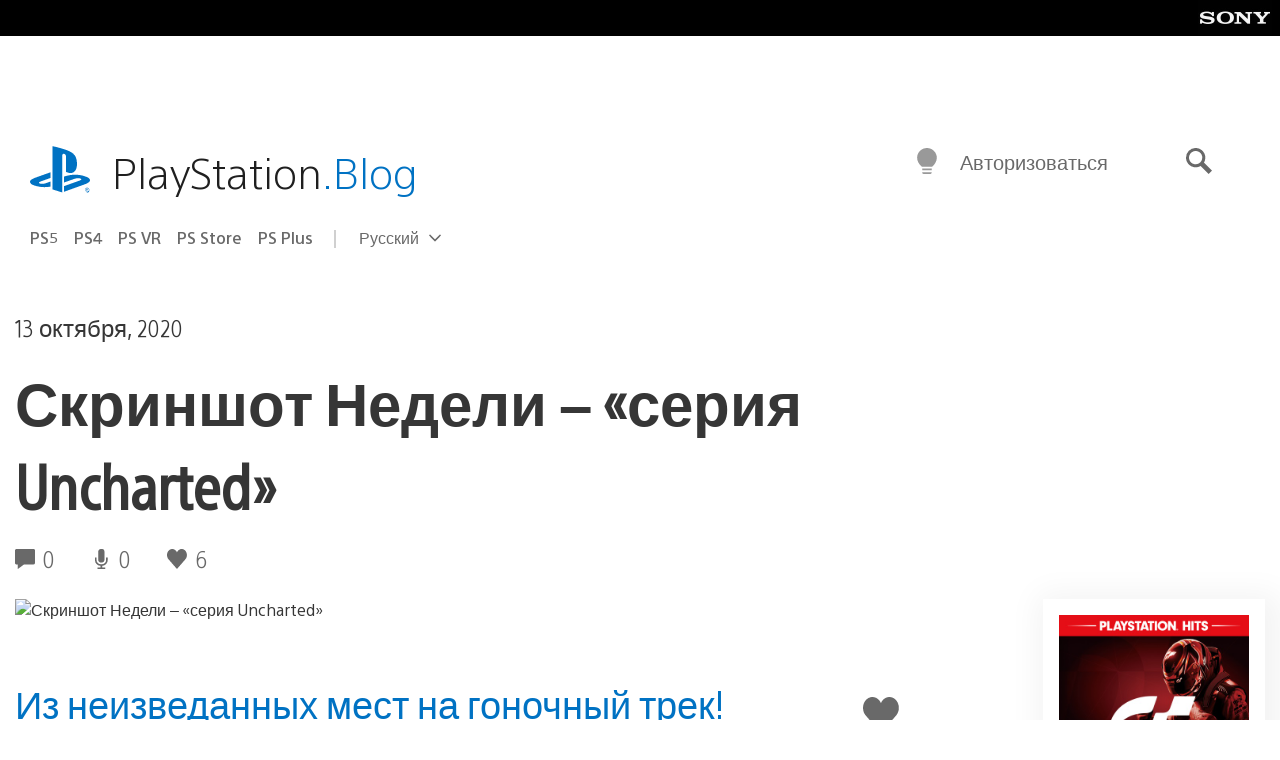

--- FILE ---
content_type: text/html; charset=UTF-8
request_url: https://blog.ru.playstation.com/2020/10/13/screenshot-of-the-week-15/
body_size: 43438
content:
<!doctype html>
<html lang="ru-RU" prefix="og: http://ogp.me/ns# article: http://ogp.me/ns/article#" class="no-js">
<head>
	<meta charset="UTF-8">
	<meta name="viewport" content="width=device-width, initial-scale=1, minimum-scale=1">
	<link rel="profile" href="http://gmpg.org/xfn/11">

	<script>document.documentElement.classList.remove("no-js");</script>

	<script>
		var currentDarkModeOption = localStorage.getItem( 'darkMode' );

		if ( currentDarkModeOption && currentDarkModeOption === 'dark' ) {
			document.documentElement.classList.add( 'prefers-color-mode-dark' );
		}

		if ( currentDarkModeOption && currentDarkModeOption === 'light' ) {
			document.documentElement.classList.add( 'prefers-color-mode-light' );
		}
	</script>

	<style type="text/css">
		/*! normalize.css v8.0.0 | MIT License | github.com/necolas/normalize.css */
		html{line-height:1.15;-webkit-text-size-adjust:100%}body{margin:0}link{display:none}h1{font-size:2em;margin:0.67em 0}hr{box-sizing:content-box;height:0;overflow:visible}pre{font-family:monospace, monospace;font-size:1em}a{background-color:transparent}abbr[title]{border-bottom:none;text-decoration:underline;-webkit-text-decoration:underline dotted;text-decoration:underline dotted}b,strong{font-weight:bolder}code,kbd,samp{font-family:monospace, monospace;font-size:1em}small{font-size:80%}sub,sup{font-size:75%;line-height:0;position:relative;vertical-align:baseline}sub{bottom:-0.25em}sup{top:-0.5em}img{border-style:none}button,input,optgroup,select,textarea{font-family:inherit;font-size:100%;line-height:1.15;margin:0}button,input{overflow:visible}button,select{text-transform:none}button,[type="button"],[type="reset"],[type="submit"]{-webkit-appearance:button}button::-moz-focus-inner,[type="button"]::-moz-focus-inner,[type="reset"]::-moz-focus-inner,[type="submit"]::-moz-focus-inner{border-style:none;padding:0}button:-moz-focusring,[type="button"]:-moz-focusring,[type="reset"]:-moz-focusring,[type="submit"]:-moz-focusring{outline:1px dotted ButtonText}fieldset{padding:0.35em 0.75em 0.625em}legend{box-sizing:border-box;color:inherit;display:table;max-width:100%;padding:0;white-space:normal}progress{vertical-align:baseline}textarea{overflow:auto}[type="checkbox"],[type="radio"]{box-sizing:border-box;padding:0}[type="number"]::-webkit-inner-spin-button,[type="number"]::-webkit-outer-spin-button{height:auto}[type="search"]{-webkit-appearance:textfield;outline-offset:-2px}[type="search"]::-webkit-search-decoration{-webkit-appearance:none}::-webkit-file-upload-button{-webkit-appearance:button;font:inherit}details{display:block}summary{display:list-item}template{display:none}[hidden]{display:none}
	</style>

	<script type="text/javascript" id="altis-accelerate-accelerate-js-before">
/* <![CDATA[ */
var Altis = Altis || {}; Altis.Analytics = {"Ready":false,"Loaded":false,"Consent":{"CookiePrefix":"wp_consent","Enabled":true,"Allowed":["functional","statistics-anonymous"]},"Config":{"LogEndpoint":"https:\/\/eu.accelerate.altis.cloud\/log","AppId":"a5470797cb9b49b3a8cdb698a4bbcb95","ExcludeBots":true},"Noop":true,"Data":{"Endpoint":{},"AppPackageName":"playstation","AppVersion":"","SiteName":"\u0420\u043e\u0441\u0441\u0438\u0439\u0441\u043a\u0438\u0439 \u0431\u043b\u043e\u0433 PlayStation","Attributes":{"postType":"post","postId":16974,"author":"cm_xsarion","authorId":"1494171","blog":"https:\/\/blog.ru.playstation.com","network":"https:\/\/blog.playstation.com\/","blogId":11,"networkId":1},"Metrics":{}},"Audiences":[{"id":4063475720,"config":{"include":"all","groups":[{"include":"any","rules":[{"field":"endpoint.Location.Country","operator":"=","value":"AR","type":"string"},{"field":"endpoint.Location.Country","operator":"=","value":"BO","type":"string"},{"field":"endpoint.Location.Country","operator":"=","value":"BR","type":"string"},{"field":"endpoint.Location.Country","operator":"=","value":"CL","type":"string"},{"field":"endpoint.Location.Country","operator":"=","value":"CO","type":"string"},{"field":"endpoint.Location.Country","operator":"=","value":"CR","type":"string"},{"field":"endpoint.Location.Country","operator":"=","value":"DO","type":"string"},{"field":"endpoint.Location.Country","operator":"=","value":"EC","type":"string"},{"field":"endpoint.Location.Country","operator":"=","value":"SV","type":"string"},{"field":"endpoint.Location.Country","operator":"=","value":"GT","type":"string"},{"field":"endpoint.Location.Country","operator":"=","value":"HN","type":"string"},{"field":"endpoint.Location.Country","operator":"=","value":"MX","type":"string"},{"field":"endpoint.Location.Country","operator":"=","value":"NI","type":"string"},{"field":"endpoint.Location.Country","operator":"=","value":"PA","type":"string"},{"field":"endpoint.Location.Country","operator":"=","value":"PY","type":"string"},{"field":"endpoint.Location.Country","operator":"=","value":"PE","type":"string"},{"field":"endpoint.Location.Country","operator":"=","value":"UY","type":"string"},{"field":"endpoint.Location.Country","operator":"=","value":"VE","type":"string"}]}]}},{"id":202360640,"config":{"include":"all","groups":[{"include":"any","rules":[{"field":"endpoint.Location.Country","operator":"=","value":"AE","type":"string"},{"field":"endpoint.Location.Country","operator":"=","value":"AD","type":"string"},{"field":"endpoint.Location.Country","operator":"=","value":"AL","type":"string"},{"field":"endpoint.Location.Country","operator":"=","value":"AM","type":"string"},{"field":"endpoint.Location.Country","operator":"=","value":"AO","type":"string"},{"field":"endpoint.Location.Country","operator":"=","value":"AT","type":"string"},{"field":"endpoint.Location.Country","operator":"=","value":"AU","type":"string"},{"field":"endpoint.Location.Country","operator":"=","value":"AZ","type":"string"},{"field":"endpoint.Location.Country","operator":"=","value":"BA","type":"string"},{"field":"endpoint.Location.Country","operator":"=","value":"BD","type":"string"},{"field":"endpoint.Location.Country","operator":"=","value":"BE","type":"string"},{"field":"endpoint.Location.Country","operator":"=","value":"BG","type":"string"},{"field":"endpoint.Location.Country","operator":"=","value":"BH","type":"string"},{"field":"endpoint.Location.Country","operator":"=","value":"BW","type":"string"},{"field":"endpoint.Location.Country","operator":"=","value":"BY","type":"string"},{"field":"endpoint.Location.Country","operator":"=","value":"CD","type":"string"},{"field":"endpoint.Location.Country","operator":"=","value":"CH","type":"string"},{"field":"endpoint.Location.Country","operator":"=","value":"CM","type":"string"},{"field":"endpoint.Location.Country","operator":"=","value":"CY","type":"string"},{"field":"endpoint.Location.Country","operator":"=","value":"CZ","type":"string"},{"field":"endpoint.Location.Country","operator":"=","value":"DE","type":"string"},{"field":"endpoint.Location.Country","operator":"=","value":"DK","type":"string"},{"field":"endpoint.Location.Country","operator":"=","value":"DJ","type":"string"},{"field":"endpoint.Location.Country","operator":"=","value":"DZ","type":"string"},{"field":"endpoint.Location.Country","operator":"=","value":"EE","type":"string"},{"field":"endpoint.Location.Country","operator":"=","value":"EG","type":"string"},{"field":"endpoint.Location.Country","operator":"=","value":"ES","type":"string"},{"field":"endpoint.Location.Country","operator":"=","value":"ET","type":"string"},{"field":"endpoint.Location.Country","operator":"=","value":"FI","type":"string"},{"field":"endpoint.Location.Country","operator":"=","value":"FJ","type":"string"},{"field":"endpoint.Location.Country","operator":"=","value":"FR","type":"string"},{"field":"endpoint.Location.Country","operator":"=","value":"GB","type":"string"},{"field":"endpoint.Location.Country","operator":"=","value":"GE","type":"string"},{"field":"endpoint.Location.Country","operator":"=","value":"GH","type":"string"},{"field":"endpoint.Location.Country","operator":"=","value":"GI","type":"string"},{"field":"endpoint.Location.Country","operator":"=","value":"GR","type":"string"},{"field":"endpoint.Location.Country","operator":"=","value":"HU","type":"string"},{"field":"endpoint.Location.Country","operator":"=","value":"HR","type":"string"},{"field":"endpoint.Location.Country","operator":"=","value":"IE","type":"string"},{"field":"endpoint.Location.Country","operator":"=","value":"IL","type":"string"},{"field":"endpoint.Location.Country","operator":"=","value":"IN","type":"string"},{"field":"endpoint.Location.Country","operator":"=","value":"IS","type":"string"},{"field":"endpoint.Location.Country","operator":"=","value":"IT","type":"string"},{"field":"endpoint.Location.Country","operator":"=","value":"JO","type":"string"},{"field":"endpoint.Location.Country","operator":"=","value":"KE","type":"string"},{"field":"endpoint.Location.Country","operator":"=","value":"KG","type":"string"},{"field":"endpoint.Location.Country","operator":"=","value":"KW","type":"string"},{"field":"endpoint.Location.Country","operator":"=","value":"KZ","type":"string"},{"field":"endpoint.Location.Country","operator":"=","value":"LB","type":"string"},{"field":"endpoint.Location.Country","operator":"=","value":"LI","type":"string"},{"field":"endpoint.Location.Country","operator":"=","value":"LT","type":"string"},{"field":"endpoint.Location.Country","operator":"=","value":"LU","type":"string"},{"field":"endpoint.Location.Country","operator":"=","value":"LV","type":"string"},{"field":"endpoint.Location.Country","operator":"=","value":"MA","type":"string"},{"field":"endpoint.Location.Country","operator":"=","value":"MC","type":"string"},{"field":"endpoint.Location.Country","operator":"=","value":"MD","type":"string"},{"field":"endpoint.Location.Country","operator":"=","value":"ME","type":"string"},{"field":"endpoint.Location.Country","operator":"=","value":"MG","type":"string"},{"field":"endpoint.Location.Country","operator":"=","value":"MK","type":"string"},{"field":"endpoint.Location.Country","operator":"=","value":"MT","type":"string"},{"field":"endpoint.Location.Country","operator":"=","value":"MU","type":"string"},{"field":"endpoint.Location.Country","operator":"=","value":"MW","type":"string"},{"field":"endpoint.Location.Country","operator":"=","value":"MZ","type":"string"},{"field":"endpoint.Location.Country","operator":"=","value":"NA","type":"string"},{"field":"endpoint.Location.Country","operator":"=","value":"NG","type":"string"},{"field":"endpoint.Location.Country","operator":"=","value":"NL","type":"string"},{"field":"endpoint.Location.Country","operator":"=","value":"NO","type":"string"},{"field":"endpoint.Location.Country","operator":"=","value":"NZ","type":"string"},{"field":"endpoint.Location.Country","operator":"=","value":"OM","type":"string"},{"field":"endpoint.Location.Country","operator":"=","value":"PG","type":"string"},{"field":"endpoint.Location.Country","operator":"=","value":"PK","type":"string"},{"field":"endpoint.Location.Country","operator":"=","value":"PL","type":"string"},{"field":"endpoint.Location.Country","operator":"=","value":"PT","type":"string"},{"field":"endpoint.Location.Country","operator":"=","value":"QA","type":"string"},{"field":"endpoint.Location.Country","operator":"=","value":"RO","type":"string"},{"field":"endpoint.Location.Country","operator":"=","value":"RS","type":"string"},{"field":"endpoint.Location.Country","operator":"=","value":"RU","type":"string"},{"field":"endpoint.Location.Country","operator":"=","value":"SA","type":"string"},{"field":"endpoint.Location.Country","operator":"=","value":"SE","type":"string"},{"field":"endpoint.Location.Country","operator":"=","value":"SI","type":"string"},{"field":"endpoint.Location.Country","operator":"=","value":"SK","type":"string"},{"field":"endpoint.Location.Country","operator":"=","value":"SM","type":"string"},{"field":"endpoint.Location.Country","operator":"=","value":"SN","type":"string"},{"field":"endpoint.Location.Country","operator":"=","value":"SO","type":"string"},{"field":"endpoint.Location.Country","operator":"=","value":"SZ","type":"string"},{"field":"endpoint.Location.Country","operator":"=","value":"TJ","type":"string"},{"field":"endpoint.Location.Country","operator":"=","value":"TM","type":"string"},{"field":"endpoint.Location.Country","operator":"=","value":"TN","type":"string"},{"field":"endpoint.Location.Country","operator":"=","value":"TR","type":"string"},{"field":"endpoint.Location.Country","operator":"=","value":"TZ","type":"string"},{"field":"endpoint.Location.Country","operator":"=","value":"UA","type":"string"},{"field":"endpoint.Location.Country","operator":"=","value":"UG","type":"string"},{"field":"endpoint.Location.Country","operator":"=","value":"UK","type":"string"},{"field":"endpoint.Location.Country","operator":"=","value":"UZ","type":"string"},{"field":"endpoint.Location.Country","operator":"=","value":"VA","type":"string"},{"field":"endpoint.Location.Country","operator":"=","value":"XK","type":"string"},{"field":"endpoint.Location.Country","operator":"=","value":"YE","type":"string"},{"field":"endpoint.Location.Country","operator":"=","value":"ZA","type":"string"},{"field":"endpoint.Location.Country","operator":"=","value":"ZM","type":"string"},{"field":"endpoint.Location.Country","operator":"=","value":"ZW","type":"string"}]}]}},{"id":493781949,"config":{"include":"all","groups":[{"include":"any","rules":[{"field":"endpoint.Location.Country","operator":"=","value":"SG","type":"string"},{"field":"endpoint.Location.Country","operator":"=","value":"ID","type":"string"},{"field":"endpoint.Location.Country","operator":"=","value":"MY","type":"string"},{"field":"endpoint.Location.Country","operator":"=","value":"TH","type":"string"},{"field":"endpoint.Location.Country","operator":"=","value":"PH","type":"string"},{"field":"endpoint.Location.Country","operator":"=","value":"VN","type":"string"}]}]}},{"id":740343651,"config":{"include":"all","groups":[{"include":"any","rules":[{"field":"endpoint.Location.Country","operator":"=","value":"AL","type":"string"},{"field":"endpoint.Location.Country","operator":"=","value":"AT","type":"string"},{"field":"endpoint.Location.Country","operator":"=","value":"BA","type":"string"},{"field":"endpoint.Location.Country","operator":"=","value":"BE","type":"string"},{"field":"endpoint.Location.Country","operator":"=","value":"BG","type":"string"},{"field":"endpoint.Location.Country","operator":"=","value":"CH","type":"string"},{"field":"endpoint.Location.Country","operator":"=","value":"CY","type":"string"},{"field":"endpoint.Location.Country","operator":"=","value":"CZ","type":"string"},{"field":"endpoint.Location.Country","operator":"=","value":"DK","type":"string"},{"field":"endpoint.Location.Country","operator":"=","value":"EE","type":"string"},{"field":"endpoint.Location.Country","operator":"=","value":"ES","type":"string"},{"field":"endpoint.Location.Country","operator":"=","value":"FI","type":"string"},{"field":"endpoint.Location.Country","operator":"=","value":"FR","type":"string"},{"field":"endpoint.Location.Country","operator":"=","value":"GB","type":"string"},{"field":"endpoint.Location.Country","operator":"=","value":"GI","type":"string"},{"field":"endpoint.Location.Country","operator":"=","value":"GR","type":"string"},{"field":"endpoint.Location.Country","operator":"=","value":"HU","type":"string"},{"field":"endpoint.Location.Country","operator":"=","value":"HR","type":"string"},{"field":"endpoint.Location.Country","operator":"=","value":"IE","type":"string"},{"field":"endpoint.Location.Country","operator":"=","value":"IL","type":"string"},{"field":"endpoint.Location.Country","operator":"=","value":"IN","type":"string"},{"field":"endpoint.Location.Country","operator":"=","value":"IS","type":"string"},{"field":"endpoint.Location.Country","operator":"=","value":"IT","type":"string"},{"field":"endpoint.Location.Country","operator":"=","value":"JO","type":"string"},{"field":"endpoint.Location.Country","operator":"=","value":"KW","type":"string"},{"field":"endpoint.Location.Country","operator":"=","value":"LB","type":"string"},{"field":"endpoint.Location.Country","operator":"=","value":"LT","type":"string"},{"field":"endpoint.Location.Country","operator":"=","value":"LU","type":"string"},{"field":"endpoint.Location.Country","operator":"=","value":"LV","type":"string"},{"field":"endpoint.Location.Country","operator":"=","value":"MA","type":"string"},{"field":"endpoint.Location.Country","operator":"=","value":"MC","type":"string"},{"field":"endpoint.Location.Country","operator":"=","value":"MD","type":"string"},{"field":"endpoint.Location.Country","operator":"=","value":"ME","type":"string"},{"field":"endpoint.Location.Country","operator":"=","value":"MK","type":"string"},{"field":"endpoint.Location.Country","operator":"=","value":"MT","type":"string"},{"field":"endpoint.Location.Country","operator":"=","value":"NL","type":"string"},{"field":"endpoint.Location.Country","operator":"=","value":"NO","type":"string"},{"field":"endpoint.Location.Country","operator":"=","value":"OM","type":"string"},{"field":"endpoint.Location.Country","operator":"=","value":"PL","type":"string"},{"field":"endpoint.Location.Country","operator":"=","value":"PT","type":"string"},{"field":"endpoint.Location.Country","operator":"=","value":"QA","type":"string"},{"field":"endpoint.Location.Country","operator":"=","value":"RO","type":"string"},{"field":"endpoint.Location.Country","operator":"=","value":"RS","type":"string"},{"field":"endpoint.Location.Country","operator":"=","value":"SE","type":"string"},{"field":"endpoint.Location.Country","operator":"=","value":"SI","type":"string"},{"field":"endpoint.Location.Country","operator":"=","value":"SK","type":"string"},{"field":"endpoint.Location.Country","operator":"=","value":"SM","type":"string"},{"field":"endpoint.Location.Country","operator":"=","value":"TR","type":"string"},{"field":"endpoint.Location.Country","operator":"=","value":"UA","type":"string"},{"field":"endpoint.Location.Country","operator":"=","value":"UK","type":"string"},{"field":"endpoint.Location.Country","operator":"=","value":"VA","type":"string"}]}]}},{"id":4079745168,"config":{"include":"all","groups":[{"include":"any","rules":[{"field":"endpoint.Location.Country","operator":"=","value":"CA","type":"string"},{"field":"endpoint.Location.Country","operator":"=","value":"US","type":"string"}]}]}}]};Altis.Analytics.onReady = function ( callback ) {if ( Altis.Analytics.Ready ) {callback();} else {window.addEventListener( 'altis.analytics.ready', callback );}};Altis.Analytics.onLoad = function ( callback ) {if ( Altis.Analytics.Loaded ) {callback();} else {window.addEventListener( 'altis.analytics.loaded', callback );}};
/* ]]> */
</script>
<script type="text/javascript" src="https://eu.accelerate.altis.cloud/accelerate.3.5.2.js?ver=7f92e30756165bf9ac7e409812147ada" id="altis-accelerate-accelerate-js" async></script>
<script type="text/javascript" id="altis-accelerate-experiments-js-before">
/* <![CDATA[ */
window.Altis = window.Altis || {};window.Altis.Analytics = window.Altis.Analytics || {};window.Altis.Analytics.Experiments = window.Altis.Analytics.Experiments || {};window.Altis.Analytics.Experiments.BuildURL = "https:\/\/blog.ru.playstation.com\/content\/mu-plugins\/altis-accelerate\/build";window.Altis.Analytics.Experiments.Goals = {"engagement":{"name":"engagement","event":"click","label":"Engagement (Default)","selector":"a,input[type=\"button\"],input[type=\"submit\"],input[type=\"image\"],button,area","closest":null,"args":{"validation_message":"You need to add at least one clickable element or a form to track conversions."}},"click_any_link":{"name":"click_any_link","event":"click","label":"Click on any link","selector":"a","closest":null,"args":{"validation_message":"You need to add at least one link to this content to track conversions."}},"submit_form":{"name":"submit_form","event":"submit","label":"Submit a form","selector":"form","closest":null,"args":{"validation_message":"You need to add a form to this content to track conversions."}}};
/* ]]> */
</script>
<script type="text/javascript" src="https://blog.ru.playstation.com/content/mu-plugins/altis-accelerate/build/experiments.5a093149.js?ver=7f92e30756165bf9ac7e409812147ada" id="altis-accelerate-experiments-js" async></script>
<title>Скриншот Недели – «серия Uncharted» &#8212; Российский блог PlayStation</title>
<meta name='robots' content='max-image-preview:large' />
<link rel='preconnect' href='https://cdn.cookielaw.org' />
<link rel="alternate" type="application/rss+xml" title="Российский блог PlayStation &raquo; Лента" href="https://blog.ru.playstation.com/feed/" />
<link rel="alternate" type="application/rss+xml" title="Российский блог PlayStation &raquo; Лента комментариев" href="https://blog.ru.playstation.com/comments/feed/" />
<link rel='stylesheet' id='wp-block-library-css' href='https://blog.ru.playstation.com/wp-includes/css/dist/block-library/style.min.css?ver=6.8.2' type='text/css' media='all' />
<style id='classic-theme-styles-inline-css' type='text/css'>
/*! This file is auto-generated */
.wp-block-button__link{color:#fff;background-color:#32373c;border-radius:9999px;box-shadow:none;text-decoration:none;padding:calc(.667em + 2px) calc(1.333em + 2px);font-size:1.125em}.wp-block-file__button{background:#32373c;color:#fff;text-decoration:none}
</style>
<style id='global-styles-inline-css' type='text/css'>
:root{--wp--preset--aspect-ratio--square: 1;--wp--preset--aspect-ratio--4-3: 4/3;--wp--preset--aspect-ratio--3-4: 3/4;--wp--preset--aspect-ratio--3-2: 3/2;--wp--preset--aspect-ratio--2-3: 2/3;--wp--preset--aspect-ratio--16-9: 16/9;--wp--preset--aspect-ratio--9-16: 9/16;--wp--preset--color--black: #1f1f1f;--wp--preset--color--cyan-bluish-gray: #abb8c3;--wp--preset--color--white: #fff;--wp--preset--color--pale-pink: #f78da7;--wp--preset--color--vivid-red: #cf2e2e;--wp--preset--color--luminous-vivid-orange: #ff6900;--wp--preset--color--luminous-vivid-amber: #fcb900;--wp--preset--color--light-green-cyan: #7bdcb5;--wp--preset--color--vivid-green-cyan: #00d084;--wp--preset--color--pale-cyan-blue: #8ed1fc;--wp--preset--color--vivid-cyan-blue: #0693e3;--wp--preset--color--vivid-purple: #9b51e0;--wp--preset--color--dark-grey: #363636;--wp--preset--color--grey: #999;--wp--preset--color--satin-blue: #0072c3;--wp--preset--color--light-blue: #00a2ff;--wp--preset--color--dark-blue: #002f67;--wp--preset--color--pale-blue: var( --pale-blue );--wp--preset--gradient--vivid-cyan-blue-to-vivid-purple: linear-gradient(135deg,rgba(6,147,227,1) 0%,rgb(155,81,224) 100%);--wp--preset--gradient--light-green-cyan-to-vivid-green-cyan: linear-gradient(135deg,rgb(122,220,180) 0%,rgb(0,208,130) 100%);--wp--preset--gradient--luminous-vivid-amber-to-luminous-vivid-orange: linear-gradient(135deg,rgba(252,185,0,1) 0%,rgba(255,105,0,1) 100%);--wp--preset--gradient--luminous-vivid-orange-to-vivid-red: linear-gradient(135deg,rgba(255,105,0,1) 0%,rgb(207,46,46) 100%);--wp--preset--gradient--very-light-gray-to-cyan-bluish-gray: linear-gradient(135deg,rgb(238,238,238) 0%,rgb(169,184,195) 100%);--wp--preset--gradient--cool-to-warm-spectrum: linear-gradient(135deg,rgb(74,234,220) 0%,rgb(151,120,209) 20%,rgb(207,42,186) 40%,rgb(238,44,130) 60%,rgb(251,105,98) 80%,rgb(254,248,76) 100%);--wp--preset--gradient--blush-light-purple: linear-gradient(135deg,rgb(255,206,236) 0%,rgb(152,150,240) 100%);--wp--preset--gradient--blush-bordeaux: linear-gradient(135deg,rgb(254,205,165) 0%,rgb(254,45,45) 50%,rgb(107,0,62) 100%);--wp--preset--gradient--luminous-dusk: linear-gradient(135deg,rgb(255,203,112) 0%,rgb(199,81,192) 50%,rgb(65,88,208) 100%);--wp--preset--gradient--pale-ocean: linear-gradient(135deg,rgb(255,245,203) 0%,rgb(182,227,212) 50%,rgb(51,167,181) 100%);--wp--preset--gradient--electric-grass: linear-gradient(135deg,rgb(202,248,128) 0%,rgb(113,206,126) 100%);--wp--preset--gradient--midnight: linear-gradient(135deg,rgb(2,3,129) 0%,rgb(40,116,252) 100%);--wp--preset--font-size--small: 13px;--wp--preset--font-size--medium: 20px;--wp--preset--font-size--large: 36px;--wp--preset--font-size--x-large: 42px;--wp--preset--spacing--20: 0.44rem;--wp--preset--spacing--30: 0.67rem;--wp--preset--spacing--40: 1rem;--wp--preset--spacing--50: 1.5rem;--wp--preset--spacing--60: 2.25rem;--wp--preset--spacing--70: 3.38rem;--wp--preset--spacing--80: 5.06rem;--wp--preset--shadow--natural: 6px 6px 9px rgba(0, 0, 0, 0.2);--wp--preset--shadow--deep: 12px 12px 50px rgba(0, 0, 0, 0.4);--wp--preset--shadow--sharp: 6px 6px 0px rgba(0, 0, 0, 0.2);--wp--preset--shadow--outlined: 6px 6px 0px -3px rgba(255, 255, 255, 1), 6px 6px rgba(0, 0, 0, 1);--wp--preset--shadow--crisp: 6px 6px 0px rgba(0, 0, 0, 1);}:where(.is-layout-flex){gap: 0.5em;}:where(.is-layout-grid){gap: 0.5em;}body .is-layout-flex{display: flex;}.is-layout-flex{flex-wrap: wrap;align-items: center;}.is-layout-flex > :is(*, div){margin: 0;}body .is-layout-grid{display: grid;}.is-layout-grid > :is(*, div){margin: 0;}:where(.wp-block-columns.is-layout-flex){gap: 2em;}:where(.wp-block-columns.is-layout-grid){gap: 2em;}:where(.wp-block-post-template.is-layout-flex){gap: 1.25em;}:where(.wp-block-post-template.is-layout-grid){gap: 1.25em;}.has-black-color{color: var(--wp--preset--color--black) !important;}.has-cyan-bluish-gray-color{color: var(--wp--preset--color--cyan-bluish-gray) !important;}.has-white-color{color: var(--wp--preset--color--white) !important;}.has-pale-pink-color{color: var(--wp--preset--color--pale-pink) !important;}.has-vivid-red-color{color: var(--wp--preset--color--vivid-red) !important;}.has-luminous-vivid-orange-color{color: var(--wp--preset--color--luminous-vivid-orange) !important;}.has-luminous-vivid-amber-color{color: var(--wp--preset--color--luminous-vivid-amber) !important;}.has-light-green-cyan-color{color: var(--wp--preset--color--light-green-cyan) !important;}.has-vivid-green-cyan-color{color: var(--wp--preset--color--vivid-green-cyan) !important;}.has-pale-cyan-blue-color{color: var(--wp--preset--color--pale-cyan-blue) !important;}.has-vivid-cyan-blue-color{color: var(--wp--preset--color--vivid-cyan-blue) !important;}.has-vivid-purple-color{color: var(--wp--preset--color--vivid-purple) !important;}.has-black-background-color{background-color: var(--wp--preset--color--black) !important;}.has-cyan-bluish-gray-background-color{background-color: var(--wp--preset--color--cyan-bluish-gray) !important;}.has-white-background-color{background-color: var(--wp--preset--color--white) !important;}.has-pale-pink-background-color{background-color: var(--wp--preset--color--pale-pink) !important;}.has-vivid-red-background-color{background-color: var(--wp--preset--color--vivid-red) !important;}.has-luminous-vivid-orange-background-color{background-color: var(--wp--preset--color--luminous-vivid-orange) !important;}.has-luminous-vivid-amber-background-color{background-color: var(--wp--preset--color--luminous-vivid-amber) !important;}.has-light-green-cyan-background-color{background-color: var(--wp--preset--color--light-green-cyan) !important;}.has-vivid-green-cyan-background-color{background-color: var(--wp--preset--color--vivid-green-cyan) !important;}.has-pale-cyan-blue-background-color{background-color: var(--wp--preset--color--pale-cyan-blue) !important;}.has-vivid-cyan-blue-background-color{background-color: var(--wp--preset--color--vivid-cyan-blue) !important;}.has-vivid-purple-background-color{background-color: var(--wp--preset--color--vivid-purple) !important;}.has-black-border-color{border-color: var(--wp--preset--color--black) !important;}.has-cyan-bluish-gray-border-color{border-color: var(--wp--preset--color--cyan-bluish-gray) !important;}.has-white-border-color{border-color: var(--wp--preset--color--white) !important;}.has-pale-pink-border-color{border-color: var(--wp--preset--color--pale-pink) !important;}.has-vivid-red-border-color{border-color: var(--wp--preset--color--vivid-red) !important;}.has-luminous-vivid-orange-border-color{border-color: var(--wp--preset--color--luminous-vivid-orange) !important;}.has-luminous-vivid-amber-border-color{border-color: var(--wp--preset--color--luminous-vivid-amber) !important;}.has-light-green-cyan-border-color{border-color: var(--wp--preset--color--light-green-cyan) !important;}.has-vivid-green-cyan-border-color{border-color: var(--wp--preset--color--vivid-green-cyan) !important;}.has-pale-cyan-blue-border-color{border-color: var(--wp--preset--color--pale-cyan-blue) !important;}.has-vivid-cyan-blue-border-color{border-color: var(--wp--preset--color--vivid-cyan-blue) !important;}.has-vivid-purple-border-color{border-color: var(--wp--preset--color--vivid-purple) !important;}.has-vivid-cyan-blue-to-vivid-purple-gradient-background{background: var(--wp--preset--gradient--vivid-cyan-blue-to-vivid-purple) !important;}.has-light-green-cyan-to-vivid-green-cyan-gradient-background{background: var(--wp--preset--gradient--light-green-cyan-to-vivid-green-cyan) !important;}.has-luminous-vivid-amber-to-luminous-vivid-orange-gradient-background{background: var(--wp--preset--gradient--luminous-vivid-amber-to-luminous-vivid-orange) !important;}.has-luminous-vivid-orange-to-vivid-red-gradient-background{background: var(--wp--preset--gradient--luminous-vivid-orange-to-vivid-red) !important;}.has-very-light-gray-to-cyan-bluish-gray-gradient-background{background: var(--wp--preset--gradient--very-light-gray-to-cyan-bluish-gray) !important;}.has-cool-to-warm-spectrum-gradient-background{background: var(--wp--preset--gradient--cool-to-warm-spectrum) !important;}.has-blush-light-purple-gradient-background{background: var(--wp--preset--gradient--blush-light-purple) !important;}.has-blush-bordeaux-gradient-background{background: var(--wp--preset--gradient--blush-bordeaux) !important;}.has-luminous-dusk-gradient-background{background: var(--wp--preset--gradient--luminous-dusk) !important;}.has-pale-ocean-gradient-background{background: var(--wp--preset--gradient--pale-ocean) !important;}.has-electric-grass-gradient-background{background: var(--wp--preset--gradient--electric-grass) !important;}.has-midnight-gradient-background{background: var(--wp--preset--gradient--midnight) !important;}.has-small-font-size{font-size: var(--wp--preset--font-size--small) !important;}.has-medium-font-size{font-size: var(--wp--preset--font-size--medium) !important;}.has-large-font-size{font-size: var(--wp--preset--font-size--large) !important;}.has-x-large-font-size{font-size: var(--wp--preset--font-size--x-large) !important;}
:where(.wp-block-post-template.is-layout-flex){gap: 1.25em;}:where(.wp-block-post-template.is-layout-grid){gap: 1.25em;}
:where(.wp-block-columns.is-layout-flex){gap: 2em;}:where(.wp-block-columns.is-layout-grid){gap: 2em;}
:root :where(.wp-block-pullquote){font-size: 1.5em;line-height: 1.6;}
</style>
<link rel='stylesheet' id='258d16fdf09125dc864892621be26eab-css' integrity='sha384-xFUDp/EkncdIOxQVD+eAwevr9ngEYoY5RhPUrdi84QfY7PtZEJz76g2Vl0L02X/U' href='https://blog.ru.playstation.com/content/themes/playstation-2018/css/c598390f7bbb52fd59bf-main.css' type='text/css' media='all' />
<link rel='stylesheet' id='8bf87234a51506004888564d9ee4589d-css' integrity='sha384-7qSCtNZ5uZZFHdCT9oek0ADNGS4hd38qrfSCFLowigHtx3KyKTygpkt1XIhQ4kI/' href='https://blog.ru.playstation.com/content/themes/playstation-2018/css/c598390f7bbb52fd59bf-singular.css' type='text/css' media='all' />
<script type="text/javascript" src="https://cdn.cookielaw.org/consent/0194a27f-57a3-7617-afa7-86ca2a2123a3/OtAutoBlock.js?ver=1.0" id="onetrust-cookie-notice-js"></script>
<script type="text/javascript" src="https://cdn.cookielaw.org/scripttemplates/otSDKStub.js?ver=1.0" id="onetrust-stub-js" data-domain-script="0194a27f-57a3-7617-afa7-86ca2a2123a3"></script>
<script type="text/javascript" id="onetrust-stub-js-after">
/* <![CDATA[ */
	const onUserData = new Promise( ( resolve ) => {
		window.addEventListener( 'noUserData', () => {
			resolve( {
				id: null,
				plus: null
			} );
		} );

		window.addEventListener( 'getUserData', ( data ) => {
			userData = data.detail;

			resolve( {
				id: userData?.psnID,
				plus: userData?.psPlus
			} );
		} );
	} );

	window.OptanonWrapper = () => {
		// Convert categories to array.
		const categories = window.OnetrustActiveGroups.split( ',' ).reduce( ( array, e ) => {
			if ( e ) {
				array.push( e );
			}
			return array;
		}, [] );

		const targetingGroupId = 'C0004';
		const performanceGroupId = 'C0002';
		const youTubeGroupId = 'SEU21';

		// Check if the targeting category was consented to.
		if ( categories.includes( targetingGroupId ) ) {
			window.Altis.Analytics.Noop = false;
				(function(i,s,o,g,r,a,m){i['GoogleAnalyticsObject']=r;i[r]=i[r]||function(){(i[r].q=i[r].q||[]).push(arguments)},i[r].l=1*new Date();a=s.createElement(o),m=s.getElementsByTagName(o)[0];a.async=1;a.src=g;m.parentNode.insertBefore(a,m)})(window,document,'script','https://www.google-analytics.com/analytics.js','ga');
	ga('create', 'UA-7880555-33', 'auto');
	ga('send', 'pageview');
			}

		// Check if the performance category was consented to.
		if ( categories.includes( performanceGroupId ) ) {
					if ( ! document.getElementById( 'adobe-analytics' ) ) {
			const scriptTag = document.createElement( 'script' );
			scriptTag.setAttribute( 'id', 'adobe-analytics' );
			scriptTag.setAttribute( 'src', '//assets.adobedtm.com/3dc13bcabc29/51371216b955/launch-e57e603e27e9.min.js' );
			scriptTag.setAttribute( 'type', 'text/javascript' );
			scriptTag.setAttribute( 'async', '' );

			document.head.appendChild( scriptTag );
		}

		onUserData.then( ( user ) => {
			DataLayer.default.pageview({
				primaryCategory: psnAnalytics.primaryCategory,
				pageTypes: {
					'/': 'list',
					'/page/*': 'list',
					'/tag/*': 'list',
					'/category/*': 'list',
					'$//(\/[12]\d{3}\/(0[1-9]|1[0-2])\/(0[1-9]|[12]\d|3[01]))\/(.*)/gi': 'detail',
				},
				app: {
					env: psnAnalytics.app.env,
					name: 'blog',
					version: psnAnalytics.app.version
				},
				locale: psnAnalytics.locale,
				user: user
			} );
		} );

		if ( psnAnalytics.search ) {
			DataLayer.default.search( psnAnalytics.search );
		}
				}

		// Add body class if the YouTube category was consented to.
		if ( categories.includes( youTubeGroupId ) ) {
			document.body.classList.add( 'onetrust-youtube-consent' );
		} else {
			document.body.classList.remove( 'onetrust-youtube-consent' );
		}

		const consentEvent = new CustomEvent( 'wp_listen_for_consent_change', {
			detail: {
				statistics: categories.includes( youTubeGroupId ) ? 'allow' : 'deny'
			},
		} );

		document.dispatchEvent( consentEvent );
	}
	
/* ]]> */
</script>
<link rel="https://api.w.org/" href="https://blog.ru.playstation.com/wp-json/" /><link rel="alternate" title="JSON" type="application/json" href="https://blog.ru.playstation.com/wp-json/wp/v2/posts/16974" /><link rel="EditURI" type="application/rsd+xml" title="RSD" href="https://blog.ru.playstation.com/xmlrpc.php?rsd" />

<link rel="canonical" href="https://blog.ru.playstation.com/2020/10/13/screenshot-of-the-week-15/" />
<link rel='shortlink' href='https://blog.ru.playstation.com/?p=16974' />
<link rel="alternate" title="oEmbed (JSON)" type="application/json+oembed" href="https://blog.ru.playstation.com/wp-json/oembed/1.0/embed?url=https%3A%2F%2Fblog.ru.playstation.com%2F2020%2F10%2F13%2Fscreenshot-of-the-week-15%2F" />
<link rel="alternate" title="oEmbed (XML)" type="text/xml+oembed" href="https://blog.ru.playstation.com/wp-json/oembed/1.0/embed?url=https%3A%2F%2Fblog.ru.playstation.com%2F2020%2F10%2F13%2Fscreenshot-of-the-week-15%2F&#038;format=xml" />
<meta property="og:title" name="og:title" content="Скриншот Недели – «серия Uncharted»" />
<meta property="og:type" name="og:type" content="article" />
<meta property="og:image" name="og:image" content="https://blog.ru.playstation.com/tachyon/sites/11/2020/10/Blog-post-art-13.10.2020.png?presign=X-Amz-Content-Sha256%3DUNSIGNED-PAYLOAD%26X-Amz-Security-Token%3DIQoJb3JpZ2luX2VjENP%252F%252F%252F%252F%252F%252F%252F%252F%252F%252FwEaCXVzLWVhc3QtMSJIMEYCIQD03GsHc8IFbjRYWqt%252BvdDxAzkiMVODtsyonot40hYaSwIhAPVo3%252F%252B%252B4jAdNpS2%252BPeLOIHosZjxxcpitlrBlSqidlrqKoYECJz%252F%252F%252F%252F%252F%252F%252F%252F%252F%252FwEQABoMNTc3NDE4ODE4NDEzIgxY52kTQ7WAiAAjNtYq2gP8WB0DqJ80TsrUlEpTXN51iEsKwtjIxKp4zqOWTFo9JRAvRwcT%252BCMy83WQUahdWK397%252Bf%252FiIDvhqaXEPjaQq8eTFe9Gqsi38zgB%252BPYGTX%252FvaNKHOgOKG2mJo%252BTiwQlL9CmgxZPZUw2Y2jgv6ntb2ARhWo39p00U%252FTNj6yfSEFwxBZz9%252F68bZ6S2SA3RsAQzIyUEPv6YoMBpgcL5%252BSOSq25klR78VzSnnRGQl3FtgDBCauCVzyck41fjKGSpNxrndK1r8A8r1Mj03GECZjW2AuFeAfqMX9%252FdCW4vleu%252BEZgGotXhzHt1Fkqhljcw5etb2Ivgb8eom1l%252FP71aGf3166oju%252BMEaZToCIYWNqcJfcnXvQVBh7OrZTATKyw3TwJK8HKA6Dw8ZNUAld5r5hy6lwnMhqJdAtxiVYsfqCWJb%252BZ6T7LP6BIILGe7l1YB2pmHDfgQDCkBsXaA9pG8MgEnhlmjTiUtgAQ7BTD%252Buf9nIsBV6yXwVyD4aZH9HPPSXMRIDBqy2WXykDpXFtcHm4HCW4KpRPNYSR8YmaA2fD5oUU7IzO5FDB7RDeOY4QAPiaZS36wdkrlShKUvgFoz5xB7fY1Ax%252BdSQi51rddufSdZ8P%252BLnSI58lKB7ZDzCQwufm5ywY6pAFdTzdvsZzSBI6cA3jJxWUlFizx4TlUaxwYjnB9XYLcmeRbn1OFAACUBC%252FMasSL4z%252FnJp43gWIpy5ykmrdFFV9awlRYrEUh1qdFkNWXEzjGRhPLzfyLRxkwwbtNj5idbouUQ3YYFWo2DsqzInoZ4wmyl6AD1WxEQHBuAOiEldfkXrD0bcv4VsHhXA5yEzDQ1VzW7Jb3GxS7ezd%252BBiJm%252FUznFRGLiw%253D%253D%26X-Amz-Algorithm%3DAWS4-HMAC-SHA256%26X-Amz-Credential%3DASIAYM4GX6NWUUQRHIJS%252F20260119%252Fus-east-1%252Fs3%252Faws4_request%26X-Amz-Date%3D20260119T185340Z%26X-Amz-SignedHeaders%3Dhost%26X-Amz-Expires%3D900%26X-Amz-Signature%3Df6cea59577b54d35c33505a84c69e86a6ea3640ad4013278e5f25127126b20af" />
<meta property="og:url" name="og:url" content="https://blog.ru.playstation.com/2020/10/13/screenshot-of-the-week-15/" />
<meta property="og:description" name="og:description" content="Из неизведанных мест на гоночный трек!" />
<meta property="og:locale" name="og:locale" content="ru_RU" />
<meta property="og:site_name" name="og:site_name" content="Российский блог PlayStation" />
<meta property="twitter:card" name="twitter:card" content="summary_large_image" />
<meta property="description" name="description" content="Из неизведанных мест на гоночный трек!" />
<meta property="article:tag" name="article:tag" content="PS4share" />
<meta property="article:tag" name="article:tag" content="Скриншот" />
<meta property="article:tag" name="article:tag" content="Скриншот Недели" />
<meta property="article:section" name="article:section" content="Сообщество PlayStation" />
<meta property="article:published_time" name="article:published_time" content="2020-10-13T19:30:00+03:00" />
<meta property="article:modified_time" name="article:modified_time" content="2020-10-13T18:51:31+03:00" />
<meta property="article:author" name="article:author" content="https://blog.ru.playstation.com/author/xsarion/" />
	<link rel="stylesheet" href="https://blog.ru.playstation.com/content/themes/playstation-2018/css/c598390f7bbb52fd59bf-fonts.css" media="print" onload="this.media='all'; this.onload=null;">
	<link rel="icon" href="https://blog.ru.playstation.com/tachyon/sites/11/2025/12/6105493839e3ff62274d87f2af7547003bbb5af5.png?fit=32%2C32" sizes="32x32" />
<link rel="icon" href="https://blog.ru.playstation.com/tachyon/sites/11/2025/12/6105493839e3ff62274d87f2af7547003bbb5af5.png?fit=192%2C192" sizes="192x192" />
<link rel="apple-touch-icon" href="https://blog.ru.playstation.com/tachyon/sites/11/2025/12/6105493839e3ff62274d87f2af7547003bbb5af5.png?fit=180%2C180" />
<meta name="msapplication-TileImage" content="https://blog.ru.playstation.com/tachyon/sites/11/2025/12/6105493839e3ff62274d87f2af7547003bbb5af5.png?fit=270%2C270" />
</head>

<body class="wp-singular post-template-default single single-post postid-16974 single-format-standard wp-theme-playstation-2018">
<div id="page" class="site">
	<a class="skip-link screen-reader-text" href="#primary">Перейти к содержимому</a>

	
		<div class="pre-header">
		<div class="sony-banner">
	<a href="https://www.playstation.com"><img src="https://blog.ru.playstation.com/content/themes/playstation-2018/images/sonylogo-2x.jpg" alt="playstation.com" class="sony-logo" /></a>
</div>
<div class="page-banner ">
	
<geolocation-block class="wp-block-playstation-geolocated-container  ps-geolocated-container"></geolocation-block>
</div>
	</div>
	
	<header id="masthead" class="site-header sticky">
		
<nav id="site-navigation" class="navigation__primary above-fold" aria-label="Главное меню">

	<div class="logo-menu-wrap">
	<div class="site-logo-link">
		<a href="https://www.playstation.com" class="playstation-logo">
			<span class="screen-reader-text">playstation.com</span>
				<svg class="icon icon--brand-ps icon--white" aria-hidden="true" viewBox="0 0 20 20" focusable="false" version="1.1">
		<title></title><path d="M1.5 15.51c-1.58-.44-1.84-1.37-1.12-1.9.66-.49 1.8-.86 1.8-.86l4.67-1.66v1.89l-3.36 1.2c-.59.21-.69.51-.2.67.48.16 1.36.11 1.95-.1l1.61-.58v1.69c-.1.02-.22.04-.32.05-1.62.27-3.34.16-5.03-.4zm9.85.2l5.24-1.87c.6-.21.69-.51.2-.67-.48-.16-1.36-.11-1.95.1l-3.49 1.23v-1.96l.2-.07s1.01-.36 2.43-.51c1.42-.16 3.16.02 4.52.54 1.54.49 1.71 1.2 1.32 1.69-.39.49-1.35.84-1.35.84l-7.12 2.56v-1.88zm.62-12.1c2.76.95 3.69 2.13 3.69 4.78 0 2.59-1.6 3.57-3.63 2.59V6.16c0-.57-.1-1.09-.64-1.23-.41-.13-.66.25-.66.81v12.08l-3.26-1.03V2.38c1.39.26 3.41.86 4.5 1.23zm7.25 13.1c0 .04-.01.07-.03.08-.02.02-.06.02-.1.02h-.21v-.21h.22c.03 0 .05 0 .07.01.04.03.05.06.05.1zm.15.48c-.01 0-.02-.02-.02-.03 0-.01-.01-.03-.01-.06V17c0-.05-.01-.08-.03-.1l-.04-.04c.02-.02.04-.03.06-.05.02-.03.03-.07.03-.11 0-.09-.04-.15-.11-.18a.29.29 0 0 0-.14-.03H18.76v.75h.14v-.31h.2c.04 0 .06 0 .08.01.03.01.04.04.04.08l.01.12c0 .03 0 .05.01.06 0 .01.01.02.01.03v.01h.15v-.04l-.03-.01zm-.88-.31c0-.15.06-.29.16-.39a.552.552 0 0 1 .94.39.552.552 0 1 1-.94.39.513.513 0 0 1-.16-.39zm.55.67c.18 0 .35-.07.47-.2a.65.65 0 0 0 0-.94.641.641 0 0 0-.47-.19c-.37 0-.67.3-.67.67 0 .18.07.34.2.47.13.12.29.19.47.19z" fill-rule="evenodd" class="icon-primary-color"/>	</svg>
			</a>
		<a href="https://blog.ru.playstation.com" class="blog-title">
			PlayStation<span class="highlight-blog">.Blog</span>
		</a>
	</div>
	<button class="menu-toggle" aria-label="Открыть меню" aria-expanded="false">
		<svg class="icon-menu-toggle" aria-hidden="true" version="1.1" xmlns="http://www.w3.org/2000/svg" xmlns:xlink="http://www.w3.org/1999/xlink" x="0px" y="0px" viewBox="0 0 100 100">
			<g class="svg-menu-toggle">
				<path class="line line-1" d="M5 13h90v14H5z"/>
				<path class="line line-2" d="M5 43h90v14H5z"/>
				<path class="line line-3" d="M5 73h90v14H5z"/>
			</g>
		</svg>
		<span class="screen-reader-text">Меню</span>
	</button>
	<div class="region-menu-wrap flex">
		<div class="primary-menu-container">
			<ul id="primary-menu" class="header__nav"><li id="menu-item-11497" class="menu-item menu-item-type-taxonomy menu-item-object-category menu-item-11497"><a href="https://blog.ru.playstation.com/category/playstation-5/">PS5</a></li>
<li id="menu-item-11494" class="menu-item menu-item-type-taxonomy menu-item-object-category menu-item-11494"><a href="https://blog.ru.playstation.com/category/playstation-4/">PS4</a></li>
<li id="menu-item-11506" class="menu-item menu-item-type-taxonomy menu-item-object-category menu-item-11506"><a href="https://blog.ru.playstation.com/category/playstation-vr/">PS VR</a></li>
<li id="menu-item-11545" class="menu-item menu-item-type-taxonomy menu-item-object-category menu-item-11545"><a href="https://blog.ru.playstation.com/category/ps-store/">PS Store</a></li>
<li id="menu-item-11542" class="menu-item menu-item-type-taxonomy menu-item-object-category menu-item-11542"><a href="https://blog.ru.playstation.com/category/ps-plus/">PS Plus</a></li>
</ul>		</div>

		
<div class="site-header__region-selector-wrap">
	<button class="site-header__region-select region-select" aria-expanded="false">
		<span class="screen-reader-text">Выбор региона</span>
		<span class="screen-reader-text">Выбранный регион:</span>
		<span class="region-name">Русский</span>

			<svg class="icon icon--caret-down down-arrow icon-arrow-down icon--16 icon--grey" aria-hidden="true" viewBox="0 0 20 20" focusable="false" version="1.1">
		<title></title><path fill-rule="evenodd" class="icon-primary-color" d="M0 5.8l1.83-1.79L10 12.34l8.17-8.33L20 5.8 10 15.99z"/>	</svg>
		</button>

	
<div class="site-header__region-selector-dropdown region-selector-dropdown">
	<ul class="site-header__region-selector-link-list region-selector-link-list">
					<li class="site-header__region-selector-list-item region-selector-list-item">
				<a href="https://blog.playstation.com/" class="region-link">Английский</a>			</li>
					<li class="site-header__region-selector-list-item region-selector-list-item">
				<a href="https://blog.fr.playstation.com/" class="region-link">Французский</a>			</li>
					<li class="site-header__region-selector-list-item region-selector-list-item">
				<a href="https://blog.de.playstation.com/" class="region-link">Немецкий</a>			</li>
					<li class="site-header__region-selector-list-item region-selector-list-item">
				<a href="https://blog.it.playstation.com/" class="region-link">Итальянский</a>			</li>
					<li class="site-header__region-selector-list-item region-selector-list-item">
				<a href="https://blog.ja.playstation.com/" class="region-link">Японский</a>			</li>
					<li class="site-header__region-selector-list-item region-selector-list-item">
				<a href="https://blog.ko.playstation.com/" class="region-link">Корейский</a>			</li>
					<li class="site-header__region-selector-list-item region-selector-list-item">
				<a href="https://blog.br.playstation.com/" class="region-link">Португальский (Бразилия)</a>			</li>
					<li class="site-header__region-selector-list-item region-selector-list-item">
				<a href="https://blog.latam.playstation.com/" class="region-link">Испанский (Латинская Америка)</a>			</li>
					<li class="site-header__region-selector-list-item region-selector-list-item">
				<a href="https://blog.es.playstation.com/" class="region-link">Испанский (Европа)</a>			</li>
					<li class="site-header__region-selector-list-item region-selector-list-item">
				<a href="https://blog.zh-hant.playstation.com/" class="region-link">Традиционный Китайский</a>			</li>
			</ul>
</div>
</div>
	</div>
</div>
	<div class="login-search-wrap">
	<div class="dark-mode">
		<div class="dark-mode__message">
			<p class="dark-mode__message--text" aria-live="polite"></p>
		</div>
		<button class="dark-mode__toggle with-tooltip" type="button" aria-label="Включить ночной режим">
				<svg class="icon icon--lightbulb icon--26 icon--" aria-hidden="true" viewBox="0 0 20 20" focusable="false" version="1.1">
		<title></title><path d="M6.3 17.12h7.32v-1.35H6.3v1.35zm0 1.69c0 .66.54 1.19 1.2 1.19h4.93c.66 0 1.19-.53 1.19-1.19v-.25H6.3v.25zM17.55 7.59c0 2.29-1.44 5.07-3.6 6.74H5.98c-2.16-1.67-3.6-4.45-3.6-6.74C2.37 3.4 5.77 0 9.97 0c4.19 0 7.58 3.4 7.58 7.59z" fill-rule="evenodd" class="icon-primary-color"/>	</svg>
			</button>
	</div>
	<span id="js-login-link">
		<a href="https://ca.account.sony.com/api/authz/v3/oauth/authorize?client_id=0399155d-250c-47ab-b77a-228dcafea40d&#038;response_type=code&#038;scope=openid+id_token%3Apsn.basic_claims+user%3AbasicProfile.get+kamaji%3Auser.subscriptions.get&#038;redirect_uri=https%3A%2F%2Fblog.ru.playstation.com%2Fwp-admin%2Fadmin-ajax.php%3Faction%3Dhandle_login%26return_to%3Dhttps%253A%252F%252Fblog.ru.playstation.com%252F2020%252F10%252F13%252Fscreenshot-of-the-week-15%252F%2523login&#038;service_entity=urn:service-entity:psn" class="login-link">
			Авторизоваться		</a>
	</span>
	<button class="nav-button-search" aria-expanded="false">
			<svg class="icon icon--search icon--26 icon--grey" aria-hidden="true" viewBox="0 0 20 20" focusable="false" version="1.1">
		<title></title><path d="M7.43 12.54c-2.82-.01-5.11-2.29-5.11-5.11 0-2.82 2.29-5.11 5.11-5.11 2.82.01 5.11 2.29 5.11 5.11a5.126 5.126 0 0 1-5.11 5.11zm6.39-1.34c.65-1.11 1.03-2.4 1.03-3.78 0-4.1-3.32-7.42-7.42-7.43A7.437 7.437 0 0 0 0 7.43c0 4.1 3.32 7.42 7.42 7.43 1.38 0 2.67-.38 3.78-1.03L17.38 20 20 17.38l-6.18-6.18z" fill-rule="evenodd" class="icon-primary-color"/>	</svg>
			<span class="screen-reader-text">Поиск</span>
	</button>

	<div class="navigation__search">
	<form class="nav-search-form" method="get" action="https://blog.ru.playstation.com/" role="search">
		<label for="search-input" class="screen-reader-text">Поиск в PlayStation Blog</label>
		<input type="text" name="s" id="search-input" required placeholder="Поиск в PlayStation Blog" class="nav-search-form__input">
		<button class="nav-search-form__submit" aria-label="Начать поиск">
				<svg class="icon icon--search icon--26 icon--grey" aria-hidden="true" viewBox="0 0 20 20" focusable="false" version="1.1">
		<title></title><path d="M7.43 12.54c-2.82-.01-5.11-2.29-5.11-5.11 0-2.82 2.29-5.11 5.11-5.11 2.82.01 5.11 2.29 5.11 5.11a5.126 5.126 0 0 1-5.11 5.11zm6.39-1.34c.65-1.11 1.03-2.4 1.03-3.78 0-4.1-3.32-7.42-7.42-7.43A7.437 7.437 0 0 0 0 7.43c0 4.1 3.32 7.42 7.42 7.43 1.38 0 2.67-.38 3.78-1.03L17.38 20 20 17.38l-6.18-6.18z" fill-rule="evenodd" class="icon-primary-color"/>	</svg>
			</button>
	</form>
</div>
</div>

</nav>

<div class="mobile-menu-container">

	<div class="mobile-search-container">
	<form class="mobile-search-container__form" method="get" action="https://blog.ru.playstation.com/" role="search">
		<label for="mobile-search-input" class="screen-reader-text">Поиск в PlayStation Blog</label>
		<input type="text" name="s" id="mobile-search-input" required placeholder="Поиск в PlayStation Blog" class="mobile-search-container__input">
		<button class="mobile-search-container__submit" aria-label="Начать поиск">
				<svg class="icon icon--search icon--26 icon--white" aria-hidden="true" viewBox="0 0 20 20" focusable="false" version="1.1">
		<title></title><path d="M7.43 12.54c-2.82-.01-5.11-2.29-5.11-5.11 0-2.82 2.29-5.11 5.11-5.11 2.82.01 5.11 2.29 5.11 5.11a5.126 5.126 0 0 1-5.11 5.11zm6.39-1.34c.65-1.11 1.03-2.4 1.03-3.78 0-4.1-3.32-7.42-7.42-7.43A7.437 7.437 0 0 0 0 7.43c0 4.1 3.32 7.42 7.42 7.43 1.38 0 2.67-.38 3.78-1.03L17.38 20 20 17.38l-6.18-6.18z" fill-rule="evenodd" class="icon-primary-color"/>	</svg>
			</button>
	</form>
</div>
	<ul id="mobile-menu" class="header__nav--mobile"><li id="menu-item-11548" class="menu-item menu-item-type-custom menu-item-object-custom menu-item-has-children menu-item-11548"><a href="#">Категории</a><span class="dropdown">	<svg class="icon icon--caret-down icon--12 icon--white" aria-hidden="true" viewBox="0 0 20 20" focusable="false" version="1.1">
		<title></title><path fill-rule="evenodd" class="icon-primary-color" d="M0 5.8l1.83-1.79L10 12.34l8.17-8.33L20 5.8 10 15.99z"/>	</svg>
	 </span>
<ul class="sub-menu">
	<li id="menu-item-11530" class="menu-item menu-item-type-taxonomy menu-item-object-category menu-item-11530"><a href="https://blog.ru.playstation.com/category/playstation-5/">PlayStation 5</a></li>
	<li id="menu-item-11527" class="menu-item menu-item-type-taxonomy menu-item-object-category menu-item-11527"><a href="https://blog.ru.playstation.com/category/playstation-4/">PlayStation 4</a></li>
	<li id="menu-item-11536" class="menu-item menu-item-type-taxonomy menu-item-object-category menu-item-11536"><a href="https://blog.ru.playstation.com/category/playstation-vr/">PlayStation VR</a></li>
	<li id="menu-item-11533" class="menu-item menu-item-type-taxonomy menu-item-object-category menu-item-11533"><a href="https://blog.ru.playstation.com/category/playstation-vita/">PlayStation Vita</a></li>
</ul>
</li>
</ul><div class="mobile-menu-container__user-actions">
			<div class="logged-out-user-actions">
				<svg class="icon icon--brand-ps-circle-color psn-icon" aria-hidden="true" viewBox="0 0 20 20" focusable="false" version="1.1">
		<title></title><g><linearGradient id="brand-ps-circle-colored" gradientUnits="userSpaceOnUse" x1="31.781" y1="-199.975" x2="32.21" y2="-200.591" gradientTransform="matrix(26 0 0 -28 -821 -5597)"><stop offset="0" stop-color="#00c0f3"/><stop offset="1" stop-color="#007dc5"/></linearGradient><path d="M10.29 20c-.94 0-4.26-.23-6.77-2.96C1.27 14.6 1 11.82 1 10.02 1 6.19 2.44 4.16 3.51 3 6.02.23 9.34 0 10.28 0s4.26.23 6.77 2.96c2.24 2.45 2.51 5.22 2.51 7.02 0 3.83-1.44 5.87-2.51 7.02-2.5 2.77-5.82 3-6.76 3z" fill="url(#brand-ps-circle-colored)"/><g fill="#fff"><path d="M9.01 4.61v9.55l2.13.69v-8c0-.37.18-.64.45-.55.36.09.41.45.41.82v3.2c1.31.64 2.35 0 2.35-1.74 0-1.78-.59-2.56-2.4-3.15-.67-.23-2.03-.64-2.94-.82"/><path d="M11.55 13.47l3.44-1.23c.41-.14.45-.32.14-.46-.32-.09-.9-.09-1.27.05l-2.27.82v-1.28l.14-.05s.68-.23 1.58-.32 2.08 0 2.94.37c1 .32 1.13.78.86 1.14-.27.32-.86.55-.86.55l-4.7 1.65v-1.24M5.12 13.34c-1.04-.28-1.22-.92-.72-1.28.45-.32 1.18-.59 1.18-.59l3.03-1.1v1.23l-2.17.78c-.41.13-.46.32-.14.45.32.09.9.09 1.27-.05l1.04-.37v1.14c-.05 0-.14.05-.23.05a7.2 7.2 0 0 1-3.26-.26"/></g><g fill="#fff"><path d="M13.76 14.62h-.27v-.09h.68v.09h-.27v.77h-.14zM14.62 15.39l-.22-.73v.73h-.14v-.86h.18l.27.77.28-.77h.18v.86h-.14v-.73l-.32.73z"/></g></g>	</svg>
				<a href="https://ca.account.sony.com/api/authz/v3/oauth/authorize?client_id=0399155d-250c-47ab-b77a-228dcafea40d&#038;response_type=code&#038;scope=openid+id_token%3Apsn.basic_claims+user%3AbasicProfile.get+kamaji%3Auser.subscriptions.get&#038;redirect_uri=https%3A%2F%2Fblog.ru.playstation.com%2Fwp-admin%2Fadmin-ajax.php%3Faction%3Dhandle_login%26return_to%3Dhttps%253A%252F%252Fblog.ru.playstation.com%252F2020%252F10%252F13%252Fscreenshot-of-the-week-15%252F%2523login&#038;service_entity=urn:service-entity:psn" class="login-comment">Авторизуйтесь, чтобы комментировать</a>
		</div>
	</div>

<div class="mobile-menu-container__regions">
	<button class="mobile__region-select region-select" aria-expanded="false">
		<span class="screen-reader-text">Выбор региона</span>
		<span class="screen-reader-text">Выбранный регион:</span>
		<span class="region-name">Русский</span>

			<svg class="icon icon--caret-down down-arrow icon-arrow-down icon--16 icon--white" aria-hidden="true" viewBox="0 0 20 20" focusable="false" version="1.1">
		<title></title><path fill-rule="evenodd" class="icon-primary-color" d="M0 5.8l1.83-1.79L10 12.34l8.17-8.33L20 5.8 10 15.99z"/>	</svg>
		</button>

	
<div class="mobile__region-selector-dropdown region-selector-dropdown">
	<ul class="mobile__region-selector-link-list region-selector-link-list">
					<li class="mobile__region-selector-list-item region-selector-list-item">
				<a href="https://blog.playstation.com/" class="region-link">Английский</a>			</li>
					<li class="mobile__region-selector-list-item region-selector-list-item">
				<a href="https://blog.fr.playstation.com/" class="region-link">Французский</a>			</li>
					<li class="mobile__region-selector-list-item region-selector-list-item">
				<a href="https://blog.de.playstation.com/" class="region-link">Немецкий</a>			</li>
					<li class="mobile__region-selector-list-item region-selector-list-item">
				<a href="https://blog.it.playstation.com/" class="region-link">Итальянский</a>			</li>
					<li class="mobile__region-selector-list-item region-selector-list-item">
				<a href="https://blog.ja.playstation.com/" class="region-link">Японский</a>			</li>
					<li class="mobile__region-selector-list-item region-selector-list-item">
				<a href="https://blog.ko.playstation.com/" class="region-link">Корейский</a>			</li>
					<li class="mobile__region-selector-list-item region-selector-list-item">
				<a href="https://blog.br.playstation.com/" class="region-link">Португальский (Бразилия)</a>			</li>
					<li class="mobile__region-selector-list-item region-selector-list-item">
				<a href="https://blog.latam.playstation.com/" class="region-link">Испанский (Латинская Америка)</a>			</li>
					<li class="mobile__region-selector-list-item region-selector-list-item">
				<a href="https://blog.es.playstation.com/" class="region-link">Испанский (Европа)</a>			</li>
					<li class="mobile__region-selector-list-item region-selector-list-item">
				<a href="https://blog.zh-hant.playstation.com/" class="region-link">Традиционный Китайский</a>			</li>
			</ul>
</div>
</div>
</div>
	</header>
		<main id="primary" class="site-main">
			<article id="post-16974" class="post-single post-16974 post type-post status-publish format-standard has-post-thumbnail hentry category--playstation tag-ps4share tag-977 tag-1095">

				<div class="container article-header-container">
					<div class="post-single__header">

	<span class="post-single__date ">
		<span class="posted-on"><time class="entry-date published" datetime="2020-10-13T19:30:00+03:00">13 октября, 2020</time><time class="updated" datetime="2020-10-13T18:51:31+03:00">13 октября, 2020</time> </span>	</span>

	<h1 class="post-single__title">Скриншот Недели – «серия Uncharted»</h1>
	<div class="post-single__meta">
	<span class="post-single__comments with-tooltip" aria-label="Комментариев нет">
			<svg class="icon icon--comment-solid icon--12 icon--grey" aria-hidden="true" viewBox="0 0 20 20" focusable="false" version="1.1">
		<title></title><path d="M8.98 15.48h9.52a1.499 1.499 0 0 0 1.5-1.5V1.33C20 1.34 20 0 18.49 0H1.51C.67 0 0 .67 0 1.51v12.47c0 .83.67 1.51 1.51 1.51h1.31v4.52l6.16-4.53z" class="icon-primary-color"/>	</svg>
	0	</span>
		<span class="post-single__author-comments with-tooltip" aria-label="0 ответов автора">
			<svg class="icon icon--microphone icon--12 icon--grey" aria-hidden="true" viewBox="0 0 20 20" focusable="false" version="1.1">
		<title></title><path d="M11.14 16.86a5.86 5.86 0 0 0 5.59-5.85V8.5h-1.61v2.51c0 2.35-1.91 4.24-4.25 4.25H9.79c-2.35 0-4.25-1.9-4.25-4.25V8.5H3.93v2.51a5.86 5.86 0 0 0 5.59 5.85v1.53H6.45V20h7.75v-1.61h-3.06v-1.53z" class="icon-primary-color"/><path d="M13.42 10.94V2.62A2.628 2.628 0 0 0 10.8 0h-.94C9.17 0 8.5.27 8.01.76s-.77 1.16-.77 1.85v8.32c0 .69.28 1.36.77 1.85s1.16.77 1.85.76h.94c.69 0 1.36-.28 1.85-.77.49-.48.77-1.14.77-1.83z" class="icon-primary-color"/>	</svg>
	0	</span>
	
<span
	class="post-single__likes js-like-count with-tooltip"
	data-post-id="16974"
	aria-label="6 лайков"
>
		<svg class="icon icon--heart icon--12 icon--grey" aria-hidden="true" viewBox="0 0 20 20" focusable="false" version="1.1">
		<title></title><path d="M18.38 1.77C17.43.68 16.12 0 14.67 0c-1.45 0-2.76.68-3.71 1.77-.41.47-.73 1.03-.99 1.64-.27-.61-.59-1.17-1-1.64C8.02.68 6.7 0 5.25 0 3.8 0 2.49.68 1.54 1.77.59 2.87 0 4.37 0 6.04c0 1.67.59 3.18 1.54 4.27L9.96 20l8.42-9.69c.95-1.09 1.54-2.6 1.54-4.27 0-1.67-.59-3.17-1.54-4.27" fill-rule="evenodd" class="icon-primary-color"/>	</svg>
	6</span>
</div>
</div>
				</div>

				<div class="container split-width-container article-content-container">

					<div class="article-main-section">

						<div class="post-single__featured-asset">
	<img fetchpriority="high" width="1088" height="612" src="https://blog.ru.playstation.com/tachyon/sites/11/2020/10/Blog-post-art-13.10.2020.png?presign=X-Amz-Content-Sha256%3DUNSIGNED-PAYLOAD%26X-Amz-Security-Token%3DIQoJb3JpZ2luX2VjENP%252F%252F%252F%252F%252F%252F%252F%252F%252F%252FwEaCXVzLWVhc3QtMSJIMEYCIQD03GsHc8IFbjRYWqt%252BvdDxAzkiMVODtsyonot40hYaSwIhAPVo3%252F%252B%252B4jAdNpS2%252BPeLOIHosZjxxcpitlrBlSqidlrqKoYECJz%252F%252F%252F%252F%252F%252F%252F%252F%252F%252FwEQABoMNTc3NDE4ODE4NDEzIgxY52kTQ7WAiAAjNtYq2gP8WB0DqJ80TsrUlEpTXN51iEsKwtjIxKp4zqOWTFo9JRAvRwcT%252BCMy83WQUahdWK397%252Bf%252FiIDvhqaXEPjaQq8eTFe9Gqsi38zgB%252BPYGTX%252FvaNKHOgOKG2mJo%252BTiwQlL9CmgxZPZUw2Y2jgv6ntb2ARhWo39p00U%252FTNj6yfSEFwxBZz9%252F68bZ6S2SA3RsAQzIyUEPv6YoMBpgcL5%252BSOSq25klR78VzSnnRGQl3FtgDBCauCVzyck41fjKGSpNxrndK1r8A8r1Mj03GECZjW2AuFeAfqMX9%252FdCW4vleu%252BEZgGotXhzHt1Fkqhljcw5etb2Ivgb8eom1l%252FP71aGf3166oju%252BMEaZToCIYWNqcJfcnXvQVBh7OrZTATKyw3TwJK8HKA6Dw8ZNUAld5r5hy6lwnMhqJdAtxiVYsfqCWJb%252BZ6T7LP6BIILGe7l1YB2pmHDfgQDCkBsXaA9pG8MgEnhlmjTiUtgAQ7BTD%252Buf9nIsBV6yXwVyD4aZH9HPPSXMRIDBqy2WXykDpXFtcHm4HCW4KpRPNYSR8YmaA2fD5oUU7IzO5FDB7RDeOY4QAPiaZS36wdkrlShKUvgFoz5xB7fY1Ax%252BdSQi51rddufSdZ8P%252BLnSI58lKB7ZDzCQwufm5ywY6pAFdTzdvsZzSBI6cA3jJxWUlFizx4TlUaxwYjnB9XYLcmeRbn1OFAACUBC%252FMasSL4z%252FnJp43gWIpy5ykmrdFFV9awlRYrEUh1qdFkNWXEzjGRhPLzfyLRxkwwbtNj5idbouUQ3YYFWo2DsqzInoZ4wmyl6AD1WxEQHBuAOiEldfkXrD0bcv4VsHhXA5yEzDQ1VzW7Jb3GxS7ezd%252BBiJm%252FUznFRGLiw%253D%253D%26X-Amz-Algorithm%3DAWS4-HMAC-SHA256%26X-Amz-Credential%3DASIAYM4GX6NWUUQRHIJS%252F20260119%252Fus-east-1%252Fs3%252Faws4_request%26X-Amz-Date%3D20260119T185340Z%26X-Amz-SignedHeaders%3Dhost%26X-Amz-Expires%3D900%26X-Amz-Signature%3Df6cea59577b54d35c33505a84c69e86a6ea3640ad4013278e5f25127126b20af&amp;resize=1088%2C612&amp;crop_strategy=smart" class="featured-asset skip-lazy wp-image-16977 wp-post-image" alt="Скриншот Недели – «серия Uncharted»" sizes="(min-width: 1170px) 936px, (min-width: 960px) 80vw, 100vw" decoding="async" fetchpriority="high" srcset="https://blog.ru.playstation.com/tachyon/sites/11/2020/10/Blog-post-art-13.10.2020.png?presign=X-Amz-Content-Sha256%3DUNSIGNED-PAYLOAD%26X-Amz-Security-Token%3DIQoJb3JpZ2luX2VjENP%252F%252F%252F%252F%252F%252F%252F%252F%252F%252FwEaCXVzLWVhc3QtMSJIMEYCIQD03GsHc8IFbjRYWqt%252BvdDxAzkiMVODtsyonot40hYaSwIhAPVo3%252F%252B%252B4jAdNpS2%252BPeLOIHosZjxxcpitlrBlSqidlrqKoYECJz%252F%252F%252F%252F%252F%252F%252F%252F%252F%252FwEQABoMNTc3NDE4ODE4NDEzIgxY52kTQ7WAiAAjNtYq2gP8WB0DqJ80TsrUlEpTXN51iEsKwtjIxKp4zqOWTFo9JRAvRwcT%252BCMy83WQUahdWK397%252Bf%252FiIDvhqaXEPjaQq8eTFe9Gqsi38zgB%252BPYGTX%252FvaNKHOgOKG2mJo%252BTiwQlL9CmgxZPZUw2Y2jgv6ntb2ARhWo39p00U%252FTNj6yfSEFwxBZz9%252F68bZ6S2SA3RsAQzIyUEPv6YoMBpgcL5%252BSOSq25klR78VzSnnRGQl3FtgDBCauCVzyck41fjKGSpNxrndK1r8A8r1Mj03GECZjW2AuFeAfqMX9%252FdCW4vleu%252BEZgGotXhzHt1Fkqhljcw5etb2Ivgb8eom1l%252FP71aGf3166oju%252BMEaZToCIYWNqcJfcnXvQVBh7OrZTATKyw3TwJK8HKA6Dw8ZNUAld5r5hy6lwnMhqJdAtxiVYsfqCWJb%252BZ6T7LP6BIILGe7l1YB2pmHDfgQDCkBsXaA9pG8MgEnhlmjTiUtgAQ7BTD%252Buf9nIsBV6yXwVyD4aZH9HPPSXMRIDBqy2WXykDpXFtcHm4HCW4KpRPNYSR8YmaA2fD5oUU7IzO5FDB7RDeOY4QAPiaZS36wdkrlShKUvgFoz5xB7fY1Ax%252BdSQi51rddufSdZ8P%252BLnSI58lKB7ZDzCQwufm5ywY6pAFdTzdvsZzSBI6cA3jJxWUlFizx4TlUaxwYjnB9XYLcmeRbn1OFAACUBC%252FMasSL4z%252FnJp43gWIpy5ykmrdFFV9awlRYrEUh1qdFkNWXEzjGRhPLzfyLRxkwwbtNj5idbouUQ3YYFWo2DsqzInoZ4wmyl6AD1WxEQHBuAOiEldfkXrD0bcv4VsHhXA5yEzDQ1VzW7Jb3GxS7ezd%252BBiJm%252FUznFRGLiw%253D%253D%26X-Amz-Algorithm%3DAWS4-HMAC-SHA256%26X-Amz-Credential%3DASIAYM4GX6NWUUQRHIJS%252F20260119%252Fus-east-1%252Fs3%252Faws4_request%26X-Amz-Date%3D20260119T185340Z%26X-Amz-SignedHeaders%3Dhost%26X-Amz-Expires%3D900%26X-Amz-Signature%3Df6cea59577b54d35c33505a84c69e86a6ea3640ad4013278e5f25127126b20af&amp;resize=1088%2C612&amp;crop_strategy=smart&amp;zoom=1 1088w, https://blog.ru.playstation.com/tachyon/sites/11/2020/10/Blog-post-art-13.10.2020.png?presign=X-Amz-Content-Sha256%3DUNSIGNED-PAYLOAD%26X-Amz-Security-Token%3DIQoJb3JpZ2luX2VjENP%252F%252F%252F%252F%252F%252F%252F%252F%252F%252FwEaCXVzLWVhc3QtMSJIMEYCIQD03GsHc8IFbjRYWqt%252BvdDxAzkiMVODtsyonot40hYaSwIhAPVo3%252F%252B%252B4jAdNpS2%252BPeLOIHosZjxxcpitlrBlSqidlrqKoYECJz%252F%252F%252F%252F%252F%252F%252F%252F%252F%252FwEQABoMNTc3NDE4ODE4NDEzIgxY52kTQ7WAiAAjNtYq2gP8WB0DqJ80TsrUlEpTXN51iEsKwtjIxKp4zqOWTFo9JRAvRwcT%252BCMy83WQUahdWK397%252Bf%252FiIDvhqaXEPjaQq8eTFe9Gqsi38zgB%252BPYGTX%252FvaNKHOgOKG2mJo%252BTiwQlL9CmgxZPZUw2Y2jgv6ntb2ARhWo39p00U%252FTNj6yfSEFwxBZz9%252F68bZ6S2SA3RsAQzIyUEPv6YoMBpgcL5%252BSOSq25klR78VzSnnRGQl3FtgDBCauCVzyck41fjKGSpNxrndK1r8A8r1Mj03GECZjW2AuFeAfqMX9%252FdCW4vleu%252BEZgGotXhzHt1Fkqhljcw5etb2Ivgb8eom1l%252FP71aGf3166oju%252BMEaZToCIYWNqcJfcnXvQVBh7OrZTATKyw3TwJK8HKA6Dw8ZNUAld5r5hy6lwnMhqJdAtxiVYsfqCWJb%252BZ6T7LP6BIILGe7l1YB2pmHDfgQDCkBsXaA9pG8MgEnhlmjTiUtgAQ7BTD%252Buf9nIsBV6yXwVyD4aZH9HPPSXMRIDBqy2WXykDpXFtcHm4HCW4KpRPNYSR8YmaA2fD5oUU7IzO5FDB7RDeOY4QAPiaZS36wdkrlShKUvgFoz5xB7fY1Ax%252BdSQi51rddufSdZ8P%252BLnSI58lKB7ZDzCQwufm5ywY6pAFdTzdvsZzSBI6cA3jJxWUlFizx4TlUaxwYjnB9XYLcmeRbn1OFAACUBC%252FMasSL4z%252FnJp43gWIpy5ykmrdFFV9awlRYrEUh1qdFkNWXEzjGRhPLzfyLRxkwwbtNj5idbouUQ3YYFWo2DsqzInoZ4wmyl6AD1WxEQHBuAOiEldfkXrD0bcv4VsHhXA5yEzDQ1VzW7Jb3GxS7ezd%252BBiJm%252FUznFRGLiw%253D%253D%26X-Amz-Algorithm%3DAWS4-HMAC-SHA256%26X-Amz-Credential%3DASIAYM4GX6NWUUQRHIJS%252F20260119%252Fus-east-1%252Fs3%252Faws4_request%26X-Amz-Date%3D20260119T185340Z%26X-Amz-SignedHeaders%3Dhost%26X-Amz-Expires%3D900%26X-Amz-Signature%3Df6cea59577b54d35c33505a84c69e86a6ea3640ad4013278e5f25127126b20af&amp;resize=1088%2C612&amp;crop_strategy=smart&amp;zoom=0.98 1066w, https://blog.ru.playstation.com/tachyon/sites/11/2020/10/Blog-post-art-13.10.2020.png?presign=X-Amz-Content-Sha256%3DUNSIGNED-PAYLOAD%26X-Amz-Security-Token%3DIQoJb3JpZ2luX2VjENP%252F%252F%252F%252F%252F%252F%252F%252F%252F%252FwEaCXVzLWVhc3QtMSJIMEYCIQD03GsHc8IFbjRYWqt%252BvdDxAzkiMVODtsyonot40hYaSwIhAPVo3%252F%252B%252B4jAdNpS2%252BPeLOIHosZjxxcpitlrBlSqidlrqKoYECJz%252F%252F%252F%252F%252F%252F%252F%252F%252F%252FwEQABoMNTc3NDE4ODE4NDEzIgxY52kTQ7WAiAAjNtYq2gP8WB0DqJ80TsrUlEpTXN51iEsKwtjIxKp4zqOWTFo9JRAvRwcT%252BCMy83WQUahdWK397%252Bf%252FiIDvhqaXEPjaQq8eTFe9Gqsi38zgB%252BPYGTX%252FvaNKHOgOKG2mJo%252BTiwQlL9CmgxZPZUw2Y2jgv6ntb2ARhWo39p00U%252FTNj6yfSEFwxBZz9%252F68bZ6S2SA3RsAQzIyUEPv6YoMBpgcL5%252BSOSq25klR78VzSnnRGQl3FtgDBCauCVzyck41fjKGSpNxrndK1r8A8r1Mj03GECZjW2AuFeAfqMX9%252FdCW4vleu%252BEZgGotXhzHt1Fkqhljcw5etb2Ivgb8eom1l%252FP71aGf3166oju%252BMEaZToCIYWNqcJfcnXvQVBh7OrZTATKyw3TwJK8HKA6Dw8ZNUAld5r5hy6lwnMhqJdAtxiVYsfqCWJb%252BZ6T7LP6BIILGe7l1YB2pmHDfgQDCkBsXaA9pG8MgEnhlmjTiUtgAQ7BTD%252Buf9nIsBV6yXwVyD4aZH9HPPSXMRIDBqy2WXykDpXFtcHm4HCW4KpRPNYSR8YmaA2fD5oUU7IzO5FDB7RDeOY4QAPiaZS36wdkrlShKUvgFoz5xB7fY1Ax%252BdSQi51rddufSdZ8P%252BLnSI58lKB7ZDzCQwufm5ywY6pAFdTzdvsZzSBI6cA3jJxWUlFizx4TlUaxwYjnB9XYLcmeRbn1OFAACUBC%252FMasSL4z%252FnJp43gWIpy5ykmrdFFV9awlRYrEUh1qdFkNWXEzjGRhPLzfyLRxkwwbtNj5idbouUQ3YYFWo2DsqzInoZ4wmyl6AD1WxEQHBuAOiEldfkXrD0bcv4VsHhXA5yEzDQ1VzW7Jb3GxS7ezd%252BBiJm%252FUznFRGLiw%253D%253D%26X-Amz-Algorithm%3DAWS4-HMAC-SHA256%26X-Amz-Credential%3DASIAYM4GX6NWUUQRHIJS%252F20260119%252Fus-east-1%252Fs3%252Faws4_request%26X-Amz-Date%3D20260119T185340Z%26X-Amz-SignedHeaders%3Dhost%26X-Amz-Expires%3D900%26X-Amz-Signature%3Df6cea59577b54d35c33505a84c69e86a6ea3640ad4013278e5f25127126b20af&amp;resize=1088%2C612&amp;crop_strategy=smart&amp;zoom=0.78 849w, https://blog.ru.playstation.com/tachyon/sites/11/2020/10/Blog-post-art-13.10.2020.png?presign=X-Amz-Content-Sha256%3DUNSIGNED-PAYLOAD%26X-Amz-Security-Token%3DIQoJb3JpZ2luX2VjENP%252F%252F%252F%252F%252F%252F%252F%252F%252F%252FwEaCXVzLWVhc3QtMSJIMEYCIQD03GsHc8IFbjRYWqt%252BvdDxAzkiMVODtsyonot40hYaSwIhAPVo3%252F%252B%252B4jAdNpS2%252BPeLOIHosZjxxcpitlrBlSqidlrqKoYECJz%252F%252F%252F%252F%252F%252F%252F%252F%252F%252FwEQABoMNTc3NDE4ODE4NDEzIgxY52kTQ7WAiAAjNtYq2gP8WB0DqJ80TsrUlEpTXN51iEsKwtjIxKp4zqOWTFo9JRAvRwcT%252BCMy83WQUahdWK397%252Bf%252FiIDvhqaXEPjaQq8eTFe9Gqsi38zgB%252BPYGTX%252FvaNKHOgOKG2mJo%252BTiwQlL9CmgxZPZUw2Y2jgv6ntb2ARhWo39p00U%252FTNj6yfSEFwxBZz9%252F68bZ6S2SA3RsAQzIyUEPv6YoMBpgcL5%252BSOSq25klR78VzSnnRGQl3FtgDBCauCVzyck41fjKGSpNxrndK1r8A8r1Mj03GECZjW2AuFeAfqMX9%252FdCW4vleu%252BEZgGotXhzHt1Fkqhljcw5etb2Ivgb8eom1l%252FP71aGf3166oju%252BMEaZToCIYWNqcJfcnXvQVBh7OrZTATKyw3TwJK8HKA6Dw8ZNUAld5r5hy6lwnMhqJdAtxiVYsfqCWJb%252BZ6T7LP6BIILGe7l1YB2pmHDfgQDCkBsXaA9pG8MgEnhlmjTiUtgAQ7BTD%252Buf9nIsBV6yXwVyD4aZH9HPPSXMRIDBqy2WXykDpXFtcHm4HCW4KpRPNYSR8YmaA2fD5oUU7IzO5FDB7RDeOY4QAPiaZS36wdkrlShKUvgFoz5xB7fY1Ax%252BdSQi51rddufSdZ8P%252BLnSI58lKB7ZDzCQwufm5ywY6pAFdTzdvsZzSBI6cA3jJxWUlFizx4TlUaxwYjnB9XYLcmeRbn1OFAACUBC%252FMasSL4z%252FnJp43gWIpy5ykmrdFFV9awlRYrEUh1qdFkNWXEzjGRhPLzfyLRxkwwbtNj5idbouUQ3YYFWo2DsqzInoZ4wmyl6AD1WxEQHBuAOiEldfkXrD0bcv4VsHhXA5yEzDQ1VzW7Jb3GxS7ezd%252BBiJm%252FUznFRGLiw%253D%253D%26X-Amz-Algorithm%3DAWS4-HMAC-SHA256%26X-Amz-Credential%3DASIAYM4GX6NWUUQRHIJS%252F20260119%252Fus-east-1%252Fs3%252Faws4_request%26X-Amz-Date%3D20260119T185340Z%26X-Amz-SignedHeaders%3Dhost%26X-Amz-Expires%3D900%26X-Amz-Signature%3Df6cea59577b54d35c33505a84c69e86a6ea3640ad4013278e5f25127126b20af&amp;resize=1088%2C612&amp;crop_strategy=smart&amp;zoom=0.65 707w, https://blog.ru.playstation.com/tachyon/sites/11/2020/10/Blog-post-art-13.10.2020.png?presign=X-Amz-Content-Sha256%3DUNSIGNED-PAYLOAD%26X-Amz-Security-Token%3DIQoJb3JpZ2luX2VjENP%252F%252F%252F%252F%252F%252F%252F%252F%252F%252FwEaCXVzLWVhc3QtMSJIMEYCIQD03GsHc8IFbjRYWqt%252BvdDxAzkiMVODtsyonot40hYaSwIhAPVo3%252F%252B%252B4jAdNpS2%252BPeLOIHosZjxxcpitlrBlSqidlrqKoYECJz%252F%252F%252F%252F%252F%252F%252F%252F%252F%252FwEQABoMNTc3NDE4ODE4NDEzIgxY52kTQ7WAiAAjNtYq2gP8WB0DqJ80TsrUlEpTXN51iEsKwtjIxKp4zqOWTFo9JRAvRwcT%252BCMy83WQUahdWK397%252Bf%252FiIDvhqaXEPjaQq8eTFe9Gqsi38zgB%252BPYGTX%252FvaNKHOgOKG2mJo%252BTiwQlL9CmgxZPZUw2Y2jgv6ntb2ARhWo39p00U%252FTNj6yfSEFwxBZz9%252F68bZ6S2SA3RsAQzIyUEPv6YoMBpgcL5%252BSOSq25klR78VzSnnRGQl3FtgDBCauCVzyck41fjKGSpNxrndK1r8A8r1Mj03GECZjW2AuFeAfqMX9%252FdCW4vleu%252BEZgGotXhzHt1Fkqhljcw5etb2Ivgb8eom1l%252FP71aGf3166oju%252BMEaZToCIYWNqcJfcnXvQVBh7OrZTATKyw3TwJK8HKA6Dw8ZNUAld5r5hy6lwnMhqJdAtxiVYsfqCWJb%252BZ6T7LP6BIILGe7l1YB2pmHDfgQDCkBsXaA9pG8MgEnhlmjTiUtgAQ7BTD%252Buf9nIsBV6yXwVyD4aZH9HPPSXMRIDBqy2WXykDpXFtcHm4HCW4KpRPNYSR8YmaA2fD5oUU7IzO5FDB7RDeOY4QAPiaZS36wdkrlShKUvgFoz5xB7fY1Ax%252BdSQi51rddufSdZ8P%252BLnSI58lKB7ZDzCQwufm5ywY6pAFdTzdvsZzSBI6cA3jJxWUlFizx4TlUaxwYjnB9XYLcmeRbn1OFAACUBC%252FMasSL4z%252FnJp43gWIpy5ykmrdFFV9awlRYrEUh1qdFkNWXEzjGRhPLzfyLRxkwwbtNj5idbouUQ3YYFWo2DsqzInoZ4wmyl6AD1WxEQHBuAOiEldfkXrD0bcv4VsHhXA5yEzDQ1VzW7Jb3GxS7ezd%252BBiJm%252FUznFRGLiw%253D%253D%26X-Amz-Algorithm%3DAWS4-HMAC-SHA256%26X-Amz-Credential%3DASIAYM4GX6NWUUQRHIJS%252F20260119%252Fus-east-1%252Fs3%252Faws4_request%26X-Amz-Date%3D20260119T185340Z%26X-Amz-SignedHeaders%3Dhost%26X-Amz-Expires%3D900%26X-Amz-Signature%3Df6cea59577b54d35c33505a84c69e86a6ea3640ad4013278e5f25127126b20af&amp;resize=1088%2C612&amp;crop_strategy=smart&amp;zoom=0.5 544w, https://blog.ru.playstation.com/tachyon/sites/11/2020/10/Blog-post-art-13.10.2020.png?presign=X-Amz-Content-Sha256%3DUNSIGNED-PAYLOAD%26X-Amz-Security-Token%3DIQoJb3JpZ2luX2VjENP%252F%252F%252F%252F%252F%252F%252F%252F%252F%252FwEaCXVzLWVhc3QtMSJIMEYCIQD03GsHc8IFbjRYWqt%252BvdDxAzkiMVODtsyonot40hYaSwIhAPVo3%252F%252B%252B4jAdNpS2%252BPeLOIHosZjxxcpitlrBlSqidlrqKoYECJz%252F%252F%252F%252F%252F%252F%252F%252F%252F%252FwEQABoMNTc3NDE4ODE4NDEzIgxY52kTQ7WAiAAjNtYq2gP8WB0DqJ80TsrUlEpTXN51iEsKwtjIxKp4zqOWTFo9JRAvRwcT%252BCMy83WQUahdWK397%252Bf%252FiIDvhqaXEPjaQq8eTFe9Gqsi38zgB%252BPYGTX%252FvaNKHOgOKG2mJo%252BTiwQlL9CmgxZPZUw2Y2jgv6ntb2ARhWo39p00U%252FTNj6yfSEFwxBZz9%252F68bZ6S2SA3RsAQzIyUEPv6YoMBpgcL5%252BSOSq25klR78VzSnnRGQl3FtgDBCauCVzyck41fjKGSpNxrndK1r8A8r1Mj03GECZjW2AuFeAfqMX9%252FdCW4vleu%252BEZgGotXhzHt1Fkqhljcw5etb2Ivgb8eom1l%252FP71aGf3166oju%252BMEaZToCIYWNqcJfcnXvQVBh7OrZTATKyw3TwJK8HKA6Dw8ZNUAld5r5hy6lwnMhqJdAtxiVYsfqCWJb%252BZ6T7LP6BIILGe7l1YB2pmHDfgQDCkBsXaA9pG8MgEnhlmjTiUtgAQ7BTD%252Buf9nIsBV6yXwVyD4aZH9HPPSXMRIDBqy2WXykDpXFtcHm4HCW4KpRPNYSR8YmaA2fD5oUU7IzO5FDB7RDeOY4QAPiaZS36wdkrlShKUvgFoz5xB7fY1Ax%252BdSQi51rddufSdZ8P%252BLnSI58lKB7ZDzCQwufm5ywY6pAFdTzdvsZzSBI6cA3jJxWUlFizx4TlUaxwYjnB9XYLcmeRbn1OFAACUBC%252FMasSL4z%252FnJp43gWIpy5ykmrdFFV9awlRYrEUh1qdFkNWXEzjGRhPLzfyLRxkwwbtNj5idbouUQ3YYFWo2DsqzInoZ4wmyl6AD1WxEQHBuAOiEldfkXrD0bcv4VsHhXA5yEzDQ1VzW7Jb3GxS7ezd%252BBiJm%252FUznFRGLiw%253D%253D%26X-Amz-Algorithm%3DAWS4-HMAC-SHA256%26X-Amz-Credential%3DASIAYM4GX6NWUUQRHIJS%252F20260119%252Fus-east-1%252Fs3%252Faws4_request%26X-Amz-Date%3D20260119T185340Z%26X-Amz-SignedHeaders%3Dhost%26X-Amz-Expires%3D900%26X-Amz-Signature%3Df6cea59577b54d35c33505a84c69e86a6ea3640ad4013278e5f25127126b20af&amp;resize=1088%2C612&amp;crop_strategy=smart&amp;zoom=0.4 435w" /></div>

						<div class="post-like-share sticky">
							<button class="js-like-button like-this__button with-tooltip" aria-label="Поставить лайк" data-post-id="16974" data-button-type="post-single">
	<span class="screen-reader-text">Поставить лайк</span>
		<svg class="icon icon--heart icon--36 icon--grey" aria-hidden="true" viewBox="0 0 20 20" focusable="false" version="1.1">
		<title></title><path d="M18.38 1.77C17.43.68 16.12 0 14.67 0c-1.45 0-2.76.68-3.71 1.77-.41.47-.73 1.03-.99 1.64-.27-.61-.59-1.17-1-1.64C8.02.68 6.7 0 5.25 0 3.8 0 2.49.68 1.54 1.77.59 2.87 0 4.37 0 6.04c0 1.67.59 3.18 1.54 4.27L9.96 20l8.42-9.69c.95-1.09 1.54-2.6 1.54-4.27 0-1.67-.59-3.17-1.54-4.27" fill-rule="evenodd" class="icon-primary-color"/>	</svg>
	</button>
						</div>
						<div class="sub-header-wrap">
							<div class="sub-header-wrap__primary">
																	<p class="post-single__sub-header-text">
										Из неизведанных мест на гоночный трек!									</p>
																<div class="post-single__bylines">
									<div class="bylines__item flex align-items-center">
	<div class="post-single__author-byline">
		<img class="avatar avatar-40 photo" src="https://blog.ru.playstation.com/tachyon/sites/11/2020/06/spyro.png?presign=X-Amz-Content-Sha256%3DUNSIGNED-PAYLOAD%26X-Amz-Security-Token%3DIQoJb3JpZ2luX2VjENP%252F%252F%252F%252F%252F%252F%252F%252F%252F%252FwEaCXVzLWVhc3QtMSJIMEYCIQD03GsHc8IFbjRYWqt%252BvdDxAzkiMVODtsyonot40hYaSwIhAPVo3%252F%252B%252B4jAdNpS2%252BPeLOIHosZjxxcpitlrBlSqidlrqKoYECJz%252F%252F%252F%252F%252F%252F%252F%252F%252F%252FwEQABoMNTc3NDE4ODE4NDEzIgxY52kTQ7WAiAAjNtYq2gP8WB0DqJ80TsrUlEpTXN51iEsKwtjIxKp4zqOWTFo9JRAvRwcT%252BCMy83WQUahdWK397%252Bf%252FiIDvhqaXEPjaQq8eTFe9Gqsi38zgB%252BPYGTX%252FvaNKHOgOKG2mJo%252BTiwQlL9CmgxZPZUw2Y2jgv6ntb2ARhWo39p00U%252FTNj6yfSEFwxBZz9%252F68bZ6S2SA3RsAQzIyUEPv6YoMBpgcL5%252BSOSq25klR78VzSnnRGQl3FtgDBCauCVzyck41fjKGSpNxrndK1r8A8r1Mj03GECZjW2AuFeAfqMX9%252FdCW4vleu%252BEZgGotXhzHt1Fkqhljcw5etb2Ivgb8eom1l%252FP71aGf3166oju%252BMEaZToCIYWNqcJfcnXvQVBh7OrZTATKyw3TwJK8HKA6Dw8ZNUAld5r5hy6lwnMhqJdAtxiVYsfqCWJb%252BZ6T7LP6BIILGe7l1YB2pmHDfgQDCkBsXaA9pG8MgEnhlmjTiUtgAQ7BTD%252Buf9nIsBV6yXwVyD4aZH9HPPSXMRIDBqy2WXykDpXFtcHm4HCW4KpRPNYSR8YmaA2fD5oUU7IzO5FDB7RDeOY4QAPiaZS36wdkrlShKUvgFoz5xB7fY1Ax%252BdSQi51rddufSdZ8P%252BLnSI58lKB7ZDzCQwufm5ywY6pAFdTzdvsZzSBI6cA3jJxWUlFizx4TlUaxwYjnB9XYLcmeRbn1OFAACUBC%252FMasSL4z%252FnJp43gWIpy5ykmrdFFV9awlRYrEUh1qdFkNWXEzjGRhPLzfyLRxkwwbtNj5idbouUQ3YYFWo2DsqzInoZ4wmyl6AD1WxEQHBuAOiEldfkXrD0bcv4VsHhXA5yEzDQ1VzW7Jb3GxS7ezd%252BBiJm%252FUznFRGLiw%253D%253D%26X-Amz-Algorithm%3DAWS4-HMAC-SHA256%26X-Amz-Credential%3DASIAYM4GX6NWUUQRHIJS%252F20260119%252Fus-east-1%252Fs3%252Faws4_request%26X-Amz-Date%3D20260119T185340Z%26X-Amz-SignedHeaders%3Dhost%26X-Amz-Expires%3D900%26X-Amz-Signature%3D9e49ee5ccafea90bbd9e77ab5b82707751c9354c903367788c4326c5daaf94f0&#038;fit=35%2C40" alt="" />
		<div>
		<a class="author-name" href="https://blog.ru.playstation.com/author/xsarion/" alt="
			Автор: Сергей Смирнов			">
				Сергей Смирнов			</a>
			<span class="author-description">
				Менеджер по работе с сообществом и контентом, PlayStation Россия			<span>
		</div>
	</div>
	</div>
								</div>
							</div>
						</div>
						<div class="post-single__content single__content entry-content">
							


<p class="has-default-font">Вы привезли нам целую сокровищницу отличных скриншотов из самых экзотических мест мира Uncharted, и сегодня мы с вами поделимся отборными алмазами.</p>


<div class="ps-image-modal__wrapper ">
	
<figure class="wp-block-image size-large"><img width="1024" height="576" decoding="async" src="https://blog.ru.playstation.com/tachyon/sites/11/2020/10/%40johny_blazzze-Wide-13.10.2020.png?fit=1024,1024" alt="" class="wp-image-16981" /></figure>
	<button
		class="ps-image-modal__trigger"
		type="button"
	>
		<span class="screen-reader-text">
			View and download image		</span>
	</button>
</div>
<div
	class="ps-image-modal ps-image-modal--hidden"
	role="dialog"
	hidden
	tabindex="-1"
	aria-hidden="true"
	aria-labelledby="ps-image-modal-heading-1"
>
	<div role="document">

		<h2 class="screen-reader-text" id="ps-image-modal-heading-1">
			Download the image		</h2>

		<button class="ps-image-modal__close">
				<svg class="icon icon--close icon--white" aria-hidden="true" viewBox="0 0 20 20" focusable="false" version="1.1">
		<title>close</title><g class="icon-primary-color" fill="#DEDEDE" fill-rule="evenodd"><path d="M1.496 17L0 15.447l6.951-6.946L0 1.552 1.496 0 10 8.501z"/><path d="M15.504 0L17 1.553l-6.951 6.946L17 15.448 15.504 17 7 8.499z"/></g>	</svg>
				<span class="screen-reader-text">Закрыть</span>
		</button>

		<figure class="ps-image-modal__content">

			<img
				class="ps-image-modal__image ps-image-modal__image--hidden"
				data-src="https://blog.ru.playstation.com/tachyon/sites/11/2020/10/%2540johny_blazzze-Wide-13.10.2020.png?presign=X-Amz-Content-Sha256%3DUNSIGNED-PAYLOAD%26X-Amz-Security-Token%3DIQoJb3JpZ2luX2VjENP%252F%252F%252F%252F%252F%252F%252F%252F%252F%252FwEaCXVzLWVhc3QtMSJIMEYCIQD03GsHc8IFbjRYWqt%252BvdDxAzkiMVODtsyonot40hYaSwIhAPVo3%252F%252B%252B4jAdNpS2%252BPeLOIHosZjxxcpitlrBlSqidlrqKoYECJz%252F%252F%252F%252F%252F%252F%252F%252F%252F%252FwEQABoMNTc3NDE4ODE4NDEzIgxY52kTQ7WAiAAjNtYq2gP8WB0DqJ80TsrUlEpTXN51iEsKwtjIxKp4zqOWTFo9JRAvRwcT%252BCMy83WQUahdWK397%252Bf%252FiIDvhqaXEPjaQq8eTFe9Gqsi38zgB%252BPYGTX%252FvaNKHOgOKG2mJo%252BTiwQlL9CmgxZPZUw2Y2jgv6ntb2ARhWo39p00U%252FTNj6yfSEFwxBZz9%252F68bZ6S2SA3RsAQzIyUEPv6YoMBpgcL5%252BSOSq25klR78VzSnnRGQl3FtgDBCauCVzyck41fjKGSpNxrndK1r8A8r1Mj03GECZjW2AuFeAfqMX9%252FdCW4vleu%252BEZgGotXhzHt1Fkqhljcw5etb2Ivgb8eom1l%252FP71aGf3166oju%252BMEaZToCIYWNqcJfcnXvQVBh7OrZTATKyw3TwJK8HKA6Dw8ZNUAld5r5hy6lwnMhqJdAtxiVYsfqCWJb%252BZ6T7LP6BIILGe7l1YB2pmHDfgQDCkBsXaA9pG8MgEnhlmjTiUtgAQ7BTD%252Buf9nIsBV6yXwVyD4aZH9HPPSXMRIDBqy2WXykDpXFtcHm4HCW4KpRPNYSR8YmaA2fD5oUU7IzO5FDB7RDeOY4QAPiaZS36wdkrlShKUvgFoz5xB7fY1Ax%252BdSQi51rddufSdZ8P%252BLnSI58lKB7ZDzCQwufm5ywY6pAFdTzdvsZzSBI6cA3jJxWUlFizx4TlUaxwYjnB9XYLcmeRbn1OFAACUBC%252FMasSL4z%252FnJp43gWIpy5ykmrdFFV9awlRYrEUh1qdFkNWXEzjGRhPLzfyLRxkwwbtNj5idbouUQ3YYFWo2DsqzInoZ4wmyl6AD1WxEQHBuAOiEldfkXrD0bcv4VsHhXA5yEzDQ1VzW7Jb3GxS7ezd%252BBiJm%252FUznFRGLiw%253D%253D%26X-Amz-Algorithm%3DAWS4-HMAC-SHA256%26X-Amz-Credential%3DASIAYM4GX6NWUUQRHIJS%252F20260119%252Fus-east-1%252Fs3%252Faws4_request%26X-Amz-Date%3D20260119T185340Z%26X-Amz-SignedHeaders%3Dhost%26X-Amz-Expires%3D900%26X-Amz-Signature%3D16be241a4bfefb78ab6ba595c2682ce32f7908becef5ffe232a46b8ea565d001"
				alt=""
			 data-recalc-dims="1">

			<div class="ps-image-modal__footer">
				
				<a href="https://blog.ru.playstation.com/uploads/sites/11/2020/10/%40johny_blazzze-Wide-13.10.2020.png?X-Amz-Content-Sha256=UNSIGNED-PAYLOAD&amp;X-Amz-Security-Token=IQoJb3JpZ2luX2VjENP%2F%2F%2F%2F%2F%2F%2F%2F%2F%2FwEaCXVzLWVhc3QtMSJIMEYCIQD03GsHc8IFbjRYWqt%2BvdDxAzkiMVODtsyonot40hYaSwIhAPVo3%2F%2B%2B4jAdNpS2%2BPeLOIHosZjxxcpitlrBlSqidlrqKoYECJz%2F%2F%2F%2F%2F%2F%2F%2F%2F%2FwEQABoMNTc3NDE4ODE4NDEzIgxY52kTQ7WAiAAjNtYq2gP8WB0DqJ80TsrUlEpTXN51iEsKwtjIxKp4zqOWTFo9JRAvRwcT%2BCMy83WQUahdWK397%2Bf%2FiIDvhqaXEPjaQq8eTFe9Gqsi38zgB%2BPYGTX%2FvaNKHOgOKG2mJo%2BTiwQlL9CmgxZPZUw2Y2jgv6ntb2ARhWo39p00U%2FTNj6yfSEFwxBZz9%2F68bZ6S2SA3RsAQzIyUEPv6YoMBpgcL5%2BSOSq25klR78VzSnnRGQl3FtgDBCauCVzyck41fjKGSpNxrndK1r8A8r1Mj03GECZjW2AuFeAfqMX9%2FdCW4vleu%2BEZgGotXhzHt1Fkqhljcw5etb2Ivgb8eom1l%2FP71aGf3166oju%2BMEaZToCIYWNqcJfcnXvQVBh7OrZTATKyw3TwJK8HKA6Dw8ZNUAld5r5hy6lwnMhqJdAtxiVYsfqCWJb%2BZ6T7LP6BIILGe7l1YB2pmHDfgQDCkBsXaA9pG8MgEnhlmjTiUtgAQ7BTD%2Buf9nIsBV6yXwVyD4aZH9HPPSXMRIDBqy2WXykDpXFtcHm4HCW4KpRPNYSR8YmaA2fD5oUU7IzO5FDB7RDeOY4QAPiaZS36wdkrlShKUvgFoz5xB7fY1Ax%2BdSQi51rddufSdZ8P%2BLnSI58lKB7ZDzCQwufm5ywY6pAFdTzdvsZzSBI6cA3jJxWUlFizx4TlUaxwYjnB9XYLcmeRbn1OFAACUBC%2FMasSL4z%2FnJp43gWIpy5ykmrdFFV9awlRYrEUh1qdFkNWXEzjGRhPLzfyLRxkwwbtNj5idbouUQ3YYFWo2DsqzInoZ4wmyl6AD1WxEQHBuAOiEldfkXrD0bcv4VsHhXA5yEzDQ1VzW7Jb3GxS7ezd%2BBiJm%2FUznFRGLiw%3D%3D&amp;X-Amz-Algorithm=AWS4-HMAC-SHA256&amp;X-Amz-Credential=ASIAYM4GX6NWUUQRHIJS%2F20260119%2Fus-east-1%2Fs3%2Faws4_request&amp;X-Amz-Date=20260119T185340Z&amp;X-Amz-SignedHeaders=host&amp;X-Amz-Expires=900&amp;X-Amz-Signature=16be241a4bfefb78ab6ba595c2682ce32f7908becef5ffe232a46b8ea565d001" class="ps-image-modal__download" download="">
						<svg class="icon icon--download icon--white" aria-hidden="true" viewBox="0 0 20 20" focusable="false" version="1.1">
		<path d="M8.43 1.3c0-.72.58-1.3 1.3-1.3.72 0 1.3.58 1.3 1.3 0 .72-.58 1.3-1.3 1.3-.72 0-1.3-.59-1.3-1.3zm0 5.19c0-.72.58-1.3 1.3-1.3.72 0 1.3.58 1.3 1.3 0 .72-.58 1.3-1.3 1.3-.72 0-1.3-.58-1.3-1.3zm3.74 5.55c-.78 1.35-1.78 3.08-2.55 4.42-.78-1.35-1.78-3.08-2.55-4.42h5.1zm1.53-1.76H4L9.61 20l5.61-9.72H13.7z" fill-rule="evenodd" class="icon-primary-color"/>	</svg>
						Download this image				</a>
			</div>
		</figure>
	</div>
</div>



<p class="has-text-align-center"><a href="https://twitter.com/johny_blazzze" target="_blank" rel="noreferrer noopener"><em>@johny_blazzze</em></a><em> в компании Хлои Фрейзер исследовал путь в город Халибиду из «Uncharted: Утраченное наследие».</em></p>


<div class="ps-image-modal__wrapper ">
	
<figure class="wp-block-image size-large"><img width="1024" height="576" decoding="async" src="https://blog.ru.playstation.com/tachyon/sites/11/2020/10/%40MaluginFox-Wide-13.10.2020.png?fit=1024,1024" alt="" class="wp-image-16982" /></figure>
	<button
		class="ps-image-modal__trigger"
		type="button"
	>
		<span class="screen-reader-text">
			View and download image		</span>
	</button>
</div>
<div
	class="ps-image-modal ps-image-modal--hidden"
	role="dialog"
	hidden
	tabindex="-1"
	aria-hidden="true"
	aria-labelledby="ps-image-modal-heading-1"
>
	<div role="document">

		<h2 class="screen-reader-text" id="ps-image-modal-heading-1">
			Download the image		</h2>

		<button class="ps-image-modal__close">
				<svg class="icon icon--close icon--white" aria-hidden="true" viewBox="0 0 20 20" focusable="false" version="1.1">
		<title>close</title><g class="icon-primary-color" fill="#DEDEDE" fill-rule="evenodd"><path d="M1.496 17L0 15.447l6.951-6.946L0 1.552 1.496 0 10 8.501z"/><path d="M15.504 0L17 1.553l-6.951 6.946L17 15.448 15.504 17 7 8.499z"/></g>	</svg>
				<span class="screen-reader-text">Закрыть</span>
		</button>

		<figure class="ps-image-modal__content">

			<img
				class="ps-image-modal__image ps-image-modal__image--hidden"
				data-src="https://blog.ru.playstation.com/tachyon/sites/11/2020/10/%2540MaluginFox-Wide-13.10.2020.png?presign=X-Amz-Content-Sha256%3DUNSIGNED-PAYLOAD%26X-Amz-Security-Token%3DIQoJb3JpZ2luX2VjENP%252F%252F%252F%252F%252F%252F%252F%252F%252F%252FwEaCXVzLWVhc3QtMSJIMEYCIQD03GsHc8IFbjRYWqt%252BvdDxAzkiMVODtsyonot40hYaSwIhAPVo3%252F%252B%252B4jAdNpS2%252BPeLOIHosZjxxcpitlrBlSqidlrqKoYECJz%252F%252F%252F%252F%252F%252F%252F%252F%252F%252FwEQABoMNTc3NDE4ODE4NDEzIgxY52kTQ7WAiAAjNtYq2gP8WB0DqJ80TsrUlEpTXN51iEsKwtjIxKp4zqOWTFo9JRAvRwcT%252BCMy83WQUahdWK397%252Bf%252FiIDvhqaXEPjaQq8eTFe9Gqsi38zgB%252BPYGTX%252FvaNKHOgOKG2mJo%252BTiwQlL9CmgxZPZUw2Y2jgv6ntb2ARhWo39p00U%252FTNj6yfSEFwxBZz9%252F68bZ6S2SA3RsAQzIyUEPv6YoMBpgcL5%252BSOSq25klR78VzSnnRGQl3FtgDBCauCVzyck41fjKGSpNxrndK1r8A8r1Mj03GECZjW2AuFeAfqMX9%252FdCW4vleu%252BEZgGotXhzHt1Fkqhljcw5etb2Ivgb8eom1l%252FP71aGf3166oju%252BMEaZToCIYWNqcJfcnXvQVBh7OrZTATKyw3TwJK8HKA6Dw8ZNUAld5r5hy6lwnMhqJdAtxiVYsfqCWJb%252BZ6T7LP6BIILGe7l1YB2pmHDfgQDCkBsXaA9pG8MgEnhlmjTiUtgAQ7BTD%252Buf9nIsBV6yXwVyD4aZH9HPPSXMRIDBqy2WXykDpXFtcHm4HCW4KpRPNYSR8YmaA2fD5oUU7IzO5FDB7RDeOY4QAPiaZS36wdkrlShKUvgFoz5xB7fY1Ax%252BdSQi51rddufSdZ8P%252BLnSI58lKB7ZDzCQwufm5ywY6pAFdTzdvsZzSBI6cA3jJxWUlFizx4TlUaxwYjnB9XYLcmeRbn1OFAACUBC%252FMasSL4z%252FnJp43gWIpy5ykmrdFFV9awlRYrEUh1qdFkNWXEzjGRhPLzfyLRxkwwbtNj5idbouUQ3YYFWo2DsqzInoZ4wmyl6AD1WxEQHBuAOiEldfkXrD0bcv4VsHhXA5yEzDQ1VzW7Jb3GxS7ezd%252BBiJm%252FUznFRGLiw%253D%253D%26X-Amz-Algorithm%3DAWS4-HMAC-SHA256%26X-Amz-Credential%3DASIAYM4GX6NWUUQRHIJS%252F20260119%252Fus-east-1%252Fs3%252Faws4_request%26X-Amz-Date%3D20260119T185340Z%26X-Amz-SignedHeaders%3Dhost%26X-Amz-Expires%3D900%26X-Amz-Signature%3D1235d923238a0b28a5b81dca5ee6009e62ec5507982356fc0032727c2b73178b"
				alt=""
			 data-recalc-dims="1">

			<div class="ps-image-modal__footer">
				
				<a href="https://blog.ru.playstation.com/uploads/sites/11/2020/10/%40MaluginFox-Wide-13.10.2020.png?X-Amz-Content-Sha256=UNSIGNED-PAYLOAD&amp;X-Amz-Security-Token=IQoJb3JpZ2luX2VjENP%2F%2F%2F%2F%2F%2F%2F%2F%2F%2FwEaCXVzLWVhc3QtMSJIMEYCIQD03GsHc8IFbjRYWqt%2BvdDxAzkiMVODtsyonot40hYaSwIhAPVo3%2F%2B%2B4jAdNpS2%2BPeLOIHosZjxxcpitlrBlSqidlrqKoYECJz%2F%2F%2F%2F%2F%2F%2F%2F%2F%2FwEQABoMNTc3NDE4ODE4NDEzIgxY52kTQ7WAiAAjNtYq2gP8WB0DqJ80TsrUlEpTXN51iEsKwtjIxKp4zqOWTFo9JRAvRwcT%2BCMy83WQUahdWK397%2Bf%2FiIDvhqaXEPjaQq8eTFe9Gqsi38zgB%2BPYGTX%2FvaNKHOgOKG2mJo%2BTiwQlL9CmgxZPZUw2Y2jgv6ntb2ARhWo39p00U%2FTNj6yfSEFwxBZz9%2F68bZ6S2SA3RsAQzIyUEPv6YoMBpgcL5%2BSOSq25klR78VzSnnRGQl3FtgDBCauCVzyck41fjKGSpNxrndK1r8A8r1Mj03GECZjW2AuFeAfqMX9%2FdCW4vleu%2BEZgGotXhzHt1Fkqhljcw5etb2Ivgb8eom1l%2FP71aGf3166oju%2BMEaZToCIYWNqcJfcnXvQVBh7OrZTATKyw3TwJK8HKA6Dw8ZNUAld5r5hy6lwnMhqJdAtxiVYsfqCWJb%2BZ6T7LP6BIILGe7l1YB2pmHDfgQDCkBsXaA9pG8MgEnhlmjTiUtgAQ7BTD%2Buf9nIsBV6yXwVyD4aZH9HPPSXMRIDBqy2WXykDpXFtcHm4HCW4KpRPNYSR8YmaA2fD5oUU7IzO5FDB7RDeOY4QAPiaZS36wdkrlShKUvgFoz5xB7fY1Ax%2BdSQi51rddufSdZ8P%2BLnSI58lKB7ZDzCQwufm5ywY6pAFdTzdvsZzSBI6cA3jJxWUlFizx4TlUaxwYjnB9XYLcmeRbn1OFAACUBC%2FMasSL4z%2FnJp43gWIpy5ykmrdFFV9awlRYrEUh1qdFkNWXEzjGRhPLzfyLRxkwwbtNj5idbouUQ3YYFWo2DsqzInoZ4wmyl6AD1WxEQHBuAOiEldfkXrD0bcv4VsHhXA5yEzDQ1VzW7Jb3GxS7ezd%2BBiJm%2FUznFRGLiw%3D%3D&amp;X-Amz-Algorithm=AWS4-HMAC-SHA256&amp;X-Amz-Credential=ASIAYM4GX6NWUUQRHIJS%2F20260119%2Fus-east-1%2Fs3%2Faws4_request&amp;X-Amz-Date=20260119T185340Z&amp;X-Amz-SignedHeaders=host&amp;X-Amz-Expires=900&amp;X-Amz-Signature=1235d923238a0b28a5b81dca5ee6009e62ec5507982356fc0032727c2b73178b" class="ps-image-modal__download" download="">
						<svg class="icon icon--download icon--white" aria-hidden="true" viewBox="0 0 20 20" focusable="false" version="1.1">
		<path d="M8.43 1.3c0-.72.58-1.3 1.3-1.3.72 0 1.3.58 1.3 1.3 0 .72-.58 1.3-1.3 1.3-.72 0-1.3-.59-1.3-1.3zm0 5.19c0-.72.58-1.3 1.3-1.3.72 0 1.3.58 1.3 1.3 0 .72-.58 1.3-1.3 1.3-.72 0-1.3-.58-1.3-1.3zm3.74 5.55c-.78 1.35-1.78 3.08-2.55 4.42-.78-1.35-1.78-3.08-2.55-4.42h5.1zm1.53-1.76H4L9.61 20l5.61-9.72H13.7z" fill-rule="evenodd" class="icon-primary-color"/>	</svg>
						Download this image				</a>
			</div>
		</figure>
	</div>
</div>



<p class="has-text-align-center"><em>Частичкой непальской культуры из «Uncharted 2: Среди воров» делится с нами </em><a href="https://twitter.com/MaluginFox" target="_blank" rel="noreferrer noopener"><em>@MaluginFox</em></a><em>.</em></p>


<div class="ps-image-modal__wrapper ">
	
<figure class="wp-block-image size-large"><img loading="lazy" width="1024" height="576" decoding="async" src="https://blog.ru.playstation.com/tachyon/sites/11/2020/10/%40Bio_Shape-Wide-13.10.2020.png?fit=1024,1024" alt="" class="wp-image-16983" /></figure>
	<button
		class="ps-image-modal__trigger"
		type="button"
	>
		<span class="screen-reader-text">
			View and download image		</span>
	</button>
</div>
<div
	class="ps-image-modal ps-image-modal--hidden"
	role="dialog"
	hidden
	tabindex="-1"
	aria-hidden="true"
	aria-labelledby="ps-image-modal-heading-1"
>
	<div role="document">

		<h2 class="screen-reader-text" id="ps-image-modal-heading-1">
			Download the image		</h2>

		<button class="ps-image-modal__close">
				<svg class="icon icon--close icon--white" aria-hidden="true" viewBox="0 0 20 20" focusable="false" version="1.1">
		<title>close</title><g class="icon-primary-color" fill="#DEDEDE" fill-rule="evenodd"><path d="M1.496 17L0 15.447l6.951-6.946L0 1.552 1.496 0 10 8.501z"/><path d="M15.504 0L17 1.553l-6.951 6.946L17 15.448 15.504 17 7 8.499z"/></g>	</svg>
				<span class="screen-reader-text">Закрыть</span>
		</button>

		<figure class="ps-image-modal__content">

			<img
				class="ps-image-modal__image ps-image-modal__image--hidden"
				data-src="https://blog.ru.playstation.com/tachyon/sites/11/2020/10/%2540Bio_Shape-Wide-13.10.2020.png?presign=X-Amz-Content-Sha256%3DUNSIGNED-PAYLOAD%26X-Amz-Security-Token%3DIQoJb3JpZ2luX2VjENP%252F%252F%252F%252F%252F%252F%252F%252F%252F%252FwEaCXVzLWVhc3QtMSJIMEYCIQD03GsHc8IFbjRYWqt%252BvdDxAzkiMVODtsyonot40hYaSwIhAPVo3%252F%252B%252B4jAdNpS2%252BPeLOIHosZjxxcpitlrBlSqidlrqKoYECJz%252F%252F%252F%252F%252F%252F%252F%252F%252F%252FwEQABoMNTc3NDE4ODE4NDEzIgxY52kTQ7WAiAAjNtYq2gP8WB0DqJ80TsrUlEpTXN51iEsKwtjIxKp4zqOWTFo9JRAvRwcT%252BCMy83WQUahdWK397%252Bf%252FiIDvhqaXEPjaQq8eTFe9Gqsi38zgB%252BPYGTX%252FvaNKHOgOKG2mJo%252BTiwQlL9CmgxZPZUw2Y2jgv6ntb2ARhWo39p00U%252FTNj6yfSEFwxBZz9%252F68bZ6S2SA3RsAQzIyUEPv6YoMBpgcL5%252BSOSq25klR78VzSnnRGQl3FtgDBCauCVzyck41fjKGSpNxrndK1r8A8r1Mj03GECZjW2AuFeAfqMX9%252FdCW4vleu%252BEZgGotXhzHt1Fkqhljcw5etb2Ivgb8eom1l%252FP71aGf3166oju%252BMEaZToCIYWNqcJfcnXvQVBh7OrZTATKyw3TwJK8HKA6Dw8ZNUAld5r5hy6lwnMhqJdAtxiVYsfqCWJb%252BZ6T7LP6BIILGe7l1YB2pmHDfgQDCkBsXaA9pG8MgEnhlmjTiUtgAQ7BTD%252Buf9nIsBV6yXwVyD4aZH9HPPSXMRIDBqy2WXykDpXFtcHm4HCW4KpRPNYSR8YmaA2fD5oUU7IzO5FDB7RDeOY4QAPiaZS36wdkrlShKUvgFoz5xB7fY1Ax%252BdSQi51rddufSdZ8P%252BLnSI58lKB7ZDzCQwufm5ywY6pAFdTzdvsZzSBI6cA3jJxWUlFizx4TlUaxwYjnB9XYLcmeRbn1OFAACUBC%252FMasSL4z%252FnJp43gWIpy5ykmrdFFV9awlRYrEUh1qdFkNWXEzjGRhPLzfyLRxkwwbtNj5idbouUQ3YYFWo2DsqzInoZ4wmyl6AD1WxEQHBuAOiEldfkXrD0bcv4VsHhXA5yEzDQ1VzW7Jb3GxS7ezd%252BBiJm%252FUznFRGLiw%253D%253D%26X-Amz-Algorithm%3DAWS4-HMAC-SHA256%26X-Amz-Credential%3DASIAYM4GX6NWUUQRHIJS%252F20260119%252Fus-east-1%252Fs3%252Faws4_request%26X-Amz-Date%3D20260119T185340Z%26X-Amz-SignedHeaders%3Dhost%26X-Amz-Expires%3D900%26X-Amz-Signature%3Dfa20ea59381da15d58facbf27a323bf49a72b66c560323e5468c796cd43d1957"
				alt=""
			 data-recalc-dims="1">

			<div class="ps-image-modal__footer">
				
				<a href="https://blog.ru.playstation.com/uploads/sites/11/2020/10/%40Bio_Shape-Wide-13.10.2020.png?X-Amz-Content-Sha256=UNSIGNED-PAYLOAD&amp;X-Amz-Security-Token=IQoJb3JpZ2luX2VjENP%2F%2F%2F%2F%2F%2F%2F%2F%2F%2FwEaCXVzLWVhc3QtMSJIMEYCIQD03GsHc8IFbjRYWqt%2BvdDxAzkiMVODtsyonot40hYaSwIhAPVo3%2F%2B%2B4jAdNpS2%2BPeLOIHosZjxxcpitlrBlSqidlrqKoYECJz%2F%2F%2F%2F%2F%2F%2F%2F%2F%2FwEQABoMNTc3NDE4ODE4NDEzIgxY52kTQ7WAiAAjNtYq2gP8WB0DqJ80TsrUlEpTXN51iEsKwtjIxKp4zqOWTFo9JRAvRwcT%2BCMy83WQUahdWK397%2Bf%2FiIDvhqaXEPjaQq8eTFe9Gqsi38zgB%2BPYGTX%2FvaNKHOgOKG2mJo%2BTiwQlL9CmgxZPZUw2Y2jgv6ntb2ARhWo39p00U%2FTNj6yfSEFwxBZz9%2F68bZ6S2SA3RsAQzIyUEPv6YoMBpgcL5%2BSOSq25klR78VzSnnRGQl3FtgDBCauCVzyck41fjKGSpNxrndK1r8A8r1Mj03GECZjW2AuFeAfqMX9%2FdCW4vleu%2BEZgGotXhzHt1Fkqhljcw5etb2Ivgb8eom1l%2FP71aGf3166oju%2BMEaZToCIYWNqcJfcnXvQVBh7OrZTATKyw3TwJK8HKA6Dw8ZNUAld5r5hy6lwnMhqJdAtxiVYsfqCWJb%2BZ6T7LP6BIILGe7l1YB2pmHDfgQDCkBsXaA9pG8MgEnhlmjTiUtgAQ7BTD%2Buf9nIsBV6yXwVyD4aZH9HPPSXMRIDBqy2WXykDpXFtcHm4HCW4KpRPNYSR8YmaA2fD5oUU7IzO5FDB7RDeOY4QAPiaZS36wdkrlShKUvgFoz5xB7fY1Ax%2BdSQi51rddufSdZ8P%2BLnSI58lKB7ZDzCQwufm5ywY6pAFdTzdvsZzSBI6cA3jJxWUlFizx4TlUaxwYjnB9XYLcmeRbn1OFAACUBC%2FMasSL4z%2FnJp43gWIpy5ykmrdFFV9awlRYrEUh1qdFkNWXEzjGRhPLzfyLRxkwwbtNj5idbouUQ3YYFWo2DsqzInoZ4wmyl6AD1WxEQHBuAOiEldfkXrD0bcv4VsHhXA5yEzDQ1VzW7Jb3GxS7ezd%2BBiJm%2FUznFRGLiw%3D%3D&amp;X-Amz-Algorithm=AWS4-HMAC-SHA256&amp;X-Amz-Credential=ASIAYM4GX6NWUUQRHIJS%2F20260119%2Fus-east-1%2Fs3%2Faws4_request&amp;X-Amz-Date=20260119T185340Z&amp;X-Amz-SignedHeaders=host&amp;X-Amz-Expires=900&amp;X-Amz-Signature=fa20ea59381da15d58facbf27a323bf49a72b66c560323e5468c796cd43d1957" class="ps-image-modal__download" download="">
						<svg class="icon icon--download icon--white" aria-hidden="true" viewBox="0 0 20 20" focusable="false" version="1.1">
		<path d="M8.43 1.3c0-.72.58-1.3 1.3-1.3.72 0 1.3.58 1.3 1.3 0 .72-.58 1.3-1.3 1.3-.72 0-1.3-.59-1.3-1.3zm0 5.19c0-.72.58-1.3 1.3-1.3.72 0 1.3.58 1.3 1.3 0 .72-.58 1.3-1.3 1.3-.72 0-1.3-.58-1.3-1.3zm3.74 5.55c-.78 1.35-1.78 3.08-2.55 4.42-.78-1.35-1.78-3.08-2.55-4.42h5.1zm1.53-1.76H4L9.61 20l5.61-9.72H13.7z" fill-rule="evenodd" class="icon-primary-color"/>	</svg>
						Download this image				</a>
			</div>
		</figure>
	</div>
</div>



<p class="has-text-align-center"><em>Осматривая руины Либерталии в «Uncharted 4: Путь вора», </em><a href="https://twitter.com/Bio_Shape" target="_blank" rel="noreferrer noopener"><em>@Bio_Shape</em></a><em> не забыл поделиться с нами и её видами.</em></p>


<div class="ps-image-modal__wrapper ">
	
<figure class="wp-block-image size-large"><img loading="lazy" width="1024" height="576" decoding="async" src="https://blog.ru.playstation.com/tachyon/sites/11/2020/10/%D0%9B%D1%91%D0%BD%D1%8F-%D0%92%D0%B0%D1%81%D0%B8%D0%BB%D0%B5%D0%B2%D1%81%D0%BA%D0%B8%D0%B9-Wide-13.10.2020.png?fit=1024,1024" alt="" class="wp-image-16984" /></figure>
	<button
		class="ps-image-modal__trigger"
		type="button"
	>
		<span class="screen-reader-text">
			View and download image		</span>
	</button>
</div>
<div
	class="ps-image-modal ps-image-modal--hidden"
	role="dialog"
	hidden
	tabindex="-1"
	aria-hidden="true"
	aria-labelledby="ps-image-modal-heading-1"
>
	<div role="document">

		<h2 class="screen-reader-text" id="ps-image-modal-heading-1">
			Download the image		</h2>

		<button class="ps-image-modal__close">
				<svg class="icon icon--close icon--white" aria-hidden="true" viewBox="0 0 20 20" focusable="false" version="1.1">
		<title>close</title><g class="icon-primary-color" fill="#DEDEDE" fill-rule="evenodd"><path d="M1.496 17L0 15.447l6.951-6.946L0 1.552 1.496 0 10 8.501z"/><path d="M15.504 0L17 1.553l-6.951 6.946L17 15.448 15.504 17 7 8.499z"/></g>	</svg>
				<span class="screen-reader-text">Закрыть</span>
		</button>

		<figure class="ps-image-modal__content">

			<img
				class="ps-image-modal__image ps-image-modal__image--hidden"
				data-src="https://blog.ru.playstation.com/tachyon/sites/11/2020/10/%25D0%259B%25D1%2591%25D0%25BD%25D1%258F-%25D0%2592%25D0%25B0%25D1%2581%25D0%25B8%25D0%25BB%25D0%25B5%25D0%25B2%25D1%2581%25D0%25BA%25D0%25B8%25D0%25B9-Wide-13.10.2020.png?presign=X-Amz-Content-Sha256%3DUNSIGNED-PAYLOAD%26X-Amz-Security-Token%3DIQoJb3JpZ2luX2VjENP%252F%252F%252F%252F%252F%252F%252F%252F%252F%252FwEaCXVzLWVhc3QtMSJIMEYCIQD03GsHc8IFbjRYWqt%252BvdDxAzkiMVODtsyonot40hYaSwIhAPVo3%252F%252B%252B4jAdNpS2%252BPeLOIHosZjxxcpitlrBlSqidlrqKoYECJz%252F%252F%252F%252F%252F%252F%252F%252F%252F%252FwEQABoMNTc3NDE4ODE4NDEzIgxY52kTQ7WAiAAjNtYq2gP8WB0DqJ80TsrUlEpTXN51iEsKwtjIxKp4zqOWTFo9JRAvRwcT%252BCMy83WQUahdWK397%252Bf%252FiIDvhqaXEPjaQq8eTFe9Gqsi38zgB%252BPYGTX%252FvaNKHOgOKG2mJo%252BTiwQlL9CmgxZPZUw2Y2jgv6ntb2ARhWo39p00U%252FTNj6yfSEFwxBZz9%252F68bZ6S2SA3RsAQzIyUEPv6YoMBpgcL5%252BSOSq25klR78VzSnnRGQl3FtgDBCauCVzyck41fjKGSpNxrndK1r8A8r1Mj03GECZjW2AuFeAfqMX9%252FdCW4vleu%252BEZgGotXhzHt1Fkqhljcw5etb2Ivgb8eom1l%252FP71aGf3166oju%252BMEaZToCIYWNqcJfcnXvQVBh7OrZTATKyw3TwJK8HKA6Dw8ZNUAld5r5hy6lwnMhqJdAtxiVYsfqCWJb%252BZ6T7LP6BIILGe7l1YB2pmHDfgQDCkBsXaA9pG8MgEnhlmjTiUtgAQ7BTD%252Buf9nIsBV6yXwVyD4aZH9HPPSXMRIDBqy2WXykDpXFtcHm4HCW4KpRPNYSR8YmaA2fD5oUU7IzO5FDB7RDeOY4QAPiaZS36wdkrlShKUvgFoz5xB7fY1Ax%252BdSQi51rddufSdZ8P%252BLnSI58lKB7ZDzCQwufm5ywY6pAFdTzdvsZzSBI6cA3jJxWUlFizx4TlUaxwYjnB9XYLcmeRbn1OFAACUBC%252FMasSL4z%252FnJp43gWIpy5ykmrdFFV9awlRYrEUh1qdFkNWXEzjGRhPLzfyLRxkwwbtNj5idbouUQ3YYFWo2DsqzInoZ4wmyl6AD1WxEQHBuAOiEldfkXrD0bcv4VsHhXA5yEzDQ1VzW7Jb3GxS7ezd%252BBiJm%252FUznFRGLiw%253D%253D%26X-Amz-Algorithm%3DAWS4-HMAC-SHA256%26X-Amz-Credential%3DASIAYM4GX6NWUUQRHIJS%252F20260119%252Fus-east-1%252Fs3%252Faws4_request%26X-Amz-Date%3D20260119T185340Z%26X-Amz-SignedHeaders%3Dhost%26X-Amz-Expires%3D900%26X-Amz-Signature%3D21d69cc5477653f145118c06814b14728c91ce2da752b0f95dc5864552c32860"
				alt=""
			 data-recalc-dims="1">

			<div class="ps-image-modal__footer">
				
				<a href="https://blog.ru.playstation.com/uploads/sites/11/2020/10/%D0%9B%D1%91%D0%BD%D1%8F-%D0%92%D0%B0%D1%81%D0%B8%D0%BB%D0%B5%D0%B2%D1%81%D0%BA%D0%B8%D0%B9-Wide-13.10.2020.png?X-Amz-Content-Sha256=UNSIGNED-PAYLOAD&amp;X-Amz-Security-Token=IQoJb3JpZ2luX2VjENP%2F%2F%2F%2F%2F%2F%2F%2F%2F%2FwEaCXVzLWVhc3QtMSJIMEYCIQD03GsHc8IFbjRYWqt%2BvdDxAzkiMVODtsyonot40hYaSwIhAPVo3%2F%2B%2B4jAdNpS2%2BPeLOIHosZjxxcpitlrBlSqidlrqKoYECJz%2F%2F%2F%2F%2F%2F%2F%2F%2F%2FwEQABoMNTc3NDE4ODE4NDEzIgxY52kTQ7WAiAAjNtYq2gP8WB0DqJ80TsrUlEpTXN51iEsKwtjIxKp4zqOWTFo9JRAvRwcT%2BCMy83WQUahdWK397%2Bf%2FiIDvhqaXEPjaQq8eTFe9Gqsi38zgB%2BPYGTX%2FvaNKHOgOKG2mJo%2BTiwQlL9CmgxZPZUw2Y2jgv6ntb2ARhWo39p00U%2FTNj6yfSEFwxBZz9%2F68bZ6S2SA3RsAQzIyUEPv6YoMBpgcL5%2BSOSq25klR78VzSnnRGQl3FtgDBCauCVzyck41fjKGSpNxrndK1r8A8r1Mj03GECZjW2AuFeAfqMX9%2FdCW4vleu%2BEZgGotXhzHt1Fkqhljcw5etb2Ivgb8eom1l%2FP71aGf3166oju%2BMEaZToCIYWNqcJfcnXvQVBh7OrZTATKyw3TwJK8HKA6Dw8ZNUAld5r5hy6lwnMhqJdAtxiVYsfqCWJb%2BZ6T7LP6BIILGe7l1YB2pmHDfgQDCkBsXaA9pG8MgEnhlmjTiUtgAQ7BTD%2Buf9nIsBV6yXwVyD4aZH9HPPSXMRIDBqy2WXykDpXFtcHm4HCW4KpRPNYSR8YmaA2fD5oUU7IzO5FDB7RDeOY4QAPiaZS36wdkrlShKUvgFoz5xB7fY1Ax%2BdSQi51rddufSdZ8P%2BLnSI58lKB7ZDzCQwufm5ywY6pAFdTzdvsZzSBI6cA3jJxWUlFizx4TlUaxwYjnB9XYLcmeRbn1OFAACUBC%2FMasSL4z%2FnJp43gWIpy5ykmrdFFV9awlRYrEUh1qdFkNWXEzjGRhPLzfyLRxkwwbtNj5idbouUQ3YYFWo2DsqzInoZ4wmyl6AD1WxEQHBuAOiEldfkXrD0bcv4VsHhXA5yEzDQ1VzW7Jb3GxS7ezd%2BBiJm%2FUznFRGLiw%3D%3D&amp;X-Amz-Algorithm=AWS4-HMAC-SHA256&amp;X-Amz-Credential=ASIAYM4GX6NWUUQRHIJS%2F20260119%2Fus-east-1%2Fs3%2Faws4_request&amp;X-Amz-Date=20260119T185340Z&amp;X-Amz-SignedHeaders=host&amp;X-Amz-Expires=900&amp;X-Amz-Signature=21d69cc5477653f145118c06814b14728c91ce2da752b0f95dc5864552c32860" class="ps-image-modal__download" download="">
						<svg class="icon icon--download icon--white" aria-hidden="true" viewBox="0 0 20 20" focusable="false" version="1.1">
		<path d="M8.43 1.3c0-.72.58-1.3 1.3-1.3.72 0 1.3.58 1.3 1.3 0 .72-.58 1.3-1.3 1.3-.72 0-1.3-.59-1.3-1.3zm0 5.19c0-.72.58-1.3 1.3-1.3.72 0 1.3.58 1.3 1.3 0 .72-.58 1.3-1.3 1.3-.72 0-1.3-.58-1.3-1.3zm3.74 5.55c-.78 1.35-1.78 3.08-2.55 4.42-.78-1.35-1.78-3.08-2.55-4.42h5.1zm1.53-1.76H4L9.61 20l5.61-9.72H13.7z" fill-rule="evenodd" class="icon-primary-color"/>	</svg>
						Download this image				</a>
			</div>
		</figure>
	</div>
</div>



<p class="has-text-align-center"><a rel="noreferrer noopener" href="https://vk.com/vasillek_l" target="_blank"><em>Лёня Василевский</em></a><em> демонстрирует пейзажи знакомого многим места в <em>«Uncharted 4: Путь вора»</em>, но под свежим ракурсом.</em></p>


<div class="ps-image-modal__wrapper ">
	
<figure class="wp-block-image size-large"><img loading="lazy" width="1024" height="576" decoding="async" src="https://blog.ru.playstation.com/tachyon/sites/11/2020/10/%D0%9C%D0%B0%D0%BA%D1%81-%D0%9A%D0%BE%D1%84%D0%B5-Wide-13.10.2020.png?fit=1024,1024" alt="" class="wp-image-16985" /></figure>
	<button
		class="ps-image-modal__trigger"
		type="button"
	>
		<span class="screen-reader-text">
			View and download image		</span>
	</button>
</div>
<div
	class="ps-image-modal ps-image-modal--hidden"
	role="dialog"
	hidden
	tabindex="-1"
	aria-hidden="true"
	aria-labelledby="ps-image-modal-heading-1"
>
	<div role="document">

		<h2 class="screen-reader-text" id="ps-image-modal-heading-1">
			Download the image		</h2>

		<button class="ps-image-modal__close">
				<svg class="icon icon--close icon--white" aria-hidden="true" viewBox="0 0 20 20" focusable="false" version="1.1">
		<title>close</title><g class="icon-primary-color" fill="#DEDEDE" fill-rule="evenodd"><path d="M1.496 17L0 15.447l6.951-6.946L0 1.552 1.496 0 10 8.501z"/><path d="M15.504 0L17 1.553l-6.951 6.946L17 15.448 15.504 17 7 8.499z"/></g>	</svg>
				<span class="screen-reader-text">Закрыть</span>
		</button>

		<figure class="ps-image-modal__content">

			<img
				class="ps-image-modal__image ps-image-modal__image--hidden"
				data-src="https://blog.ru.playstation.com/tachyon/sites/11/2020/10/%25D0%259C%25D0%25B0%25D0%25BA%25D1%2581-%25D0%259A%25D0%25BE%25D1%2584%25D0%25B5-Wide-13.10.2020.png?presign=X-Amz-Content-Sha256%3DUNSIGNED-PAYLOAD%26X-Amz-Security-Token%3DIQoJb3JpZ2luX2VjENP%252F%252F%252F%252F%252F%252F%252F%252F%252F%252FwEaCXVzLWVhc3QtMSJIMEYCIQD03GsHc8IFbjRYWqt%252BvdDxAzkiMVODtsyonot40hYaSwIhAPVo3%252F%252B%252B4jAdNpS2%252BPeLOIHosZjxxcpitlrBlSqidlrqKoYECJz%252F%252F%252F%252F%252F%252F%252F%252F%252F%252FwEQABoMNTc3NDE4ODE4NDEzIgxY52kTQ7WAiAAjNtYq2gP8WB0DqJ80TsrUlEpTXN51iEsKwtjIxKp4zqOWTFo9JRAvRwcT%252BCMy83WQUahdWK397%252Bf%252FiIDvhqaXEPjaQq8eTFe9Gqsi38zgB%252BPYGTX%252FvaNKHOgOKG2mJo%252BTiwQlL9CmgxZPZUw2Y2jgv6ntb2ARhWo39p00U%252FTNj6yfSEFwxBZz9%252F68bZ6S2SA3RsAQzIyUEPv6YoMBpgcL5%252BSOSq25klR78VzSnnRGQl3FtgDBCauCVzyck41fjKGSpNxrndK1r8A8r1Mj03GECZjW2AuFeAfqMX9%252FdCW4vleu%252BEZgGotXhzHt1Fkqhljcw5etb2Ivgb8eom1l%252FP71aGf3166oju%252BMEaZToCIYWNqcJfcnXvQVBh7OrZTATKyw3TwJK8HKA6Dw8ZNUAld5r5hy6lwnMhqJdAtxiVYsfqCWJb%252BZ6T7LP6BIILGe7l1YB2pmHDfgQDCkBsXaA9pG8MgEnhlmjTiUtgAQ7BTD%252Buf9nIsBV6yXwVyD4aZH9HPPSXMRIDBqy2WXykDpXFtcHm4HCW4KpRPNYSR8YmaA2fD5oUU7IzO5FDB7RDeOY4QAPiaZS36wdkrlShKUvgFoz5xB7fY1Ax%252BdSQi51rddufSdZ8P%252BLnSI58lKB7ZDzCQwufm5ywY6pAFdTzdvsZzSBI6cA3jJxWUlFizx4TlUaxwYjnB9XYLcmeRbn1OFAACUBC%252FMasSL4z%252FnJp43gWIpy5ykmrdFFV9awlRYrEUh1qdFkNWXEzjGRhPLzfyLRxkwwbtNj5idbouUQ3YYFWo2DsqzInoZ4wmyl6AD1WxEQHBuAOiEldfkXrD0bcv4VsHhXA5yEzDQ1VzW7Jb3GxS7ezd%252BBiJm%252FUznFRGLiw%253D%253D%26X-Amz-Algorithm%3DAWS4-HMAC-SHA256%26X-Amz-Credential%3DASIAYM4GX6NWUUQRHIJS%252F20260119%252Fus-east-1%252Fs3%252Faws4_request%26X-Amz-Date%3D20260119T185340Z%26X-Amz-SignedHeaders%3Dhost%26X-Amz-Expires%3D900%26X-Amz-Signature%3D5c83cb2d22de72e37a6fdd48c5ceb4e35b0f3449ad980603909b01c2ad33e638"
				alt=""
			 data-recalc-dims="1">

			<div class="ps-image-modal__footer">
				
				<a href="https://blog.ru.playstation.com/uploads/sites/11/2020/10/%D0%9C%D0%B0%D0%BA%D1%81-%D0%9A%D0%BE%D1%84%D0%B5-Wide-13.10.2020.png?X-Amz-Content-Sha256=UNSIGNED-PAYLOAD&amp;X-Amz-Security-Token=IQoJb3JpZ2luX2VjENP%2F%2F%2F%2F%2F%2F%2F%2F%2F%2FwEaCXVzLWVhc3QtMSJIMEYCIQD03GsHc8IFbjRYWqt%2BvdDxAzkiMVODtsyonot40hYaSwIhAPVo3%2F%2B%2B4jAdNpS2%2BPeLOIHosZjxxcpitlrBlSqidlrqKoYECJz%2F%2F%2F%2F%2F%2F%2F%2F%2F%2FwEQABoMNTc3NDE4ODE4NDEzIgxY52kTQ7WAiAAjNtYq2gP8WB0DqJ80TsrUlEpTXN51iEsKwtjIxKp4zqOWTFo9JRAvRwcT%2BCMy83WQUahdWK397%2Bf%2FiIDvhqaXEPjaQq8eTFe9Gqsi38zgB%2BPYGTX%2FvaNKHOgOKG2mJo%2BTiwQlL9CmgxZPZUw2Y2jgv6ntb2ARhWo39p00U%2FTNj6yfSEFwxBZz9%2F68bZ6S2SA3RsAQzIyUEPv6YoMBpgcL5%2BSOSq25klR78VzSnnRGQl3FtgDBCauCVzyck41fjKGSpNxrndK1r8A8r1Mj03GECZjW2AuFeAfqMX9%2FdCW4vleu%2BEZgGotXhzHt1Fkqhljcw5etb2Ivgb8eom1l%2FP71aGf3166oju%2BMEaZToCIYWNqcJfcnXvQVBh7OrZTATKyw3TwJK8HKA6Dw8ZNUAld5r5hy6lwnMhqJdAtxiVYsfqCWJb%2BZ6T7LP6BIILGe7l1YB2pmHDfgQDCkBsXaA9pG8MgEnhlmjTiUtgAQ7BTD%2Buf9nIsBV6yXwVyD4aZH9HPPSXMRIDBqy2WXykDpXFtcHm4HCW4KpRPNYSR8YmaA2fD5oUU7IzO5FDB7RDeOY4QAPiaZS36wdkrlShKUvgFoz5xB7fY1Ax%2BdSQi51rddufSdZ8P%2BLnSI58lKB7ZDzCQwufm5ywY6pAFdTzdvsZzSBI6cA3jJxWUlFizx4TlUaxwYjnB9XYLcmeRbn1OFAACUBC%2FMasSL4z%2FnJp43gWIpy5ykmrdFFV9awlRYrEUh1qdFkNWXEzjGRhPLzfyLRxkwwbtNj5idbouUQ3YYFWo2DsqzInoZ4wmyl6AD1WxEQHBuAOiEldfkXrD0bcv4VsHhXA5yEzDQ1VzW7Jb3GxS7ezd%2BBiJm%2FUznFRGLiw%3D%3D&amp;X-Amz-Algorithm=AWS4-HMAC-SHA256&amp;X-Amz-Credential=ASIAYM4GX6NWUUQRHIJS%2F20260119%2Fus-east-1%2Fs3%2Faws4_request&amp;X-Amz-Date=20260119T185340Z&amp;X-Amz-SignedHeaders=host&amp;X-Amz-Expires=900&amp;X-Amz-Signature=5c83cb2d22de72e37a6fdd48c5ceb4e35b0f3449ad980603909b01c2ad33e638" class="ps-image-modal__download" download="">
						<svg class="icon icon--download icon--white" aria-hidden="true" viewBox="0 0 20 20" focusable="false" version="1.1">
		<path d="M8.43 1.3c0-.72.58-1.3 1.3-1.3.72 0 1.3.58 1.3 1.3 0 .72-.58 1.3-1.3 1.3-.72 0-1.3-.59-1.3-1.3zm0 5.19c0-.72.58-1.3 1.3-1.3.72 0 1.3.58 1.3 1.3 0 .72-.58 1.3-1.3 1.3-.72 0-1.3-.58-1.3-1.3zm3.74 5.55c-.78 1.35-1.78 3.08-2.55 4.42-.78-1.35-1.78-3.08-2.55-4.42h5.1zm1.53-1.76H4L9.61 20l5.61-9.72H13.7z" fill-rule="evenodd" class="icon-primary-color"/>	</svg>
						Download this image				</a>
			</div>
		</figure>
	</div>
</div>



<p class="has-text-align-center"><em>Сквозь ожесточённые бои прорывался </em><a href="https://vk.com/mkofe"><em>Макс Кофе</em></a><em> в «Uncharted 4: Путь вора», чтобы получить этот впечатляющий снимок!</em></p>



<p class="has-default-font">Оторвемся от поисков сокровищ и перенесемся на гоночный трек! Как насчет прокатиться по улицам Токио или поставить новый рекорд на Нюрбургринге? Главное, не забудьте свою цифровую камеру и неумолимое желание запечатлеть момент. На этой неделе мы продолжаем шествие по играм, ознаменовавшим текущее поколение PlayStation, а, значит, пришло время Gran Turismo Sport!</p>


<div class="ps-image-modal__wrapper ">
	
<figure class="wp-block-image size-large"><img loading="lazy" width="1024" height="576" decoding="async" src="https://blog.ru.playstation.com/tachyon/sites/11/2020/10/Wide-13.10.2020.png?fit=1024,1024" alt="" class="wp-image-16980" srcset="https://blog.ru.playstation.com/tachyon/sites/11/2020/10/Wide-13.10.2020.png?fit=1024%2C576&amp;zoom=1 1024w, https://blog.ru.playstation.com/tachyon/sites/11/2020/10/Wide-13.10.2020.png?fit=1024%2C576&amp;zoom=0.99 1014w, https://blog.ru.playstation.com/tachyon/sites/11/2020/10/Wide-13.10.2020.png?fit=1024%2C576&amp;zoom=0.75 768w, https://blog.ru.playstation.com/tachyon/sites/11/2020/10/Wide-13.10.2020.png?fit=1024%2C576&amp;zoom=0.61 625w, https://blog.ru.playstation.com/tachyon/sites/11/2020/10/Wide-13.10.2020.png?fit=1024%2C576&amp;zoom=0.49 502w, https://blog.ru.playstation.com/tachyon/sites/11/2020/10/Wide-13.10.2020.png?fit=1024%2C576&amp;zoom=0.41 420w, https://blog.ru.playstation.com/tachyon/sites/11/2020/10/Wide-13.10.2020.png?fit=1024%2C576&amp;zoom=0.32 328w, https://blog.ru.playstation.com/tachyon/sites/11/2020/10/Wide-13.10.2020.png?fit=1024%2C576&amp;zoom=0.25 256w" sizes="(min-width: 1170px) 936px, (min-width: 960px) 80vw, 100vw" /></figure>
	<button
		class="ps-image-modal__trigger"
		type="button"
	>
		<span class="screen-reader-text">
			View and download image		</span>
	</button>
</div>
<div
	class="ps-image-modal ps-image-modal--hidden"
	role="dialog"
	hidden
	tabindex="-1"
	aria-hidden="true"
	aria-labelledby="ps-image-modal-heading-1"
>
	<div role="document">

		<h2 class="screen-reader-text" id="ps-image-modal-heading-1">
			Download the image		</h2>

		<button class="ps-image-modal__close">
				<svg class="icon icon--close icon--white" aria-hidden="true" viewBox="0 0 20 20" focusable="false" version="1.1">
		<title>close</title><g class="icon-primary-color" fill="#DEDEDE" fill-rule="evenodd"><path d="M1.496 17L0 15.447l6.951-6.946L0 1.552 1.496 0 10 8.501z"/><path d="M15.504 0L17 1.553l-6.951 6.946L17 15.448 15.504 17 7 8.499z"/></g>	</svg>
				<span class="screen-reader-text">Закрыть</span>
		</button>

		<figure class="ps-image-modal__content">

			<img
				class="ps-image-modal__image ps-image-modal__image--hidden"
				data-src="https://blog.ru.playstation.com/tachyon/sites/11/2020/10/Wide-13.10.2020.png?presign=X-Amz-Content-Sha256%3DUNSIGNED-PAYLOAD%26X-Amz-Security-Token%3DIQoJb3JpZ2luX2VjENP%252F%252F%252F%252F%252F%252F%252F%252F%252F%252FwEaCXVzLWVhc3QtMSJIMEYCIQD03GsHc8IFbjRYWqt%252BvdDxAzkiMVODtsyonot40hYaSwIhAPVo3%252F%252B%252B4jAdNpS2%252BPeLOIHosZjxxcpitlrBlSqidlrqKoYECJz%252F%252F%252F%252F%252F%252F%252F%252F%252F%252FwEQABoMNTc3NDE4ODE4NDEzIgxY52kTQ7WAiAAjNtYq2gP8WB0DqJ80TsrUlEpTXN51iEsKwtjIxKp4zqOWTFo9JRAvRwcT%252BCMy83WQUahdWK397%252Bf%252FiIDvhqaXEPjaQq8eTFe9Gqsi38zgB%252BPYGTX%252FvaNKHOgOKG2mJo%252BTiwQlL9CmgxZPZUw2Y2jgv6ntb2ARhWo39p00U%252FTNj6yfSEFwxBZz9%252F68bZ6S2SA3RsAQzIyUEPv6YoMBpgcL5%252BSOSq25klR78VzSnnRGQl3FtgDBCauCVzyck41fjKGSpNxrndK1r8A8r1Mj03GECZjW2AuFeAfqMX9%252FdCW4vleu%252BEZgGotXhzHt1Fkqhljcw5etb2Ivgb8eom1l%252FP71aGf3166oju%252BMEaZToCIYWNqcJfcnXvQVBh7OrZTATKyw3TwJK8HKA6Dw8ZNUAld5r5hy6lwnMhqJdAtxiVYsfqCWJb%252BZ6T7LP6BIILGe7l1YB2pmHDfgQDCkBsXaA9pG8MgEnhlmjTiUtgAQ7BTD%252Buf9nIsBV6yXwVyD4aZH9HPPSXMRIDBqy2WXykDpXFtcHm4HCW4KpRPNYSR8YmaA2fD5oUU7IzO5FDB7RDeOY4QAPiaZS36wdkrlShKUvgFoz5xB7fY1Ax%252BdSQi51rddufSdZ8P%252BLnSI58lKB7ZDzCQwufm5ywY6pAFdTzdvsZzSBI6cA3jJxWUlFizx4TlUaxwYjnB9XYLcmeRbn1OFAACUBC%252FMasSL4z%252FnJp43gWIpy5ykmrdFFV9awlRYrEUh1qdFkNWXEzjGRhPLzfyLRxkwwbtNj5idbouUQ3YYFWo2DsqzInoZ4wmyl6AD1WxEQHBuAOiEldfkXrD0bcv4VsHhXA5yEzDQ1VzW7Jb3GxS7ezd%252BBiJm%252FUznFRGLiw%253D%253D%26X-Amz-Algorithm%3DAWS4-HMAC-SHA256%26X-Amz-Credential%3DASIAYM4GX6NWUUQRHIJS%252F20260119%252Fus-east-1%252Fs3%252Faws4_request%26X-Amz-Date%3D20260119T185340Z%26X-Amz-SignedHeaders%3Dhost%26X-Amz-Expires%3D900%26X-Amz-Signature%3D00e7c60b07b0ef1ea2c04ff693f61e863d096d25010d36e4fb657fa79e65a1fd"
				alt=""
			 data-recalc-dims="1">

			<div class="ps-image-modal__footer">
				
				<a href="https://blog.ru.playstation.com/uploads/sites/11/2020/10/Wide-13.10.2020.png?X-Amz-Content-Sha256=UNSIGNED-PAYLOAD&amp;X-Amz-Security-Token=IQoJb3JpZ2luX2VjENP%2F%2F%2F%2F%2F%2F%2F%2F%2F%2FwEaCXVzLWVhc3QtMSJIMEYCIQD03GsHc8IFbjRYWqt%2BvdDxAzkiMVODtsyonot40hYaSwIhAPVo3%2F%2B%2B4jAdNpS2%2BPeLOIHosZjxxcpitlrBlSqidlrqKoYECJz%2F%2F%2F%2F%2F%2F%2F%2F%2F%2FwEQABoMNTc3NDE4ODE4NDEzIgxY52kTQ7WAiAAjNtYq2gP8WB0DqJ80TsrUlEpTXN51iEsKwtjIxKp4zqOWTFo9JRAvRwcT%2BCMy83WQUahdWK397%2Bf%2FiIDvhqaXEPjaQq8eTFe9Gqsi38zgB%2BPYGTX%2FvaNKHOgOKG2mJo%2BTiwQlL9CmgxZPZUw2Y2jgv6ntb2ARhWo39p00U%2FTNj6yfSEFwxBZz9%2F68bZ6S2SA3RsAQzIyUEPv6YoMBpgcL5%2BSOSq25klR78VzSnnRGQl3FtgDBCauCVzyck41fjKGSpNxrndK1r8A8r1Mj03GECZjW2AuFeAfqMX9%2FdCW4vleu%2BEZgGotXhzHt1Fkqhljcw5etb2Ivgb8eom1l%2FP71aGf3166oju%2BMEaZToCIYWNqcJfcnXvQVBh7OrZTATKyw3TwJK8HKA6Dw8ZNUAld5r5hy6lwnMhqJdAtxiVYsfqCWJb%2BZ6T7LP6BIILGe7l1YB2pmHDfgQDCkBsXaA9pG8MgEnhlmjTiUtgAQ7BTD%2Buf9nIsBV6yXwVyD4aZH9HPPSXMRIDBqy2WXykDpXFtcHm4HCW4KpRPNYSR8YmaA2fD5oUU7IzO5FDB7RDeOY4QAPiaZS36wdkrlShKUvgFoz5xB7fY1Ax%2BdSQi51rddufSdZ8P%2BLnSI58lKB7ZDzCQwufm5ywY6pAFdTzdvsZzSBI6cA3jJxWUlFizx4TlUaxwYjnB9XYLcmeRbn1OFAACUBC%2FMasSL4z%2FnJp43gWIpy5ykmrdFFV9awlRYrEUh1qdFkNWXEzjGRhPLzfyLRxkwwbtNj5idbouUQ3YYFWo2DsqzInoZ4wmyl6AD1WxEQHBuAOiEldfkXrD0bcv4VsHhXA5yEzDQ1VzW7Jb3GxS7ezd%2BBiJm%2FUznFRGLiw%3D%3D&amp;X-Amz-Algorithm=AWS4-HMAC-SHA256&amp;X-Amz-Credential=ASIAYM4GX6NWUUQRHIJS%2F20260119%2Fus-east-1%2Fs3%2Faws4_request&amp;X-Amz-Date=20260119T185340Z&amp;X-Amz-SignedHeaders=host&amp;X-Amz-Expires=900&amp;X-Amz-Signature=00e7c60b07b0ef1ea2c04ff693f61e863d096d25010d36e4fb657fa79e65a1fd" class="ps-image-modal__download" download="">
						<svg class="icon icon--download icon--white" aria-hidden="true" viewBox="0 0 20 20" focusable="false" version="1.1">
		<path d="M8.43 1.3c0-.72.58-1.3 1.3-1.3.72 0 1.3.58 1.3 1.3 0 .72-.58 1.3-1.3 1.3-.72 0-1.3-.59-1.3-1.3zm0 5.19c0-.72.58-1.3 1.3-1.3.72 0 1.3.58 1.3 1.3 0 .72-.58 1.3-1.3 1.3-.72 0-1.3-.58-1.3-1.3zm3.74 5.55c-.78 1.35-1.78 3.08-2.55 4.42-.78-1.35-1.78-3.08-2.55-4.42h5.1zm1.53-1.76H4L9.61 20l5.61-9.72H13.7z" fill-rule="evenodd" class="icon-primary-color"/>	</svg>
						Download this image				</a>
			</div>
		</figure>
	</div>
</div>



<p class="">Публикуйте ваши скриншоты у себя на странице в ВКонтакте или Twitter с хэштегами <strong>#СкриншотНедели</strong> и <strong>#PS4share</strong>. Через неделю мы выделим пять авторов понравившихся нам работ и объявим следующую тему!</p>
						</div>
							<svg class="icon icon--ps-grid icon--grey" aria-hidden="true" viewBox="0 0 20 20" focusable="false" version="1.1">
		<title></title><g fill-rule="evenodd" clip-rule="evenodd" transform="translate(183)"><path d="M-181.78,7.77h6.14V1.63h-6.14V7.77z M-182.93,8.91h8.43V0.48h-8.43V8.91z" class="icon-primary-color icon--part-1"/><path d="M-168.26,2.16l3.35,5.66h-6.56L-168.26,2.16z M-168.28,0l-5.04,8.91H-163L-168.28,0z" class="icon-primary-color icon--part-2"/><polygon points="-174.57,11.48 -175.44,10.6 -178.81,13.97 -182.12,10.66 -183,11.54 -179.69,14.85 -182.97,18.13 -182.1,19.01 -178.81,15.73 -175.47,19.07 -174.59,18.2 -177.94,14.85" class="icon-primary-color icon--part-3"/><path d="M-168.27,18.17c1.88,0,3.4-1.52,3.4-3.4s-1.52-3.4-3.4-3.4s-3.4,1.52-3.4,3.4S-170.15,18.17-168.27,18.17z M-168.27,10.14c2.56,0,4.63,2.07,4.63,4.63c0,2.56-2.07,4.63-4.63,4.63c-2.56,0-4.63-2.07-4.63-4.63C-172.9,12.21-170.83,10.14-168.27,10.14z" class="icon-primary-color icon--part-4" /></g>	</svg>
							<div class="post-footer">
															<div class="post-footer__tags">
									<a class="post-tag" href="https://blog.ru.playstation.com/tag/ps4share/">PS4share</a><a class="post-tag" href="https://blog.ru.playstation.com/tag/%d1%81%d0%ba%d1%80%d0%b8%d0%bd%d1%88%d0%be%d1%82/">Скриншот</a><a class="post-tag" href="https://blog.ru.playstation.com/tag/%d1%81%d0%ba%d1%80%d0%b8%d0%bd%d1%88%d0%be%d1%82-%d0%bd%d0%b5%d0%b4%d0%b5%d0%bb%d0%b8/">Скриншот Недели</a>								</div>
															<p class="post-footer__like-this">
								<span class="like-this">Вам нравится?</span>
								<button class="js-like-button like-this__button with-tooltip" aria-label="Поставить лайк" data-post-id="16974" data-button-type="post-single">
	<span class="screen-reader-text">Поставить лайк</span>
		<svg class="icon icon--heart icon--36 icon--grey" aria-hidden="true" viewBox="0 0 20 20" focusable="false" version="1.1">
		<title></title><path d="M18.38 1.77C17.43.68 16.12 0 14.67 0c-1.45 0-2.76.68-3.71 1.77-.41.47-.73 1.03-.99 1.64-.27-.61-.59-1.17-1-1.64C8.02.68 6.7 0 5.25 0 3.8 0 2.49.68 1.54 1.77.59 2.87 0 4.37 0 6.04c0 1.67.59 3.18 1.54 4.27L9.96 20l8.42-9.69c.95-1.09 1.54-2.6 1.54-4.27 0-1.67-.59-3.17-1.54-4.27" fill-rule="evenodd" class="icon-primary-color"/>	</svg>
	</button>
							</p>
						</div>
					</div>
					<aside class="sidebar post-sidebar sticky">
	<div id="playstation_more_about-2" class="widget widget_playstation_more_about">	<div class="more-about">
		<div class="wp-block-playstation-more-info-card">
			<div class="more-info-card-content">
									<div class="wp-block-image">
						<a href="http://Перейти%20в%20PlayStation%20Store">
							<img width="480" height="480" src="https://blog.ru.playstation.com/content/themes/playstation-2018/images/placeholder.svg" class="attachment-blogcast-square size-blogcast-square lazy" alt="Gran Turismo™ Sport" decoding="async" loading="lazy" data-src="https://blog.ru.playstation.com/uploads/sites/11/2020/10/image-1.jpg?X-Amz-Content-Sha256=UNSIGNED-PAYLOAD&amp;X-Amz-Security-Token=IQoJb3JpZ2luX2VjENP%2F%2F%2F%2F%2F%2F%2F%2F%2F%2FwEaCXVzLWVhc3QtMSJIMEYCIQD03GsHc8IFbjRYWqt%2BvdDxAzkiMVODtsyonot40hYaSwIhAPVo3%2F%2B%2B4jAdNpS2%2BPeLOIHosZjxxcpitlrBlSqidlrqKoYECJz%2F%2F%2F%2F%2F%2F%2F%2F%2F%2FwEQABoMNTc3NDE4ODE4NDEzIgxY52kTQ7WAiAAjNtYq2gP8WB0DqJ80TsrUlEpTXN51iEsKwtjIxKp4zqOWTFo9JRAvRwcT%2BCMy83WQUahdWK397%2Bf%2FiIDvhqaXEPjaQq8eTFe9Gqsi38zgB%2BPYGTX%2FvaNKHOgOKG2mJo%2BTiwQlL9CmgxZPZUw2Y2jgv6ntb2ARhWo39p00U%2FTNj6yfSEFwxBZz9%2F68bZ6S2SA3RsAQzIyUEPv6YoMBpgcL5%2BSOSq25klR78VzSnnRGQl3FtgDBCauCVzyck41fjKGSpNxrndK1r8A8r1Mj03GECZjW2AuFeAfqMX9%2FdCW4vleu%2BEZgGotXhzHt1Fkqhljcw5etb2Ivgb8eom1l%2FP71aGf3166oju%2BMEaZToCIYWNqcJfcnXvQVBh7OrZTATKyw3TwJK8HKA6Dw8ZNUAld5r5hy6lwnMhqJdAtxiVYsfqCWJb%2BZ6T7LP6BIILGe7l1YB2pmHDfgQDCkBsXaA9pG8MgEnhlmjTiUtgAQ7BTD%2Buf9nIsBV6yXwVyD4aZH9HPPSXMRIDBqy2WXykDpXFtcHm4HCW4KpRPNYSR8YmaA2fD5oUU7IzO5FDB7RDeOY4QAPiaZS36wdkrlShKUvgFoz5xB7fY1Ax%2BdSQi51rddufSdZ8P%2BLnSI58lKB7ZDzCQwufm5ywY6pAFdTzdvsZzSBI6cA3jJxWUlFizx4TlUaxwYjnB9XYLcmeRbn1OFAACUBC%2FMasSL4z%2FnJp43gWIpy5ykmrdFFV9awlRYrEUh1qdFkNWXEzjGRhPLzfyLRxkwwbtNj5idbouUQ3YYFWo2DsqzInoZ4wmyl6AD1WxEQHBuAOiEldfkXrD0bcv4VsHhXA5yEzDQ1VzW7Jb3GxS7ezd%2BBiJm%2FUznFRGLiw%3D%3D&amp;X-Amz-Algorithm=AWS4-HMAC-SHA256&amp;X-Amz-Credential=ASIAYM4GX6NWUUQRHIJS%2F20260119%2Fus-east-1%2Fs3%2Faws4_request&amp;X-Amz-Date=20260119T185340Z&amp;X-Amz-SignedHeaders=host&amp;X-Amz-Expires=900&amp;X-Amz-Signature=635100f2df0e01e52a9a1ed71f02fb84d76066c8af3fa656cf4ae7db26f2e001" data-sizes="(min-width: 1440px) 240px, (min-width: 960px) 20vw, 100vw" />						</a>
					</div>
				
				<div>
					<h2 class="more-info-card-heading">
						Gran Turismo™ Sport					</h2>

											<p class="more-info-card-description">
							Испытайте острые ощущения от гонок на самых быстрых автомобилях мира в напряженных соревнованиях и классических одиночных заездах, которые будут интересны как начинающим гонщикам, так и опытным профессионалам.						</p>
					
											<p class="is-style-more-info-block-link">
							<a href="http://Перейти%20в%20PlayStation%20Store">Перейти в PlayStation Store</a>
						</p>
									</div>
			</div>
		</div>
	</div>
	</div><div id="playstation_latest_news-2" class="widget widget_playstation_latest_news">		<h2 class="widget__title">
			Свежие новости		</h2>
					<div class="latest-news">
									<a class="latest-news-item__link" href="https://blog.ru.playstation.com/2022/02/04/the-best-fromsoftware-bosses-as-picked-by-playstation-studio-devs/">
						<span class="post-card__image-link">
						<img width="1088" height="612" src="https://blog.ru.playstation.com/content/themes/playstation-2018/images/placeholder.svg" class="latest-news-item__image wp-post-image lazy" alt="" decoding="async" loading="lazy" data-src="https://blog.ru.playstation.com/tachyon/sites/11/2022/02/946bd8e3a681e38f9f459a603892c997a6de29ad.jpg?resize=1088%2C612&amp;crop_strategy=smart" data-srcset="https://blog.ru.playstation.com/tachyon/sites/11/2022/02/946bd8e3a681e38f9f459a603892c997a6de29ad.jpg?resize=1088%2C612&amp;crop_strategy=smart&amp;zoom=1 1088w, https://blog.ru.playstation.com/tachyon/sites/11/2022/02/946bd8e3a681e38f9f459a603892c997a6de29ad.jpg?resize=1088%2C612&amp;crop_strategy=smart&amp;zoom=0.99 1077w, https://blog.ru.playstation.com/tachyon/sites/11/2022/02/946bd8e3a681e38f9f459a603892c997a6de29ad.jpg?resize=1088%2C612&amp;crop_strategy=smart&amp;zoom=0.75 816w, https://blog.ru.playstation.com/tachyon/sites/11/2022/02/946bd8e3a681e38f9f459a603892c997a6de29ad.jpg?resize=1088%2C612&amp;crop_strategy=smart&amp;zoom=0.61 664w, https://blog.ru.playstation.com/tachyon/sites/11/2022/02/946bd8e3a681e38f9f459a603892c997a6de29ad.jpg?resize=1088%2C612&amp;crop_strategy=smart&amp;zoom=0.49 533w, https://blog.ru.playstation.com/tachyon/sites/11/2022/02/946bd8e3a681e38f9f459a603892c997a6de29ad.jpg?resize=1088%2C612&amp;crop_strategy=smart&amp;zoom=0.41 446w, https://blog.ru.playstation.com/tachyon/sites/11/2022/02/946bd8e3a681e38f9f459a603892c997a6de29ad.jpg?resize=1088%2C612&amp;crop_strategy=smart&amp;zoom=0.32 348w, https://blog.ru.playstation.com/tachyon/sites/11/2022/02/946bd8e3a681e38f9f459a603892c997a6de29ad.jpg?resize=1088%2C612&amp;crop_strategy=smart&amp;zoom=0.25 272w" data-sizes="(min-width: 1440px) 240px, (min-width: 960px) 20vw, 50vw" />						</span>

						<span class="post-card__content">
						Лучшие боссы From Software: выбор Santa Monica Studio, Insomniac Games, Naughty Dog и других студий PlayStation						</span>
					</a>
										<a class="latest-news-item__link" href="https://blog.ru.playstation.com/2022/02/01/dreams-check-out-the-nominees-for-the-3rd-annual-impy-awards/">
						<span class="post-card__image-link">
						<img width="1088" height="612" src="https://blog.ru.playstation.com/content/themes/playstation-2018/images/placeholder.svg" class="latest-news-item__image wp-post-image lazy" alt="" decoding="async" loading="lazy" data-src="https://blog.ru.playstation.com/tachyon/sites/11/2022/02/c725858cfb254c9e94180834fe4c2dd850011f86.jpg?resize=1088%2C612&amp;crop_strategy=smart" data-srcset="https://blog.ru.playstation.com/tachyon/sites/11/2022/02/c725858cfb254c9e94180834fe4c2dd850011f86.jpg?resize=1088%2C612&amp;crop_strategy=smart&amp;zoom=1 1088w, https://blog.ru.playstation.com/tachyon/sites/11/2022/02/c725858cfb254c9e94180834fe4c2dd850011f86.jpg?resize=1088%2C612&amp;crop_strategy=smart&amp;zoom=0.93 1012w, https://blog.ru.playstation.com/tachyon/sites/11/2022/02/c725858cfb254c9e94180834fe4c2dd850011f86.jpg?resize=1088%2C612&amp;crop_strategy=smart&amp;zoom=0.71 772w, https://blog.ru.playstation.com/tachyon/sites/11/2022/02/c725858cfb254c9e94180834fe4c2dd850011f86.jpg?resize=1088%2C612&amp;crop_strategy=smart&amp;zoom=0.58 631w, https://blog.ru.playstation.com/tachyon/sites/11/2022/02/c725858cfb254c9e94180834fe4c2dd850011f86.jpg?resize=1088%2C612&amp;crop_strategy=smart&amp;zoom=0.46 500w, https://blog.ru.playstation.com/tachyon/sites/11/2022/02/c725858cfb254c9e94180834fe4c2dd850011f86.jpg?resize=1088%2C612&amp;crop_strategy=smart&amp;zoom=0.39 424w, https://blog.ru.playstation.com/tachyon/sites/11/2022/02/c725858cfb254c9e94180834fe4c2dd850011f86.jpg?resize=1088%2C612&amp;crop_strategy=smart&amp;zoom=0.3 326w, https://blog.ru.playstation.com/tachyon/sites/11/2022/02/c725858cfb254c9e94180834fe4c2dd850011f86.jpg?resize=1088%2C612&amp;crop_strategy=smart&amp;zoom=0.24 261w" data-sizes="(min-width: 1440px) 240px, (min-width: 960px) 20vw, 50vw" />						</span>

						<span class="post-card__content">
						«Грёзы»: узнайте номинантов 3-й ежегодной премии Impy						</span>
					</a>
										<a class="latest-news-item__link" href="https://blog.ru.playstation.com/2022/02/16/bringing-uncharted-to-the-big-screen/">
						<span class="post-card__image-link">
						<img width="1088" height="612" src="https://blog.ru.playstation.com/content/themes/playstation-2018/images/placeholder.svg" class="latest-news-item__image wp-post-image lazy" alt="" decoding="async" loading="lazy" data-src="https://blog.ru.playstation.com/tachyon/sites/11/2022/02/a9f64f0a99906dc5365f6cd45ad161fb899e1ca1.jpg?resize=1088%2C612&amp;crop_strategy=smart" data-srcset="https://blog.ru.playstation.com/tachyon/sites/11/2022/02/a9f64f0a99906dc5365f6cd45ad161fb899e1ca1.jpg?resize=1088%2C612&amp;crop_strategy=smart&amp;zoom=1 1088w, https://blog.ru.playstation.com/tachyon/sites/11/2022/02/a9f64f0a99906dc5365f6cd45ad161fb899e1ca1.jpg?resize=1088%2C612&amp;crop_strategy=smart&amp;zoom=0.99 1077w, https://blog.ru.playstation.com/tachyon/sites/11/2022/02/a9f64f0a99906dc5365f6cd45ad161fb899e1ca1.jpg?resize=1088%2C612&amp;crop_strategy=smart&amp;zoom=0.75 816w, https://blog.ru.playstation.com/tachyon/sites/11/2022/02/a9f64f0a99906dc5365f6cd45ad161fb899e1ca1.jpg?resize=1088%2C612&amp;crop_strategy=smart&amp;zoom=0.61 664w, https://blog.ru.playstation.com/tachyon/sites/11/2022/02/a9f64f0a99906dc5365f6cd45ad161fb899e1ca1.jpg?resize=1088%2C612&amp;crop_strategy=smart&amp;zoom=0.49 533w, https://blog.ru.playstation.com/tachyon/sites/11/2022/02/a9f64f0a99906dc5365f6cd45ad161fb899e1ca1.jpg?resize=1088%2C612&amp;crop_strategy=smart&amp;zoom=0.41 446w, https://blog.ru.playstation.com/tachyon/sites/11/2022/02/a9f64f0a99906dc5365f6cd45ad161fb899e1ca1.jpg?resize=1088%2C612&amp;crop_strategy=smart&amp;zoom=0.32 348w, https://blog.ru.playstation.com/tachyon/sites/11/2022/02/a9f64f0a99906dc5365f6cd45ad161fb899e1ca1.jpg?resize=1088%2C612&amp;crop_strategy=smart&amp;zoom=0.25 272w" data-sizes="(min-width: 1440px) 240px, (min-width: 960px) 20vw, 50vw" />						</span>

						<span class="post-card__content">
						Uncharted теперь и на больших экранах						</span>
					</a>
										<a class="latest-news-item__link" href="https://blog.ru.playstation.com/2022/01/28/an-interview-with-fromsoftwares-hidetaka-miyazki/">
						<span class="post-card__image-link">
						<img width="1088" height="612" src="https://blog.ru.playstation.com/content/themes/playstation-2018/images/placeholder.svg" class="latest-news-item__image wp-post-image lazy" alt="" decoding="async" loading="lazy" data-src="https://blog.ru.playstation.com/tachyon/sites/11/2022/01/d8bce2bad98f358ee631d907e15e823a926bb450.jpg?resize=1088%2C612&amp;crop_strategy=smart" data-srcset="https://blog.ru.playstation.com/tachyon/sites/11/2022/01/d8bce2bad98f358ee631d907e15e823a926bb450.jpg?resize=1088%2C612&amp;crop_strategy=smart&amp;zoom=1 1088w, https://blog.ru.playstation.com/tachyon/sites/11/2022/01/d8bce2bad98f358ee631d907e15e823a926bb450.jpg?resize=1088%2C612&amp;crop_strategy=smart&amp;zoom=0.99 1077w, https://blog.ru.playstation.com/tachyon/sites/11/2022/01/d8bce2bad98f358ee631d907e15e823a926bb450.jpg?resize=1088%2C612&amp;crop_strategy=smart&amp;zoom=0.75 816w, https://blog.ru.playstation.com/tachyon/sites/11/2022/01/d8bce2bad98f358ee631d907e15e823a926bb450.jpg?resize=1088%2C612&amp;crop_strategy=smart&amp;zoom=0.61 664w, https://blog.ru.playstation.com/tachyon/sites/11/2022/01/d8bce2bad98f358ee631d907e15e823a926bb450.jpg?resize=1088%2C612&amp;crop_strategy=smart&amp;zoom=0.49 533w, https://blog.ru.playstation.com/tachyon/sites/11/2022/01/d8bce2bad98f358ee631d907e15e823a926bb450.jpg?resize=1088%2C612&amp;crop_strategy=smart&amp;zoom=0.41 446w, https://blog.ru.playstation.com/tachyon/sites/11/2022/01/d8bce2bad98f358ee631d907e15e823a926bb450.jpg?resize=1088%2C612&amp;crop_strategy=smart&amp;zoom=0.32 348w, https://blog.ru.playstation.com/tachyon/sites/11/2022/01/d8bce2bad98f358ee631d907e15e823a926bb450.jpg?resize=1088%2C612&amp;crop_strategy=smart&amp;zoom=0.25 272w" data-sizes="(min-width: 1440px) 240px, (min-width: 960px) 20vw, 50vw" />						</span>

						<span class="post-card__content">
						Интервью с Хидэтакой Миядзаки из FromSoftware						</span>
					</a>
								</div>
			</div></aside>
				</div>
			</article>
			
<div id="comments" class="comments__area">
			<div class="comments__header container">
			<h2 class="no-comments">Комментарии закрыты.</h2>
		</div>
		
	<div class="container">
		
			</div>
</div><!-- #comments -->

			<div class="container">
				<section class="content-section trending-posts">
	<h2 class="content-section__title">Интересные статьи</h2>

	<div class="four-across-grid">
		<article class="post-card four-across-grid__post-card post-9934 post type-post status-publish format-standard has-post-thumbnail hentry category-ps-plus tag-playstation-plus">

	<div class="post-card__image-link"><div class="post-card__featured-asset">
	<div class="youtube-video" data-youtube-id="B-_TBT_ucic" data-title="Май в PlayStation Plus: Farming Simulator 19 и Cities: Skylines">
	<button class="youtube-video__load-button">
			<svg class="icon icon--play icon--26 icon--play icon--blue" aria-hidden="true" viewBox="0 0 20 20" focusable="false" version="1.1">
		<title></title><path fill-rule="evenodd" class="icon-primary-color" d="M0 1.75v17l20-8.5z"/>	</svg>
					<span class="screen-reader-text">Воспроизвести видео Май в PlayStation Plus: Farming Simulator 19 и Cities: Skylines</span>
	</button>

	<img width="1088" height="600" src="https://blog.ru.playstation.com/content/themes/playstation-2018/images/placeholder.svg" class="youtube-video__image-overlay wp-image-10232 lazy" alt="Май в PlayStation Plus: Farming Simulator 19 и Cities: Skylines" decoding="async" loading="lazy" data-src="https://blog.ru.playstation.com/tachyon/sites/11/2020/04/unnamed-file-1.jpg?presign=X-Amz-Content-Sha256%3DUNSIGNED-PAYLOAD%26X-Amz-Security-Token%3DIQoJb3JpZ2luX2VjENP%252F%252F%252F%252F%252F%252F%252F%252F%252F%252FwEaCXVzLWVhc3QtMSJIMEYCIQD03GsHc8IFbjRYWqt%252BvdDxAzkiMVODtsyonot40hYaSwIhAPVo3%252F%252B%252B4jAdNpS2%252BPeLOIHosZjxxcpitlrBlSqidlrqKoYECJz%252F%252F%252F%252F%252F%252F%252F%252F%252F%252FwEQABoMNTc3NDE4ODE4NDEzIgxY52kTQ7WAiAAjNtYq2gP8WB0DqJ80TsrUlEpTXN51iEsKwtjIxKp4zqOWTFo9JRAvRwcT%252BCMy83WQUahdWK397%252Bf%252FiIDvhqaXEPjaQq8eTFe9Gqsi38zgB%252BPYGTX%252FvaNKHOgOKG2mJo%252BTiwQlL9CmgxZPZUw2Y2jgv6ntb2ARhWo39p00U%252FTNj6yfSEFwxBZz9%252F68bZ6S2SA3RsAQzIyUEPv6YoMBpgcL5%252BSOSq25klR78VzSnnRGQl3FtgDBCauCVzyck41fjKGSpNxrndK1r8A8r1Mj03GECZjW2AuFeAfqMX9%252FdCW4vleu%252BEZgGotXhzHt1Fkqhljcw5etb2Ivgb8eom1l%252FP71aGf3166oju%252BMEaZToCIYWNqcJfcnXvQVBh7OrZTATKyw3TwJK8HKA6Dw8ZNUAld5r5hy6lwnMhqJdAtxiVYsfqCWJb%252BZ6T7LP6BIILGe7l1YB2pmHDfgQDCkBsXaA9pG8MgEnhlmjTiUtgAQ7BTD%252Buf9nIsBV6yXwVyD4aZH9HPPSXMRIDBqy2WXykDpXFtcHm4HCW4KpRPNYSR8YmaA2fD5oUU7IzO5FDB7RDeOY4QAPiaZS36wdkrlShKUvgFoz5xB7fY1Ax%252BdSQi51rddufSdZ8P%252BLnSI58lKB7ZDzCQwufm5ywY6pAFdTzdvsZzSBI6cA3jJxWUlFizx4TlUaxwYjnB9XYLcmeRbn1OFAACUBC%252FMasSL4z%252FnJp43gWIpy5ykmrdFFV9awlRYrEUh1qdFkNWXEzjGRhPLzfyLRxkwwbtNj5idbouUQ3YYFWo2DsqzInoZ4wmyl6AD1WxEQHBuAOiEldfkXrD0bcv4VsHhXA5yEzDQ1VzW7Jb3GxS7ezd%252BBiJm%252FUznFRGLiw%253D%253D%26X-Amz-Algorithm%3DAWS4-HMAC-SHA256%26X-Amz-Credential%3DASIAYM4GX6NWUUQRHIJS%252F20260119%252Fus-east-1%252Fs3%252Faws4_request%26X-Amz-Date%3D20260119T185341Z%26X-Amz-SignedHeaders%3Dhost%26X-Amz-Expires%3D900%26X-Amz-Signature%3D2a8e21aa80da20ac783f827423e170b05e8eae4bd8740971be436fe643a6df71&amp;resize=1088%2C600&amp;crop_strategy=smart" data-srcset="https://blog.ru.playstation.com/tachyon/sites/11/2020/04/unnamed-file-1.jpg?presign=X-Amz-Content-Sha256%3DUNSIGNED-PAYLOAD%26X-Amz-Security-Token%3DIQoJb3JpZ2luX2VjENP%252F%252F%252F%252F%252F%252F%252F%252F%252F%252FwEaCXVzLWVhc3QtMSJIMEYCIQD03GsHc8IFbjRYWqt%252BvdDxAzkiMVODtsyonot40hYaSwIhAPVo3%252F%252B%252B4jAdNpS2%252BPeLOIHosZjxxcpitlrBlSqidlrqKoYECJz%252F%252F%252F%252F%252F%252F%252F%252F%252F%252FwEQABoMNTc3NDE4ODE4NDEzIgxY52kTQ7WAiAAjNtYq2gP8WB0DqJ80TsrUlEpTXN51iEsKwtjIxKp4zqOWTFo9JRAvRwcT%252BCMy83WQUahdWK397%252Bf%252FiIDvhqaXEPjaQq8eTFe9Gqsi38zgB%252BPYGTX%252FvaNKHOgOKG2mJo%252BTiwQlL9CmgxZPZUw2Y2jgv6ntb2ARhWo39p00U%252FTNj6yfSEFwxBZz9%252F68bZ6S2SA3RsAQzIyUEPv6YoMBpgcL5%252BSOSq25klR78VzSnnRGQl3FtgDBCauCVzyck41fjKGSpNxrndK1r8A8r1Mj03GECZjW2AuFeAfqMX9%252FdCW4vleu%252BEZgGotXhzHt1Fkqhljcw5etb2Ivgb8eom1l%252FP71aGf3166oju%252BMEaZToCIYWNqcJfcnXvQVBh7OrZTATKyw3TwJK8HKA6Dw8ZNUAld5r5hy6lwnMhqJdAtxiVYsfqCWJb%252BZ6T7LP6BIILGe7l1YB2pmHDfgQDCkBsXaA9pG8MgEnhlmjTiUtgAQ7BTD%252Buf9nIsBV6yXwVyD4aZH9HPPSXMRIDBqy2WXykDpXFtcHm4HCW4KpRPNYSR8YmaA2fD5oUU7IzO5FDB7RDeOY4QAPiaZS36wdkrlShKUvgFoz5xB7fY1Ax%252BdSQi51rddufSdZ8P%252BLnSI58lKB7ZDzCQwufm5ywY6pAFdTzdvsZzSBI6cA3jJxWUlFizx4TlUaxwYjnB9XYLcmeRbn1OFAACUBC%252FMasSL4z%252FnJp43gWIpy5ykmrdFFV9awlRYrEUh1qdFkNWXEzjGRhPLzfyLRxkwwbtNj5idbouUQ3YYFWo2DsqzInoZ4wmyl6AD1WxEQHBuAOiEldfkXrD0bcv4VsHhXA5yEzDQ1VzW7Jb3GxS7ezd%252BBiJm%252FUznFRGLiw%253D%253D%26X-Amz-Algorithm%3DAWS4-HMAC-SHA256%26X-Amz-Credential%3DASIAYM4GX6NWUUQRHIJS%252F20260119%252Fus-east-1%252Fs3%252Faws4_request%26X-Amz-Date%3D20260119T185341Z%26X-Amz-SignedHeaders%3Dhost%26X-Amz-Expires%3D900%26X-Amz-Signature%3D2a8e21aa80da20ac783f827423e170b05e8eae4bd8740971be436fe643a6df71&amp;resize=1088%2C600&amp;crop_strategy=smart&amp;zoom=1 1088w, https://blog.ru.playstation.com/tachyon/sites/11/2020/04/unnamed-file-1.jpg?presign=X-Amz-Content-Sha256%3DUNSIGNED-PAYLOAD%26X-Amz-Security-Token%3DIQoJb3JpZ2luX2VjENP%252F%252F%252F%252F%252F%252F%252F%252F%252F%252FwEaCXVzLWVhc3QtMSJIMEYCIQD03GsHc8IFbjRYWqt%252BvdDxAzkiMVODtsyonot40hYaSwIhAPVo3%252F%252B%252B4jAdNpS2%252BPeLOIHosZjxxcpitlrBlSqidlrqKoYECJz%252F%252F%252F%252F%252F%252F%252F%252F%252F%252FwEQABoMNTc3NDE4ODE4NDEzIgxY52kTQ7WAiAAjNtYq2gP8WB0DqJ80TsrUlEpTXN51iEsKwtjIxKp4zqOWTFo9JRAvRwcT%252BCMy83WQUahdWK397%252Bf%252FiIDvhqaXEPjaQq8eTFe9Gqsi38zgB%252BPYGTX%252FvaNKHOgOKG2mJo%252BTiwQlL9CmgxZPZUw2Y2jgv6ntb2ARhWo39p00U%252FTNj6yfSEFwxBZz9%252F68bZ6S2SA3RsAQzIyUEPv6YoMBpgcL5%252BSOSq25klR78VzSnnRGQl3FtgDBCauCVzyck41fjKGSpNxrndK1r8A8r1Mj03GECZjW2AuFeAfqMX9%252FdCW4vleu%252BEZgGotXhzHt1Fkqhljcw5etb2Ivgb8eom1l%252FP71aGf3166oju%252BMEaZToCIYWNqcJfcnXvQVBh7OrZTATKyw3TwJK8HKA6Dw8ZNUAld5r5hy6lwnMhqJdAtxiVYsfqCWJb%252BZ6T7LP6BIILGe7l1YB2pmHDfgQDCkBsXaA9pG8MgEnhlmjTiUtgAQ7BTD%252Buf9nIsBV6yXwVyD4aZH9HPPSXMRIDBqy2WXykDpXFtcHm4HCW4KpRPNYSR8YmaA2fD5oUU7IzO5FDB7RDeOY4QAPiaZS36wdkrlShKUvgFoz5xB7fY1Ax%252BdSQi51rddufSdZ8P%252BLnSI58lKB7ZDzCQwufm5ywY6pAFdTzdvsZzSBI6cA3jJxWUlFizx4TlUaxwYjnB9XYLcmeRbn1OFAACUBC%252FMasSL4z%252FnJp43gWIpy5ykmrdFFV9awlRYrEUh1qdFkNWXEzjGRhPLzfyLRxkwwbtNj5idbouUQ3YYFWo2DsqzInoZ4wmyl6AD1WxEQHBuAOiEldfkXrD0bcv4VsHhXA5yEzDQ1VzW7Jb3GxS7ezd%252BBiJm%252FUznFRGLiw%253D%253D%26X-Amz-Algorithm%3DAWS4-HMAC-SHA256%26X-Amz-Credential%3DASIAYM4GX6NWUUQRHIJS%252F20260119%252Fus-east-1%252Fs3%252Faws4_request%26X-Amz-Date%3D20260119T185341Z%26X-Amz-SignedHeaders%3Dhost%26X-Amz-Expires%3D900%26X-Amz-Signature%3D2a8e21aa80da20ac783f827423e170b05e8eae4bd8740971be436fe643a6df71&amp;resize=1088%2C600&amp;crop_strategy=smart&amp;zoom=0.99 1077w, https://blog.ru.playstation.com/tachyon/sites/11/2020/04/unnamed-file-1.jpg?presign=X-Amz-Content-Sha256%3DUNSIGNED-PAYLOAD%26X-Amz-Security-Token%3DIQoJb3JpZ2luX2VjENP%252F%252F%252F%252F%252F%252F%252F%252F%252F%252FwEaCXVzLWVhc3QtMSJIMEYCIQD03GsHc8IFbjRYWqt%252BvdDxAzkiMVODtsyonot40hYaSwIhAPVo3%252F%252B%252B4jAdNpS2%252BPeLOIHosZjxxcpitlrBlSqidlrqKoYECJz%252F%252F%252F%252F%252F%252F%252F%252F%252F%252FwEQABoMNTc3NDE4ODE4NDEzIgxY52kTQ7WAiAAjNtYq2gP8WB0DqJ80TsrUlEpTXN51iEsKwtjIxKp4zqOWTFo9JRAvRwcT%252BCMy83WQUahdWK397%252Bf%252FiIDvhqaXEPjaQq8eTFe9Gqsi38zgB%252BPYGTX%252FvaNKHOgOKG2mJo%252BTiwQlL9CmgxZPZUw2Y2jgv6ntb2ARhWo39p00U%252FTNj6yfSEFwxBZz9%252F68bZ6S2SA3RsAQzIyUEPv6YoMBpgcL5%252BSOSq25klR78VzSnnRGQl3FtgDBCauCVzyck41fjKGSpNxrndK1r8A8r1Mj03GECZjW2AuFeAfqMX9%252FdCW4vleu%252BEZgGotXhzHt1Fkqhljcw5etb2Ivgb8eom1l%252FP71aGf3166oju%252BMEaZToCIYWNqcJfcnXvQVBh7OrZTATKyw3TwJK8HKA6Dw8ZNUAld5r5hy6lwnMhqJdAtxiVYsfqCWJb%252BZ6T7LP6BIILGe7l1YB2pmHDfgQDCkBsXaA9pG8MgEnhlmjTiUtgAQ7BTD%252Buf9nIsBV6yXwVyD4aZH9HPPSXMRIDBqy2WXykDpXFtcHm4HCW4KpRPNYSR8YmaA2fD5oUU7IzO5FDB7RDeOY4QAPiaZS36wdkrlShKUvgFoz5xB7fY1Ax%252BdSQi51rddufSdZ8P%252BLnSI58lKB7ZDzCQwufm5ywY6pAFdTzdvsZzSBI6cA3jJxWUlFizx4TlUaxwYjnB9XYLcmeRbn1OFAACUBC%252FMasSL4z%252FnJp43gWIpy5ykmrdFFV9awlRYrEUh1qdFkNWXEzjGRhPLzfyLRxkwwbtNj5idbouUQ3YYFWo2DsqzInoZ4wmyl6AD1WxEQHBuAOiEldfkXrD0bcv4VsHhXA5yEzDQ1VzW7Jb3GxS7ezd%252BBiJm%252FUznFRGLiw%253D%253D%26X-Amz-Algorithm%3DAWS4-HMAC-SHA256%26X-Amz-Credential%3DASIAYM4GX6NWUUQRHIJS%252F20260119%252Fus-east-1%252Fs3%252Faws4_request%26X-Amz-Date%3D20260119T185341Z%26X-Amz-SignedHeaders%3Dhost%26X-Amz-Expires%3D900%26X-Amz-Signature%3D2a8e21aa80da20ac783f827423e170b05e8eae4bd8740971be436fe643a6df71&amp;resize=1088%2C600&amp;crop_strategy=smart&amp;zoom=0.75 816w, https://blog.ru.playstation.com/tachyon/sites/11/2020/04/unnamed-file-1.jpg?presign=X-Amz-Content-Sha256%3DUNSIGNED-PAYLOAD%26X-Amz-Security-Token%3DIQoJb3JpZ2luX2VjENP%252F%252F%252F%252F%252F%252F%252F%252F%252F%252FwEaCXVzLWVhc3QtMSJIMEYCIQD03GsHc8IFbjRYWqt%252BvdDxAzkiMVODtsyonot40hYaSwIhAPVo3%252F%252B%252B4jAdNpS2%252BPeLOIHosZjxxcpitlrBlSqidlrqKoYECJz%252F%252F%252F%252F%252F%252F%252F%252F%252F%252FwEQABoMNTc3NDE4ODE4NDEzIgxY52kTQ7WAiAAjNtYq2gP8WB0DqJ80TsrUlEpTXN51iEsKwtjIxKp4zqOWTFo9JRAvRwcT%252BCMy83WQUahdWK397%252Bf%252FiIDvhqaXEPjaQq8eTFe9Gqsi38zgB%252BPYGTX%252FvaNKHOgOKG2mJo%252BTiwQlL9CmgxZPZUw2Y2jgv6ntb2ARhWo39p00U%252FTNj6yfSEFwxBZz9%252F68bZ6S2SA3RsAQzIyUEPv6YoMBpgcL5%252BSOSq25klR78VzSnnRGQl3FtgDBCauCVzyck41fjKGSpNxrndK1r8A8r1Mj03GECZjW2AuFeAfqMX9%252FdCW4vleu%252BEZgGotXhzHt1Fkqhljcw5etb2Ivgb8eom1l%252FP71aGf3166oju%252BMEaZToCIYWNqcJfcnXvQVBh7OrZTATKyw3TwJK8HKA6Dw8ZNUAld5r5hy6lwnMhqJdAtxiVYsfqCWJb%252BZ6T7LP6BIILGe7l1YB2pmHDfgQDCkBsXaA9pG8MgEnhlmjTiUtgAQ7BTD%252Buf9nIsBV6yXwVyD4aZH9HPPSXMRIDBqy2WXykDpXFtcHm4HCW4KpRPNYSR8YmaA2fD5oUU7IzO5FDB7RDeOY4QAPiaZS36wdkrlShKUvgFoz5xB7fY1Ax%252BdSQi51rddufSdZ8P%252BLnSI58lKB7ZDzCQwufm5ywY6pAFdTzdvsZzSBI6cA3jJxWUlFizx4TlUaxwYjnB9XYLcmeRbn1OFAACUBC%252FMasSL4z%252FnJp43gWIpy5ykmrdFFV9awlRYrEUh1qdFkNWXEzjGRhPLzfyLRxkwwbtNj5idbouUQ3YYFWo2DsqzInoZ4wmyl6AD1WxEQHBuAOiEldfkXrD0bcv4VsHhXA5yEzDQ1VzW7Jb3GxS7ezd%252BBiJm%252FUznFRGLiw%253D%253D%26X-Amz-Algorithm%3DAWS4-HMAC-SHA256%26X-Amz-Credential%3DASIAYM4GX6NWUUQRHIJS%252F20260119%252Fus-east-1%252Fs3%252Faws4_request%26X-Amz-Date%3D20260119T185341Z%26X-Amz-SignedHeaders%3Dhost%26X-Amz-Expires%3D900%26X-Amz-Signature%3D2a8e21aa80da20ac783f827423e170b05e8eae4bd8740971be436fe643a6df71&amp;resize=1088%2C600&amp;crop_strategy=smart&amp;zoom=0.61 664w, https://blog.ru.playstation.com/tachyon/sites/11/2020/04/unnamed-file-1.jpg?presign=X-Amz-Content-Sha256%3DUNSIGNED-PAYLOAD%26X-Amz-Security-Token%3DIQoJb3JpZ2luX2VjENP%252F%252F%252F%252F%252F%252F%252F%252F%252F%252FwEaCXVzLWVhc3QtMSJIMEYCIQD03GsHc8IFbjRYWqt%252BvdDxAzkiMVODtsyonot40hYaSwIhAPVo3%252F%252B%252B4jAdNpS2%252BPeLOIHosZjxxcpitlrBlSqidlrqKoYECJz%252F%252F%252F%252F%252F%252F%252F%252F%252F%252FwEQABoMNTc3NDE4ODE4NDEzIgxY52kTQ7WAiAAjNtYq2gP8WB0DqJ80TsrUlEpTXN51iEsKwtjIxKp4zqOWTFo9JRAvRwcT%252BCMy83WQUahdWK397%252Bf%252FiIDvhqaXEPjaQq8eTFe9Gqsi38zgB%252BPYGTX%252FvaNKHOgOKG2mJo%252BTiwQlL9CmgxZPZUw2Y2jgv6ntb2ARhWo39p00U%252FTNj6yfSEFwxBZz9%252F68bZ6S2SA3RsAQzIyUEPv6YoMBpgcL5%252BSOSq25klR78VzSnnRGQl3FtgDBCauCVzyck41fjKGSpNxrndK1r8A8r1Mj03GECZjW2AuFeAfqMX9%252FdCW4vleu%252BEZgGotXhzHt1Fkqhljcw5etb2Ivgb8eom1l%252FP71aGf3166oju%252BMEaZToCIYWNqcJfcnXvQVBh7OrZTATKyw3TwJK8HKA6Dw8ZNUAld5r5hy6lwnMhqJdAtxiVYsfqCWJb%252BZ6T7LP6BIILGe7l1YB2pmHDfgQDCkBsXaA9pG8MgEnhlmjTiUtgAQ7BTD%252Buf9nIsBV6yXwVyD4aZH9HPPSXMRIDBqy2WXykDpXFtcHm4HCW4KpRPNYSR8YmaA2fD5oUU7IzO5FDB7RDeOY4QAPiaZS36wdkrlShKUvgFoz5xB7fY1Ax%252BdSQi51rddufSdZ8P%252BLnSI58lKB7ZDzCQwufm5ywY6pAFdTzdvsZzSBI6cA3jJxWUlFizx4TlUaxwYjnB9XYLcmeRbn1OFAACUBC%252FMasSL4z%252FnJp43gWIpy5ykmrdFFV9awlRYrEUh1qdFkNWXEzjGRhPLzfyLRxkwwbtNj5idbouUQ3YYFWo2DsqzInoZ4wmyl6AD1WxEQHBuAOiEldfkXrD0bcv4VsHhXA5yEzDQ1VzW7Jb3GxS7ezd%252BBiJm%252FUznFRGLiw%253D%253D%26X-Amz-Algorithm%3DAWS4-HMAC-SHA256%26X-Amz-Credential%3DASIAYM4GX6NWUUQRHIJS%252F20260119%252Fus-east-1%252Fs3%252Faws4_request%26X-Amz-Date%3D20260119T185341Z%26X-Amz-SignedHeaders%3Dhost%26X-Amz-Expires%3D900%26X-Amz-Signature%3D2a8e21aa80da20ac783f827423e170b05e8eae4bd8740971be436fe643a6df71&amp;resize=1088%2C600&amp;crop_strategy=smart&amp;zoom=0.49 533w, https://blog.ru.playstation.com/tachyon/sites/11/2020/04/unnamed-file-1.jpg?presign=X-Amz-Content-Sha256%3DUNSIGNED-PAYLOAD%26X-Amz-Security-Token%3DIQoJb3JpZ2luX2VjENP%252F%252F%252F%252F%252F%252F%252F%252F%252F%252FwEaCXVzLWVhc3QtMSJIMEYCIQD03GsHc8IFbjRYWqt%252BvdDxAzkiMVODtsyonot40hYaSwIhAPVo3%252F%252B%252B4jAdNpS2%252BPeLOIHosZjxxcpitlrBlSqidlrqKoYECJz%252F%252F%252F%252F%252F%252F%252F%252F%252F%252FwEQABoMNTc3NDE4ODE4NDEzIgxY52kTQ7WAiAAjNtYq2gP8WB0DqJ80TsrUlEpTXN51iEsKwtjIxKp4zqOWTFo9JRAvRwcT%252BCMy83WQUahdWK397%252Bf%252FiIDvhqaXEPjaQq8eTFe9Gqsi38zgB%252BPYGTX%252FvaNKHOgOKG2mJo%252BTiwQlL9CmgxZPZUw2Y2jgv6ntb2ARhWo39p00U%252FTNj6yfSEFwxBZz9%252F68bZ6S2SA3RsAQzIyUEPv6YoMBpgcL5%252BSOSq25klR78VzSnnRGQl3FtgDBCauCVzyck41fjKGSpNxrndK1r8A8r1Mj03GECZjW2AuFeAfqMX9%252FdCW4vleu%252BEZgGotXhzHt1Fkqhljcw5etb2Ivgb8eom1l%252FP71aGf3166oju%252BMEaZToCIYWNqcJfcnXvQVBh7OrZTATKyw3TwJK8HKA6Dw8ZNUAld5r5hy6lwnMhqJdAtxiVYsfqCWJb%252BZ6T7LP6BIILGe7l1YB2pmHDfgQDCkBsXaA9pG8MgEnhlmjTiUtgAQ7BTD%252Buf9nIsBV6yXwVyD4aZH9HPPSXMRIDBqy2WXykDpXFtcHm4HCW4KpRPNYSR8YmaA2fD5oUU7IzO5FDB7RDeOY4QAPiaZS36wdkrlShKUvgFoz5xB7fY1Ax%252BdSQi51rddufSdZ8P%252BLnSI58lKB7ZDzCQwufm5ywY6pAFdTzdvsZzSBI6cA3jJxWUlFizx4TlUaxwYjnB9XYLcmeRbn1OFAACUBC%252FMasSL4z%252FnJp43gWIpy5ykmrdFFV9awlRYrEUh1qdFkNWXEzjGRhPLzfyLRxkwwbtNj5idbouUQ3YYFWo2DsqzInoZ4wmyl6AD1WxEQHBuAOiEldfkXrD0bcv4VsHhXA5yEzDQ1VzW7Jb3GxS7ezd%252BBiJm%252FUznFRGLiw%253D%253D%26X-Amz-Algorithm%3DAWS4-HMAC-SHA256%26X-Amz-Credential%3DASIAYM4GX6NWUUQRHIJS%252F20260119%252Fus-east-1%252Fs3%252Faws4_request%26X-Amz-Date%3D20260119T185341Z%26X-Amz-SignedHeaders%3Dhost%26X-Amz-Expires%3D900%26X-Amz-Signature%3D2a8e21aa80da20ac783f827423e170b05e8eae4bd8740971be436fe643a6df71&amp;resize=1088%2C600&amp;crop_strategy=smart&amp;zoom=0.41 446w, https://blog.ru.playstation.com/tachyon/sites/11/2020/04/unnamed-file-1.jpg?presign=X-Amz-Content-Sha256%3DUNSIGNED-PAYLOAD%26X-Amz-Security-Token%3DIQoJb3JpZ2luX2VjENP%252F%252F%252F%252F%252F%252F%252F%252F%252F%252FwEaCXVzLWVhc3QtMSJIMEYCIQD03GsHc8IFbjRYWqt%252BvdDxAzkiMVODtsyonot40hYaSwIhAPVo3%252F%252B%252B4jAdNpS2%252BPeLOIHosZjxxcpitlrBlSqidlrqKoYECJz%252F%252F%252F%252F%252F%252F%252F%252F%252F%252FwEQABoMNTc3NDE4ODE4NDEzIgxY52kTQ7WAiAAjNtYq2gP8WB0DqJ80TsrUlEpTXN51iEsKwtjIxKp4zqOWTFo9JRAvRwcT%252BCMy83WQUahdWK397%252Bf%252FiIDvhqaXEPjaQq8eTFe9Gqsi38zgB%252BPYGTX%252FvaNKHOgOKG2mJo%252BTiwQlL9CmgxZPZUw2Y2jgv6ntb2ARhWo39p00U%252FTNj6yfSEFwxBZz9%252F68bZ6S2SA3RsAQzIyUEPv6YoMBpgcL5%252BSOSq25klR78VzSnnRGQl3FtgDBCauCVzyck41fjKGSpNxrndK1r8A8r1Mj03GECZjW2AuFeAfqMX9%252FdCW4vleu%252BEZgGotXhzHt1Fkqhljcw5etb2Ivgb8eom1l%252FP71aGf3166oju%252BMEaZToCIYWNqcJfcnXvQVBh7OrZTATKyw3TwJK8HKA6Dw8ZNUAld5r5hy6lwnMhqJdAtxiVYsfqCWJb%252BZ6T7LP6BIILGe7l1YB2pmHDfgQDCkBsXaA9pG8MgEnhlmjTiUtgAQ7BTD%252Buf9nIsBV6yXwVyD4aZH9HPPSXMRIDBqy2WXykDpXFtcHm4HCW4KpRPNYSR8YmaA2fD5oUU7IzO5FDB7RDeOY4QAPiaZS36wdkrlShKUvgFoz5xB7fY1Ax%252BdSQi51rddufSdZ8P%252BLnSI58lKB7ZDzCQwufm5ywY6pAFdTzdvsZzSBI6cA3jJxWUlFizx4TlUaxwYjnB9XYLcmeRbn1OFAACUBC%252FMasSL4z%252FnJp43gWIpy5ykmrdFFV9awlRYrEUh1qdFkNWXEzjGRhPLzfyLRxkwwbtNj5idbouUQ3YYFWo2DsqzInoZ4wmyl6AD1WxEQHBuAOiEldfkXrD0bcv4VsHhXA5yEzDQ1VzW7Jb3GxS7ezd%252BBiJm%252FUznFRGLiw%253D%253D%26X-Amz-Algorithm%3DAWS4-HMAC-SHA256%26X-Amz-Credential%3DASIAYM4GX6NWUUQRHIJS%252F20260119%252Fus-east-1%252Fs3%252Faws4_request%26X-Amz-Date%3D20260119T185341Z%26X-Amz-SignedHeaders%3Dhost%26X-Amz-Expires%3D900%26X-Amz-Signature%3D2a8e21aa80da20ac783f827423e170b05e8eae4bd8740971be436fe643a6df71&amp;resize=1088%2C600&amp;crop_strategy=smart&amp;zoom=0.32 348w, https://blog.ru.playstation.com/tachyon/sites/11/2020/04/unnamed-file-1.jpg?presign=X-Amz-Content-Sha256%3DUNSIGNED-PAYLOAD%26X-Amz-Security-Token%3DIQoJb3JpZ2luX2VjENP%252F%252F%252F%252F%252F%252F%252F%252F%252F%252FwEaCXVzLWVhc3QtMSJIMEYCIQD03GsHc8IFbjRYWqt%252BvdDxAzkiMVODtsyonot40hYaSwIhAPVo3%252F%252B%252B4jAdNpS2%252BPeLOIHosZjxxcpitlrBlSqidlrqKoYECJz%252F%252F%252F%252F%252F%252F%252F%252F%252F%252FwEQABoMNTc3NDE4ODE4NDEzIgxY52kTQ7WAiAAjNtYq2gP8WB0DqJ80TsrUlEpTXN51iEsKwtjIxKp4zqOWTFo9JRAvRwcT%252BCMy83WQUahdWK397%252Bf%252FiIDvhqaXEPjaQq8eTFe9Gqsi38zgB%252BPYGTX%252FvaNKHOgOKG2mJo%252BTiwQlL9CmgxZPZUw2Y2jgv6ntb2ARhWo39p00U%252FTNj6yfSEFwxBZz9%252F68bZ6S2SA3RsAQzIyUEPv6YoMBpgcL5%252BSOSq25klR78VzSnnRGQl3FtgDBCauCVzyck41fjKGSpNxrndK1r8A8r1Mj03GECZjW2AuFeAfqMX9%252FdCW4vleu%252BEZgGotXhzHt1Fkqhljcw5etb2Ivgb8eom1l%252FP71aGf3166oju%252BMEaZToCIYWNqcJfcnXvQVBh7OrZTATKyw3TwJK8HKA6Dw8ZNUAld5r5hy6lwnMhqJdAtxiVYsfqCWJb%252BZ6T7LP6BIILGe7l1YB2pmHDfgQDCkBsXaA9pG8MgEnhlmjTiUtgAQ7BTD%252Buf9nIsBV6yXwVyD4aZH9HPPSXMRIDBqy2WXykDpXFtcHm4HCW4KpRPNYSR8YmaA2fD5oUU7IzO5FDB7RDeOY4QAPiaZS36wdkrlShKUvgFoz5xB7fY1Ax%252BdSQi51rddufSdZ8P%252BLnSI58lKB7ZDzCQwufm5ywY6pAFdTzdvsZzSBI6cA3jJxWUlFizx4TlUaxwYjnB9XYLcmeRbn1OFAACUBC%252FMasSL4z%252FnJp43gWIpy5ykmrdFFV9awlRYrEUh1qdFkNWXEzjGRhPLzfyLRxkwwbtNj5idbouUQ3YYFWo2DsqzInoZ4wmyl6AD1WxEQHBuAOiEldfkXrD0bcv4VsHhXA5yEzDQ1VzW7Jb3GxS7ezd%252BBiJm%252FUznFRGLiw%253D%253D%26X-Amz-Algorithm%3DAWS4-HMAC-SHA256%26X-Amz-Credential%3DASIAYM4GX6NWUUQRHIJS%252F20260119%252Fus-east-1%252Fs3%252Faws4_request%26X-Amz-Date%3D20260119T185341Z%26X-Amz-SignedHeaders%3Dhost%26X-Amz-Expires%3D900%26X-Amz-Signature%3D2a8e21aa80da20ac783f827423e170b05e8eae4bd8740971be436fe643a6df71&amp;resize=1088%2C600&amp;crop_strategy=smart&amp;zoom=0.25 272w" data-sizes="(min-width: 1430px) 275px, (min-width: 1170px) 20vw, (min-width: 960px) 40vw, 50vw" />
	<a href="https://www.youtube.com/watch?v=B-_TBT_ucic" class="youtube-video__link" aria-label="Play Video on YouTube. Opens in a new tab." target="_blank" rel="nofollow noopener noreferrer">
		<div class="youtube-video__icon">
			<svg xmlns="http://www.w3.org/2000/svg" xmlns:xlink="http://www.w3.org/1999/xlink" viewBox="0 0 54 12" width="54" height="12"><defs><path id="a" d="M0 0h17.134v12H0z"/></defs><g fill="none" fill-rule="evenodd"><mask id="b" fill="#fff"><use xlink:href="#a"/></mask><path fill="#D9252A" d="M16.776 1.874A2.147 2.147 0 0 0 15.261.358C13.924 0 8.563 0 8.563 0s-5.36 0-6.698.358A2.147 2.147 0 0 0 .35 1.874C-.008 3.21-.008 6-.008 6s0 2.79.358 4.126a2.147 2.147 0 0 0 1.515 1.516C3.202 12 8.563 12 8.563 12s5.36 0 6.698-.358a2.147 2.147 0 0 0 1.515-1.516C17.134 8.79 17.134 6 17.134 6s0-2.79-.358-4.126" mask="url(#b)"/><path fill="#FFFFFE" d="M6.849 8.571 11.302 6 6.849 3.428v5.143M26.775 9.74c.094-.245.14-.646.14-1.201V6.197c0-.54-.046-.934-.14-1.183-.094-.25-.26-.374-.497-.374-.229 0-.39.125-.484.374-.094.25-.141.644-.141 1.183V8.54c0 .555.045.956.135 1.201.09.245.253.368.49.368s.403-.123.497-.368zm-1.9 1.177c-.34-.229-.58-.584-.724-1.067-.143-.482-.214-1.123-.214-1.924V6.835c0-.81.081-1.46.245-1.95.163-.49.419-.848.766-1.072.347-.225.803-.338 1.367-.338.556 0 1.001.115 1.336.344.335.229.58.586.736 1.072.155.487.233 1.134.233 1.944v1.09c0 .802-.076 1.445-.227 1.932-.151.486-.397.841-.736 1.066-.339.225-.798.337-1.379.337-.597 0-1.064-.114-1.403-.343zM51.127 4.78c-.086.106-.143.28-.172.52-.028.242-.042.607-.042 1.098v.54h1.238v-.54c0-.482-.017-.848-.05-1.097-.032-.25-.091-.425-.177-.527-.086-.103-.219-.154-.398-.154-.18 0-.313.053-.399.16zm-.214 3.162v.38c0 .483.014.844.042 1.085.029.242.088.417.178.528.09.11.229.165.417.165.253 0 .427-.098.521-.294.094-.196.145-.523.153-.98l1.46.085a2.3 2.3 0 0 1 .011.27c0 .694-.19 1.213-.57 1.557-.38.343-.917.515-1.612.515-.833 0-1.418-.262-1.753-.785-.335-.523-.503-1.332-.503-2.427V6.73c0-1.128.174-1.951.522-2.47.347-.52.941-.779 1.783-.779.58 0 1.026.106 1.337.319.31.212.529.543.655.993.127.45.19 1.07.19 1.863v1.287h-2.831zm-30.158-.14L18.83.852h1.68l.674 3.15c.172.777.298 1.439.38 1.986h.05c.056-.392.183-1.05.38-1.973l.698-3.163h1.68l-1.95 6.95v3.336h-1.667V7.803m13.327-4.18v7.515h-1.324l-.147-.92h-.037c-.36.695-.899 1.042-1.618 1.042-.499 0-.866-.163-1.103-.49-.237-.327-.356-.838-.356-1.533V3.622h1.692V9.14c0 .336.037.574.11.717.074.143.196.215.368.215a.749.749 0 0 0 .423-.135.834.834 0 0 0 .3-.343v-5.97h1.692m8.678 0v7.515h-1.324l-.147-.92h-.037c-.36.695-.9 1.042-1.618 1.042-.499 0-.867-.163-1.104-.49-.237-.327-.355-.838-.355-1.533V3.622h1.692V9.14c0 .336.036.574.11.717.074.143.196.215.368.215a.749.749 0 0 0 .423-.135.834.834 0 0 0 .3-.343v-5.97h1.692"/><path fill="#FFFFFE" d="M38.679 2.213H37v8.925h-1.655V2.213h-1.68V.852h5.014v1.361m8.129 5.677c0 .547-.022.976-.067 1.286-.045.311-.12.532-.227.662a.524.524 0 0 1-.429.197.783.783 0 0 1-.386-.099.738.738 0 0 1-.288-.294V5.376a1.07 1.07 0 0 1 .294-.503.651.651 0 0 1 .453-.196c.172 0 .305.068.399.203.094.134.16.361.196.68.037.319.055.772.055 1.36v.97zm1.551-3.066c-.102-.474-.268-.817-.496-1.03-.23-.212-.544-.319-.944-.319-.31 0-.601.088-.87.264-.27.176-.479.407-.626.693h-.012V.472h-1.63v10.665h1.397l.171-.71h.037c.13.253.327.453.589.6.261.147.551.22.87.22.572 0 .993-.263 1.263-.79.27-.527.404-1.35.404-2.47v-1.19c0-.841-.05-1.499-.153-1.973z"/></g></svg>
		</div>
		<div class="youtube-video__icon-external">
			<svg xmlns="http://www.w3.org/2000/svg" viewBox="0 0 18 18" width="14" height="14"><path d="M9 3.797v1.125H4.922v8.156h8.156V9h1.125v5.203H3.797V3.797H9Zm5.203 0v3.375l-1.29-1.29L9.795 9 9 8.205l3.118-3.118-1.29-1.29h3.375Z"/></svg>
		</div>
	</a>

	<div class="youtube-video__iframe"></div>
</div>
</div>
</div>
	<div class="post-card__content">

		<h3 class="post-card__title">
			<a href="https://blog.ru.playstation.com/2020/04/29/playstation-plus-may-2020/" class="post-card__title-link">
				Май в PlayStation Plus: Farming Simulator 19 и Cities: Skylines			</a>
		</h3>

		
		<div class="post-card__bylines">
							<div class="post-card__author">
					<img class="avatar avatar-40 photo" src="https://blog.ru.playstation.com/tachyon/sites/11/2020/05/avatar_5298683.jpg?presign=X-Amz-Content-Sha256%3DUNSIGNED-PAYLOAD%26X-Amz-Security-Token%3DIQoJb3JpZ2luX2VjENP%252F%252F%252F%252F%252F%252F%252F%252F%252F%252FwEaCXVzLWVhc3QtMSJIMEYCIQD03GsHc8IFbjRYWqt%252BvdDxAzkiMVODtsyonot40hYaSwIhAPVo3%252F%252B%252B4jAdNpS2%252BPeLOIHosZjxxcpitlrBlSqidlrqKoYECJz%252F%252F%252F%252F%252F%252F%252F%252F%252F%252FwEQABoMNTc3NDE4ODE4NDEzIgxY52kTQ7WAiAAjNtYq2gP8WB0DqJ80TsrUlEpTXN51iEsKwtjIxKp4zqOWTFo9JRAvRwcT%252BCMy83WQUahdWK397%252Bf%252FiIDvhqaXEPjaQq8eTFe9Gqsi38zgB%252BPYGTX%252FvaNKHOgOKG2mJo%252BTiwQlL9CmgxZPZUw2Y2jgv6ntb2ARhWo39p00U%252FTNj6yfSEFwxBZz9%252F68bZ6S2SA3RsAQzIyUEPv6YoMBpgcL5%252BSOSq25klR78VzSnnRGQl3FtgDBCauCVzyck41fjKGSpNxrndK1r8A8r1Mj03GECZjW2AuFeAfqMX9%252FdCW4vleu%252BEZgGotXhzHt1Fkqhljcw5etb2Ivgb8eom1l%252FP71aGf3166oju%252BMEaZToCIYWNqcJfcnXvQVBh7OrZTATKyw3TwJK8HKA6Dw8ZNUAld5r5hy6lwnMhqJdAtxiVYsfqCWJb%252BZ6T7LP6BIILGe7l1YB2pmHDfgQDCkBsXaA9pG8MgEnhlmjTiUtgAQ7BTD%252Buf9nIsBV6yXwVyD4aZH9HPPSXMRIDBqy2WXykDpXFtcHm4HCW4KpRPNYSR8YmaA2fD5oUU7IzO5FDB7RDeOY4QAPiaZS36wdkrlShKUvgFoz5xB7fY1Ax%252BdSQi51rddufSdZ8P%252BLnSI58lKB7ZDzCQwufm5ywY6pAFdTzdvsZzSBI6cA3jJxWUlFizx4TlUaxwYjnB9XYLcmeRbn1OFAACUBC%252FMasSL4z%252FnJp43gWIpy5ykmrdFFV9awlRYrEUh1qdFkNWXEzjGRhPLzfyLRxkwwbtNj5idbouUQ3YYFWo2DsqzInoZ4wmyl6AD1WxEQHBuAOiEldfkXrD0bcv4VsHhXA5yEzDQ1VzW7Jb3GxS7ezd%252BBiJm%252FUznFRGLiw%253D%253D%26X-Amz-Algorithm%3DAWS4-HMAC-SHA256%26X-Amz-Credential%3DASIAYM4GX6NWUUQRHIJS%252F20260119%252Fus-east-1%252Fs3%252Faws4_request%26X-Amz-Date%3D20260119T185341Z%26X-Amz-SignedHeaders%3Dhost%26X-Amz-Expires%3D900%26X-Amz-Signature%3Dbcb79d12b30a79b5877a286877ab530a95e48c153b3ef08d34aac7a74ef48c21&#038;fit=300%2C300" alt="" />

					<p class="post-card__author-name">
						<a href="https://blog.ru.playstation.com/author/septerra911/" >
							Яна “Septerra” Сорокина						</a>
						<span class="post-card__author-title">
							Редактор блога						</span>
					</p>
				</div>
					</div>

		
		<footer class="post-card__meta">

			<div class="post-card__meta-item-wrap">
				<span class="post-card__meta-item post-card__meta-date">
					<span class="screen-reader-text">Дата публикации:</span>
					29 апреля, 2020				</span>

				<span>
										<span class="post-card__meta-item post-card__meta-comments-count with-tooltip" aria-label="90 комментариев">
							<svg class="icon icon--comment-solid icon--16 icon--grey" aria-hidden="true" viewBox="0 0 20 20" focusable="false" version="1.1">
		<title></title><path d="M8.98 15.48h9.52a1.499 1.499 0 0 0 1.5-1.5V1.33C20 1.34 20 0 18.49 0H1.51C.67 0 0 .67 0 1.51v12.47c0 .83.67 1.51 1.51 1.51h1.31v4.52l6.16-4.53z" class="icon-primary-color"/>	</svg>
							90					</span>
					
					
					<button
						class="js-like-button post-card__meta-item post-card__like-button with-tooltip"
						data-post-id="9934"
						data-button-type="post-card"
						aria-label="Поставить лайк"
					>
							<svg class="icon icon--heart icon--16 icon--grey" aria-hidden="true" viewBox="0 0 20 20" focusable="false" version="1.1">
		<title></title><path d="M18.38 1.77C17.43.68 16.12 0 14.67 0c-1.45 0-2.76.68-3.71 1.77-.41.47-.73 1.03-.99 1.64-.27-.61-.59-1.17-1-1.64C8.02.68 6.7 0 5.25 0 3.8 0 2.49.68 1.54 1.77.59 2.87 0 4.37 0 6.04c0 1.67.59 3.18 1.54 4.27L9.96 20l8.42-9.69c.95-1.09 1.54-2.6 1.54-4.27 0-1.67-.59-3.17-1.54-4.27" fill-rule="evenodd" class="icon-primary-color"/>	</svg>
						</button>
					
<span
	class="post-card__likes js-like-count with-tooltip"
	data-post-id="9934"
	aria-label="252 лайка"
>
	252</span>
				</span>
			</div>

		</footer>
	</div>

</article>
<article class="post-card four-across-grid__post-card post-9946 post type-post status-publish format-standard has-post-thumbnail hentry category--playstation tag-predator-hunting-grounds">

	<a href="https://blog.ru.playstation.com/2020/04/30/predator-hunting-grounds-contest/" class="post-card__image-link" tabindex="-1" aria-hidden="true" rel="bookmark"><div class="post-card__featured-asset">
	<img width="1088" height="600" src="https://blog.ru.playstation.com/content/themes/playstation-2018/images/placeholder.svg" class="post-card__image wp-image-10231 wp-post-image lazy" alt="Обновите свой игровой арсенал в честь премьеры шутера Predator: Hunting Grounds" decoding="async" loading="lazy" data-src="https://blog.ru.playstation.com/tachyon/sites/11/2020/04/unnamed-file.jpg?presign=X-Amz-Content-Sha256%3DUNSIGNED-PAYLOAD%26X-Amz-Security-Token%3DIQoJb3JpZ2luX2VjENP%252F%252F%252F%252F%252F%252F%252F%252F%252F%252FwEaCXVzLWVhc3QtMSJIMEYCIQD03GsHc8IFbjRYWqt%252BvdDxAzkiMVODtsyonot40hYaSwIhAPVo3%252F%252B%252B4jAdNpS2%252BPeLOIHosZjxxcpitlrBlSqidlrqKoYECJz%252F%252F%252F%252F%252F%252F%252F%252F%252F%252FwEQABoMNTc3NDE4ODE4NDEzIgxY52kTQ7WAiAAjNtYq2gP8WB0DqJ80TsrUlEpTXN51iEsKwtjIxKp4zqOWTFo9JRAvRwcT%252BCMy83WQUahdWK397%252Bf%252FiIDvhqaXEPjaQq8eTFe9Gqsi38zgB%252BPYGTX%252FvaNKHOgOKG2mJo%252BTiwQlL9CmgxZPZUw2Y2jgv6ntb2ARhWo39p00U%252FTNj6yfSEFwxBZz9%252F68bZ6S2SA3RsAQzIyUEPv6YoMBpgcL5%252BSOSq25klR78VzSnnRGQl3FtgDBCauCVzyck41fjKGSpNxrndK1r8A8r1Mj03GECZjW2AuFeAfqMX9%252FdCW4vleu%252BEZgGotXhzHt1Fkqhljcw5etb2Ivgb8eom1l%252FP71aGf3166oju%252BMEaZToCIYWNqcJfcnXvQVBh7OrZTATKyw3TwJK8HKA6Dw8ZNUAld5r5hy6lwnMhqJdAtxiVYsfqCWJb%252BZ6T7LP6BIILGe7l1YB2pmHDfgQDCkBsXaA9pG8MgEnhlmjTiUtgAQ7BTD%252Buf9nIsBV6yXwVyD4aZH9HPPSXMRIDBqy2WXykDpXFtcHm4HCW4KpRPNYSR8YmaA2fD5oUU7IzO5FDB7RDeOY4QAPiaZS36wdkrlShKUvgFoz5xB7fY1Ax%252BdSQi51rddufSdZ8P%252BLnSI58lKB7ZDzCQwufm5ywY6pAFdTzdvsZzSBI6cA3jJxWUlFizx4TlUaxwYjnB9XYLcmeRbn1OFAACUBC%252FMasSL4z%252FnJp43gWIpy5ykmrdFFV9awlRYrEUh1qdFkNWXEzjGRhPLzfyLRxkwwbtNj5idbouUQ3YYFWo2DsqzInoZ4wmyl6AD1WxEQHBuAOiEldfkXrD0bcv4VsHhXA5yEzDQ1VzW7Jb3GxS7ezd%252BBiJm%252FUznFRGLiw%253D%253D%26X-Amz-Algorithm%3DAWS4-HMAC-SHA256%26X-Amz-Credential%3DASIAYM4GX6NWUUQRHIJS%252F20260119%252Fus-east-1%252Fs3%252Faws4_request%26X-Amz-Date%3D20260119T185341Z%26X-Amz-SignedHeaders%3Dhost%26X-Amz-Expires%3D900%26X-Amz-Signature%3Dc6dcf885baaea93efa93cb2fc1dfbd143bec449a17359c119ebcbc10e91b0b30&amp;resize=1088%2C600&amp;crop_strategy=smart" data-srcset="https://blog.ru.playstation.com/tachyon/sites/11/2020/04/unnamed-file.jpg?presign=X-Amz-Content-Sha256%3DUNSIGNED-PAYLOAD%26X-Amz-Security-Token%3DIQoJb3JpZ2luX2VjENP%252F%252F%252F%252F%252F%252F%252F%252F%252F%252FwEaCXVzLWVhc3QtMSJIMEYCIQD03GsHc8IFbjRYWqt%252BvdDxAzkiMVODtsyonot40hYaSwIhAPVo3%252F%252B%252B4jAdNpS2%252BPeLOIHosZjxxcpitlrBlSqidlrqKoYECJz%252F%252F%252F%252F%252F%252F%252F%252F%252F%252FwEQABoMNTc3NDE4ODE4NDEzIgxY52kTQ7WAiAAjNtYq2gP8WB0DqJ80TsrUlEpTXN51iEsKwtjIxKp4zqOWTFo9JRAvRwcT%252BCMy83WQUahdWK397%252Bf%252FiIDvhqaXEPjaQq8eTFe9Gqsi38zgB%252BPYGTX%252FvaNKHOgOKG2mJo%252BTiwQlL9CmgxZPZUw2Y2jgv6ntb2ARhWo39p00U%252FTNj6yfSEFwxBZz9%252F68bZ6S2SA3RsAQzIyUEPv6YoMBpgcL5%252BSOSq25klR78VzSnnRGQl3FtgDBCauCVzyck41fjKGSpNxrndK1r8A8r1Mj03GECZjW2AuFeAfqMX9%252FdCW4vleu%252BEZgGotXhzHt1Fkqhljcw5etb2Ivgb8eom1l%252FP71aGf3166oju%252BMEaZToCIYWNqcJfcnXvQVBh7OrZTATKyw3TwJK8HKA6Dw8ZNUAld5r5hy6lwnMhqJdAtxiVYsfqCWJb%252BZ6T7LP6BIILGe7l1YB2pmHDfgQDCkBsXaA9pG8MgEnhlmjTiUtgAQ7BTD%252Buf9nIsBV6yXwVyD4aZH9HPPSXMRIDBqy2WXykDpXFtcHm4HCW4KpRPNYSR8YmaA2fD5oUU7IzO5FDB7RDeOY4QAPiaZS36wdkrlShKUvgFoz5xB7fY1Ax%252BdSQi51rddufSdZ8P%252BLnSI58lKB7ZDzCQwufm5ywY6pAFdTzdvsZzSBI6cA3jJxWUlFizx4TlUaxwYjnB9XYLcmeRbn1OFAACUBC%252FMasSL4z%252FnJp43gWIpy5ykmrdFFV9awlRYrEUh1qdFkNWXEzjGRhPLzfyLRxkwwbtNj5idbouUQ3YYFWo2DsqzInoZ4wmyl6AD1WxEQHBuAOiEldfkXrD0bcv4VsHhXA5yEzDQ1VzW7Jb3GxS7ezd%252BBiJm%252FUznFRGLiw%253D%253D%26X-Amz-Algorithm%3DAWS4-HMAC-SHA256%26X-Amz-Credential%3DASIAYM4GX6NWUUQRHIJS%252F20260119%252Fus-east-1%252Fs3%252Faws4_request%26X-Amz-Date%3D20260119T185341Z%26X-Amz-SignedHeaders%3Dhost%26X-Amz-Expires%3D900%26X-Amz-Signature%3Dc6dcf885baaea93efa93cb2fc1dfbd143bec449a17359c119ebcbc10e91b0b30&amp;resize=1088%2C600&amp;crop_strategy=smart&amp;zoom=1 1088w, https://blog.ru.playstation.com/tachyon/sites/11/2020/04/unnamed-file.jpg?presign=X-Amz-Content-Sha256%3DUNSIGNED-PAYLOAD%26X-Amz-Security-Token%3DIQoJb3JpZ2luX2VjENP%252F%252F%252F%252F%252F%252F%252F%252F%252F%252FwEaCXVzLWVhc3QtMSJIMEYCIQD03GsHc8IFbjRYWqt%252BvdDxAzkiMVODtsyonot40hYaSwIhAPVo3%252F%252B%252B4jAdNpS2%252BPeLOIHosZjxxcpitlrBlSqidlrqKoYECJz%252F%252F%252F%252F%252F%252F%252F%252F%252F%252FwEQABoMNTc3NDE4ODE4NDEzIgxY52kTQ7WAiAAjNtYq2gP8WB0DqJ80TsrUlEpTXN51iEsKwtjIxKp4zqOWTFo9JRAvRwcT%252BCMy83WQUahdWK397%252Bf%252FiIDvhqaXEPjaQq8eTFe9Gqsi38zgB%252BPYGTX%252FvaNKHOgOKG2mJo%252BTiwQlL9CmgxZPZUw2Y2jgv6ntb2ARhWo39p00U%252FTNj6yfSEFwxBZz9%252F68bZ6S2SA3RsAQzIyUEPv6YoMBpgcL5%252BSOSq25klR78VzSnnRGQl3FtgDBCauCVzyck41fjKGSpNxrndK1r8A8r1Mj03GECZjW2AuFeAfqMX9%252FdCW4vleu%252BEZgGotXhzHt1Fkqhljcw5etb2Ivgb8eom1l%252FP71aGf3166oju%252BMEaZToCIYWNqcJfcnXvQVBh7OrZTATKyw3TwJK8HKA6Dw8ZNUAld5r5hy6lwnMhqJdAtxiVYsfqCWJb%252BZ6T7LP6BIILGe7l1YB2pmHDfgQDCkBsXaA9pG8MgEnhlmjTiUtgAQ7BTD%252Buf9nIsBV6yXwVyD4aZH9HPPSXMRIDBqy2WXykDpXFtcHm4HCW4KpRPNYSR8YmaA2fD5oUU7IzO5FDB7RDeOY4QAPiaZS36wdkrlShKUvgFoz5xB7fY1Ax%252BdSQi51rddufSdZ8P%252BLnSI58lKB7ZDzCQwufm5ywY6pAFdTzdvsZzSBI6cA3jJxWUlFizx4TlUaxwYjnB9XYLcmeRbn1OFAACUBC%252FMasSL4z%252FnJp43gWIpy5ykmrdFFV9awlRYrEUh1qdFkNWXEzjGRhPLzfyLRxkwwbtNj5idbouUQ3YYFWo2DsqzInoZ4wmyl6AD1WxEQHBuAOiEldfkXrD0bcv4VsHhXA5yEzDQ1VzW7Jb3GxS7ezd%252BBiJm%252FUznFRGLiw%253D%253D%26X-Amz-Algorithm%3DAWS4-HMAC-SHA256%26X-Amz-Credential%3DASIAYM4GX6NWUUQRHIJS%252F20260119%252Fus-east-1%252Fs3%252Faws4_request%26X-Amz-Date%3D20260119T185341Z%26X-Amz-SignedHeaders%3Dhost%26X-Amz-Expires%3D900%26X-Amz-Signature%3Dc6dcf885baaea93efa93cb2fc1dfbd143bec449a17359c119ebcbc10e91b0b30&amp;resize=1088%2C600&amp;crop_strategy=smart&amp;zoom=0.99 1077w, https://blog.ru.playstation.com/tachyon/sites/11/2020/04/unnamed-file.jpg?presign=X-Amz-Content-Sha256%3DUNSIGNED-PAYLOAD%26X-Amz-Security-Token%3DIQoJb3JpZ2luX2VjENP%252F%252F%252F%252F%252F%252F%252F%252F%252F%252FwEaCXVzLWVhc3QtMSJIMEYCIQD03GsHc8IFbjRYWqt%252BvdDxAzkiMVODtsyonot40hYaSwIhAPVo3%252F%252B%252B4jAdNpS2%252BPeLOIHosZjxxcpitlrBlSqidlrqKoYECJz%252F%252F%252F%252F%252F%252F%252F%252F%252F%252FwEQABoMNTc3NDE4ODE4NDEzIgxY52kTQ7WAiAAjNtYq2gP8WB0DqJ80TsrUlEpTXN51iEsKwtjIxKp4zqOWTFo9JRAvRwcT%252BCMy83WQUahdWK397%252Bf%252FiIDvhqaXEPjaQq8eTFe9Gqsi38zgB%252BPYGTX%252FvaNKHOgOKG2mJo%252BTiwQlL9CmgxZPZUw2Y2jgv6ntb2ARhWo39p00U%252FTNj6yfSEFwxBZz9%252F68bZ6S2SA3RsAQzIyUEPv6YoMBpgcL5%252BSOSq25klR78VzSnnRGQl3FtgDBCauCVzyck41fjKGSpNxrndK1r8A8r1Mj03GECZjW2AuFeAfqMX9%252FdCW4vleu%252BEZgGotXhzHt1Fkqhljcw5etb2Ivgb8eom1l%252FP71aGf3166oju%252BMEaZToCIYWNqcJfcnXvQVBh7OrZTATKyw3TwJK8HKA6Dw8ZNUAld5r5hy6lwnMhqJdAtxiVYsfqCWJb%252BZ6T7LP6BIILGe7l1YB2pmHDfgQDCkBsXaA9pG8MgEnhlmjTiUtgAQ7BTD%252Buf9nIsBV6yXwVyD4aZH9HPPSXMRIDBqy2WXykDpXFtcHm4HCW4KpRPNYSR8YmaA2fD5oUU7IzO5FDB7RDeOY4QAPiaZS36wdkrlShKUvgFoz5xB7fY1Ax%252BdSQi51rddufSdZ8P%252BLnSI58lKB7ZDzCQwufm5ywY6pAFdTzdvsZzSBI6cA3jJxWUlFizx4TlUaxwYjnB9XYLcmeRbn1OFAACUBC%252FMasSL4z%252FnJp43gWIpy5ykmrdFFV9awlRYrEUh1qdFkNWXEzjGRhPLzfyLRxkwwbtNj5idbouUQ3YYFWo2DsqzInoZ4wmyl6AD1WxEQHBuAOiEldfkXrD0bcv4VsHhXA5yEzDQ1VzW7Jb3GxS7ezd%252BBiJm%252FUznFRGLiw%253D%253D%26X-Amz-Algorithm%3DAWS4-HMAC-SHA256%26X-Amz-Credential%3DASIAYM4GX6NWUUQRHIJS%252F20260119%252Fus-east-1%252Fs3%252Faws4_request%26X-Amz-Date%3D20260119T185341Z%26X-Amz-SignedHeaders%3Dhost%26X-Amz-Expires%3D900%26X-Amz-Signature%3Dc6dcf885baaea93efa93cb2fc1dfbd143bec449a17359c119ebcbc10e91b0b30&amp;resize=1088%2C600&amp;crop_strategy=smart&amp;zoom=0.75 816w, https://blog.ru.playstation.com/tachyon/sites/11/2020/04/unnamed-file.jpg?presign=X-Amz-Content-Sha256%3DUNSIGNED-PAYLOAD%26X-Amz-Security-Token%3DIQoJb3JpZ2luX2VjENP%252F%252F%252F%252F%252F%252F%252F%252F%252F%252FwEaCXVzLWVhc3QtMSJIMEYCIQD03GsHc8IFbjRYWqt%252BvdDxAzkiMVODtsyonot40hYaSwIhAPVo3%252F%252B%252B4jAdNpS2%252BPeLOIHosZjxxcpitlrBlSqidlrqKoYECJz%252F%252F%252F%252F%252F%252F%252F%252F%252F%252FwEQABoMNTc3NDE4ODE4NDEzIgxY52kTQ7WAiAAjNtYq2gP8WB0DqJ80TsrUlEpTXN51iEsKwtjIxKp4zqOWTFo9JRAvRwcT%252BCMy83WQUahdWK397%252Bf%252FiIDvhqaXEPjaQq8eTFe9Gqsi38zgB%252BPYGTX%252FvaNKHOgOKG2mJo%252BTiwQlL9CmgxZPZUw2Y2jgv6ntb2ARhWo39p00U%252FTNj6yfSEFwxBZz9%252F68bZ6S2SA3RsAQzIyUEPv6YoMBpgcL5%252BSOSq25klR78VzSnnRGQl3FtgDBCauCVzyck41fjKGSpNxrndK1r8A8r1Mj03GECZjW2AuFeAfqMX9%252FdCW4vleu%252BEZgGotXhzHt1Fkqhljcw5etb2Ivgb8eom1l%252FP71aGf3166oju%252BMEaZToCIYWNqcJfcnXvQVBh7OrZTATKyw3TwJK8HKA6Dw8ZNUAld5r5hy6lwnMhqJdAtxiVYsfqCWJb%252BZ6T7LP6BIILGe7l1YB2pmHDfgQDCkBsXaA9pG8MgEnhlmjTiUtgAQ7BTD%252Buf9nIsBV6yXwVyD4aZH9HPPSXMRIDBqy2WXykDpXFtcHm4HCW4KpRPNYSR8YmaA2fD5oUU7IzO5FDB7RDeOY4QAPiaZS36wdkrlShKUvgFoz5xB7fY1Ax%252BdSQi51rddufSdZ8P%252BLnSI58lKB7ZDzCQwufm5ywY6pAFdTzdvsZzSBI6cA3jJxWUlFizx4TlUaxwYjnB9XYLcmeRbn1OFAACUBC%252FMasSL4z%252FnJp43gWIpy5ykmrdFFV9awlRYrEUh1qdFkNWXEzjGRhPLzfyLRxkwwbtNj5idbouUQ3YYFWo2DsqzInoZ4wmyl6AD1WxEQHBuAOiEldfkXrD0bcv4VsHhXA5yEzDQ1VzW7Jb3GxS7ezd%252BBiJm%252FUznFRGLiw%253D%253D%26X-Amz-Algorithm%3DAWS4-HMAC-SHA256%26X-Amz-Credential%3DASIAYM4GX6NWUUQRHIJS%252F20260119%252Fus-east-1%252Fs3%252Faws4_request%26X-Amz-Date%3D20260119T185341Z%26X-Amz-SignedHeaders%3Dhost%26X-Amz-Expires%3D900%26X-Amz-Signature%3Dc6dcf885baaea93efa93cb2fc1dfbd143bec449a17359c119ebcbc10e91b0b30&amp;resize=1088%2C600&amp;crop_strategy=smart&amp;zoom=0.61 664w, https://blog.ru.playstation.com/tachyon/sites/11/2020/04/unnamed-file.jpg?presign=X-Amz-Content-Sha256%3DUNSIGNED-PAYLOAD%26X-Amz-Security-Token%3DIQoJb3JpZ2luX2VjENP%252F%252F%252F%252F%252F%252F%252F%252F%252F%252FwEaCXVzLWVhc3QtMSJIMEYCIQD03GsHc8IFbjRYWqt%252BvdDxAzkiMVODtsyonot40hYaSwIhAPVo3%252F%252B%252B4jAdNpS2%252BPeLOIHosZjxxcpitlrBlSqidlrqKoYECJz%252F%252F%252F%252F%252F%252F%252F%252F%252F%252FwEQABoMNTc3NDE4ODE4NDEzIgxY52kTQ7WAiAAjNtYq2gP8WB0DqJ80TsrUlEpTXN51iEsKwtjIxKp4zqOWTFo9JRAvRwcT%252BCMy83WQUahdWK397%252Bf%252FiIDvhqaXEPjaQq8eTFe9Gqsi38zgB%252BPYGTX%252FvaNKHOgOKG2mJo%252BTiwQlL9CmgxZPZUw2Y2jgv6ntb2ARhWo39p00U%252FTNj6yfSEFwxBZz9%252F68bZ6S2SA3RsAQzIyUEPv6YoMBpgcL5%252BSOSq25klR78VzSnnRGQl3FtgDBCauCVzyck41fjKGSpNxrndK1r8A8r1Mj03GECZjW2AuFeAfqMX9%252FdCW4vleu%252BEZgGotXhzHt1Fkqhljcw5etb2Ivgb8eom1l%252FP71aGf3166oju%252BMEaZToCIYWNqcJfcnXvQVBh7OrZTATKyw3TwJK8HKA6Dw8ZNUAld5r5hy6lwnMhqJdAtxiVYsfqCWJb%252BZ6T7LP6BIILGe7l1YB2pmHDfgQDCkBsXaA9pG8MgEnhlmjTiUtgAQ7BTD%252Buf9nIsBV6yXwVyD4aZH9HPPSXMRIDBqy2WXykDpXFtcHm4HCW4KpRPNYSR8YmaA2fD5oUU7IzO5FDB7RDeOY4QAPiaZS36wdkrlShKUvgFoz5xB7fY1Ax%252BdSQi51rddufSdZ8P%252BLnSI58lKB7ZDzCQwufm5ywY6pAFdTzdvsZzSBI6cA3jJxWUlFizx4TlUaxwYjnB9XYLcmeRbn1OFAACUBC%252FMasSL4z%252FnJp43gWIpy5ykmrdFFV9awlRYrEUh1qdFkNWXEzjGRhPLzfyLRxkwwbtNj5idbouUQ3YYFWo2DsqzInoZ4wmyl6AD1WxEQHBuAOiEldfkXrD0bcv4VsHhXA5yEzDQ1VzW7Jb3GxS7ezd%252BBiJm%252FUznFRGLiw%253D%253D%26X-Amz-Algorithm%3DAWS4-HMAC-SHA256%26X-Amz-Credential%3DASIAYM4GX6NWUUQRHIJS%252F20260119%252Fus-east-1%252Fs3%252Faws4_request%26X-Amz-Date%3D20260119T185341Z%26X-Amz-SignedHeaders%3Dhost%26X-Amz-Expires%3D900%26X-Amz-Signature%3Dc6dcf885baaea93efa93cb2fc1dfbd143bec449a17359c119ebcbc10e91b0b30&amp;resize=1088%2C600&amp;crop_strategy=smart&amp;zoom=0.49 533w, https://blog.ru.playstation.com/tachyon/sites/11/2020/04/unnamed-file.jpg?presign=X-Amz-Content-Sha256%3DUNSIGNED-PAYLOAD%26X-Amz-Security-Token%3DIQoJb3JpZ2luX2VjENP%252F%252F%252F%252F%252F%252F%252F%252F%252F%252FwEaCXVzLWVhc3QtMSJIMEYCIQD03GsHc8IFbjRYWqt%252BvdDxAzkiMVODtsyonot40hYaSwIhAPVo3%252F%252B%252B4jAdNpS2%252BPeLOIHosZjxxcpitlrBlSqidlrqKoYECJz%252F%252F%252F%252F%252F%252F%252F%252F%252F%252FwEQABoMNTc3NDE4ODE4NDEzIgxY52kTQ7WAiAAjNtYq2gP8WB0DqJ80TsrUlEpTXN51iEsKwtjIxKp4zqOWTFo9JRAvRwcT%252BCMy83WQUahdWK397%252Bf%252FiIDvhqaXEPjaQq8eTFe9Gqsi38zgB%252BPYGTX%252FvaNKHOgOKG2mJo%252BTiwQlL9CmgxZPZUw2Y2jgv6ntb2ARhWo39p00U%252FTNj6yfSEFwxBZz9%252F68bZ6S2SA3RsAQzIyUEPv6YoMBpgcL5%252BSOSq25klR78VzSnnRGQl3FtgDBCauCVzyck41fjKGSpNxrndK1r8A8r1Mj03GECZjW2AuFeAfqMX9%252FdCW4vleu%252BEZgGotXhzHt1Fkqhljcw5etb2Ivgb8eom1l%252FP71aGf3166oju%252BMEaZToCIYWNqcJfcnXvQVBh7OrZTATKyw3TwJK8HKA6Dw8ZNUAld5r5hy6lwnMhqJdAtxiVYsfqCWJb%252BZ6T7LP6BIILGe7l1YB2pmHDfgQDCkBsXaA9pG8MgEnhlmjTiUtgAQ7BTD%252Buf9nIsBV6yXwVyD4aZH9HPPSXMRIDBqy2WXykDpXFtcHm4HCW4KpRPNYSR8YmaA2fD5oUU7IzO5FDB7RDeOY4QAPiaZS36wdkrlShKUvgFoz5xB7fY1Ax%252BdSQi51rddufSdZ8P%252BLnSI58lKB7ZDzCQwufm5ywY6pAFdTzdvsZzSBI6cA3jJxWUlFizx4TlUaxwYjnB9XYLcmeRbn1OFAACUBC%252FMasSL4z%252FnJp43gWIpy5ykmrdFFV9awlRYrEUh1qdFkNWXEzjGRhPLzfyLRxkwwbtNj5idbouUQ3YYFWo2DsqzInoZ4wmyl6AD1WxEQHBuAOiEldfkXrD0bcv4VsHhXA5yEzDQ1VzW7Jb3GxS7ezd%252BBiJm%252FUznFRGLiw%253D%253D%26X-Amz-Algorithm%3DAWS4-HMAC-SHA256%26X-Amz-Credential%3DASIAYM4GX6NWUUQRHIJS%252F20260119%252Fus-east-1%252Fs3%252Faws4_request%26X-Amz-Date%3D20260119T185341Z%26X-Amz-SignedHeaders%3Dhost%26X-Amz-Expires%3D900%26X-Amz-Signature%3Dc6dcf885baaea93efa93cb2fc1dfbd143bec449a17359c119ebcbc10e91b0b30&amp;resize=1088%2C600&amp;crop_strategy=smart&amp;zoom=0.41 446w, https://blog.ru.playstation.com/tachyon/sites/11/2020/04/unnamed-file.jpg?presign=X-Amz-Content-Sha256%3DUNSIGNED-PAYLOAD%26X-Amz-Security-Token%3DIQoJb3JpZ2luX2VjENP%252F%252F%252F%252F%252F%252F%252F%252F%252F%252FwEaCXVzLWVhc3QtMSJIMEYCIQD03GsHc8IFbjRYWqt%252BvdDxAzkiMVODtsyonot40hYaSwIhAPVo3%252F%252B%252B4jAdNpS2%252BPeLOIHosZjxxcpitlrBlSqidlrqKoYECJz%252F%252F%252F%252F%252F%252F%252F%252F%252F%252FwEQABoMNTc3NDE4ODE4NDEzIgxY52kTQ7WAiAAjNtYq2gP8WB0DqJ80TsrUlEpTXN51iEsKwtjIxKp4zqOWTFo9JRAvRwcT%252BCMy83WQUahdWK397%252Bf%252FiIDvhqaXEPjaQq8eTFe9Gqsi38zgB%252BPYGTX%252FvaNKHOgOKG2mJo%252BTiwQlL9CmgxZPZUw2Y2jgv6ntb2ARhWo39p00U%252FTNj6yfSEFwxBZz9%252F68bZ6S2SA3RsAQzIyUEPv6YoMBpgcL5%252BSOSq25klR78VzSnnRGQl3FtgDBCauCVzyck41fjKGSpNxrndK1r8A8r1Mj03GECZjW2AuFeAfqMX9%252FdCW4vleu%252BEZgGotXhzHt1Fkqhljcw5etb2Ivgb8eom1l%252FP71aGf3166oju%252BMEaZToCIYWNqcJfcnXvQVBh7OrZTATKyw3TwJK8HKA6Dw8ZNUAld5r5hy6lwnMhqJdAtxiVYsfqCWJb%252BZ6T7LP6BIILGe7l1YB2pmHDfgQDCkBsXaA9pG8MgEnhlmjTiUtgAQ7BTD%252Buf9nIsBV6yXwVyD4aZH9HPPSXMRIDBqy2WXykDpXFtcHm4HCW4KpRPNYSR8YmaA2fD5oUU7IzO5FDB7RDeOY4QAPiaZS36wdkrlShKUvgFoz5xB7fY1Ax%252BdSQi51rddufSdZ8P%252BLnSI58lKB7ZDzCQwufm5ywY6pAFdTzdvsZzSBI6cA3jJxWUlFizx4TlUaxwYjnB9XYLcmeRbn1OFAACUBC%252FMasSL4z%252FnJp43gWIpy5ykmrdFFV9awlRYrEUh1qdFkNWXEzjGRhPLzfyLRxkwwbtNj5idbouUQ3YYFWo2DsqzInoZ4wmyl6AD1WxEQHBuAOiEldfkXrD0bcv4VsHhXA5yEzDQ1VzW7Jb3GxS7ezd%252BBiJm%252FUznFRGLiw%253D%253D%26X-Amz-Algorithm%3DAWS4-HMAC-SHA256%26X-Amz-Credential%3DASIAYM4GX6NWUUQRHIJS%252F20260119%252Fus-east-1%252Fs3%252Faws4_request%26X-Amz-Date%3D20260119T185341Z%26X-Amz-SignedHeaders%3Dhost%26X-Amz-Expires%3D900%26X-Amz-Signature%3Dc6dcf885baaea93efa93cb2fc1dfbd143bec449a17359c119ebcbc10e91b0b30&amp;resize=1088%2C600&amp;crop_strategy=smart&amp;zoom=0.32 348w, https://blog.ru.playstation.com/tachyon/sites/11/2020/04/unnamed-file.jpg?presign=X-Amz-Content-Sha256%3DUNSIGNED-PAYLOAD%26X-Amz-Security-Token%3DIQoJb3JpZ2luX2VjENP%252F%252F%252F%252F%252F%252F%252F%252F%252F%252FwEaCXVzLWVhc3QtMSJIMEYCIQD03GsHc8IFbjRYWqt%252BvdDxAzkiMVODtsyonot40hYaSwIhAPVo3%252F%252B%252B4jAdNpS2%252BPeLOIHosZjxxcpitlrBlSqidlrqKoYECJz%252F%252F%252F%252F%252F%252F%252F%252F%252F%252FwEQABoMNTc3NDE4ODE4NDEzIgxY52kTQ7WAiAAjNtYq2gP8WB0DqJ80TsrUlEpTXN51iEsKwtjIxKp4zqOWTFo9JRAvRwcT%252BCMy83WQUahdWK397%252Bf%252FiIDvhqaXEPjaQq8eTFe9Gqsi38zgB%252BPYGTX%252FvaNKHOgOKG2mJo%252BTiwQlL9CmgxZPZUw2Y2jgv6ntb2ARhWo39p00U%252FTNj6yfSEFwxBZz9%252F68bZ6S2SA3RsAQzIyUEPv6YoMBpgcL5%252BSOSq25klR78VzSnnRGQl3FtgDBCauCVzyck41fjKGSpNxrndK1r8A8r1Mj03GECZjW2AuFeAfqMX9%252FdCW4vleu%252BEZgGotXhzHt1Fkqhljcw5etb2Ivgb8eom1l%252FP71aGf3166oju%252BMEaZToCIYWNqcJfcnXvQVBh7OrZTATKyw3TwJK8HKA6Dw8ZNUAld5r5hy6lwnMhqJdAtxiVYsfqCWJb%252BZ6T7LP6BIILGe7l1YB2pmHDfgQDCkBsXaA9pG8MgEnhlmjTiUtgAQ7BTD%252Buf9nIsBV6yXwVyD4aZH9HPPSXMRIDBqy2WXykDpXFtcHm4HCW4KpRPNYSR8YmaA2fD5oUU7IzO5FDB7RDeOY4QAPiaZS36wdkrlShKUvgFoz5xB7fY1Ax%252BdSQi51rddufSdZ8P%252BLnSI58lKB7ZDzCQwufm5ywY6pAFdTzdvsZzSBI6cA3jJxWUlFizx4TlUaxwYjnB9XYLcmeRbn1OFAACUBC%252FMasSL4z%252FnJp43gWIpy5ykmrdFFV9awlRYrEUh1qdFkNWXEzjGRhPLzfyLRxkwwbtNj5idbouUQ3YYFWo2DsqzInoZ4wmyl6AD1WxEQHBuAOiEldfkXrD0bcv4VsHhXA5yEzDQ1VzW7Jb3GxS7ezd%252BBiJm%252FUznFRGLiw%253D%253D%26X-Amz-Algorithm%3DAWS4-HMAC-SHA256%26X-Amz-Credential%3DASIAYM4GX6NWUUQRHIJS%252F20260119%252Fus-east-1%252Fs3%252Faws4_request%26X-Amz-Date%3D20260119T185341Z%26X-Amz-SignedHeaders%3Dhost%26X-Amz-Expires%3D900%26X-Amz-Signature%3Dc6dcf885baaea93efa93cb2fc1dfbd143bec449a17359c119ebcbc10e91b0b30&amp;resize=1088%2C600&amp;crop_strategy=smart&amp;zoom=0.25 272w" data-sizes="(min-width: 1430px) 275px, (min-width: 1170px) 20vw, (min-width: 960px) 40vw, 50vw" /></div>
</a>
	<div class="post-card__content">

		<h3 class="post-card__title">
			<a href="https://blog.ru.playstation.com/2020/04/30/predator-hunting-grounds-contest/" class="post-card__title-link">
				Обновите свой игровой арсенал в честь премьеры шутера Predator: Hunting Grounds			</a>
		</h3>

		
		<div class="post-card__bylines">
							<div class="post-card__author">
					<img class="avatar avatar-40 photo" src="https://blog.ru.playstation.com/tachyon/sites/11/2020/05/avatar_5298683.jpg?presign=X-Amz-Content-Sha256%3DUNSIGNED-PAYLOAD%26X-Amz-Security-Token%3DIQoJb3JpZ2luX2VjENP%252F%252F%252F%252F%252F%252F%252F%252F%252F%252FwEaCXVzLWVhc3QtMSJIMEYCIQD03GsHc8IFbjRYWqt%252BvdDxAzkiMVODtsyonot40hYaSwIhAPVo3%252F%252B%252B4jAdNpS2%252BPeLOIHosZjxxcpitlrBlSqidlrqKoYECJz%252F%252F%252F%252F%252F%252F%252F%252F%252F%252FwEQABoMNTc3NDE4ODE4NDEzIgxY52kTQ7WAiAAjNtYq2gP8WB0DqJ80TsrUlEpTXN51iEsKwtjIxKp4zqOWTFo9JRAvRwcT%252BCMy83WQUahdWK397%252Bf%252FiIDvhqaXEPjaQq8eTFe9Gqsi38zgB%252BPYGTX%252FvaNKHOgOKG2mJo%252BTiwQlL9CmgxZPZUw2Y2jgv6ntb2ARhWo39p00U%252FTNj6yfSEFwxBZz9%252F68bZ6S2SA3RsAQzIyUEPv6YoMBpgcL5%252BSOSq25klR78VzSnnRGQl3FtgDBCauCVzyck41fjKGSpNxrndK1r8A8r1Mj03GECZjW2AuFeAfqMX9%252FdCW4vleu%252BEZgGotXhzHt1Fkqhljcw5etb2Ivgb8eom1l%252FP71aGf3166oju%252BMEaZToCIYWNqcJfcnXvQVBh7OrZTATKyw3TwJK8HKA6Dw8ZNUAld5r5hy6lwnMhqJdAtxiVYsfqCWJb%252BZ6T7LP6BIILGe7l1YB2pmHDfgQDCkBsXaA9pG8MgEnhlmjTiUtgAQ7BTD%252Buf9nIsBV6yXwVyD4aZH9HPPSXMRIDBqy2WXykDpXFtcHm4HCW4KpRPNYSR8YmaA2fD5oUU7IzO5FDB7RDeOY4QAPiaZS36wdkrlShKUvgFoz5xB7fY1Ax%252BdSQi51rddufSdZ8P%252BLnSI58lKB7ZDzCQwufm5ywY6pAFdTzdvsZzSBI6cA3jJxWUlFizx4TlUaxwYjnB9XYLcmeRbn1OFAACUBC%252FMasSL4z%252FnJp43gWIpy5ykmrdFFV9awlRYrEUh1qdFkNWXEzjGRhPLzfyLRxkwwbtNj5idbouUQ3YYFWo2DsqzInoZ4wmyl6AD1WxEQHBuAOiEldfkXrD0bcv4VsHhXA5yEzDQ1VzW7Jb3GxS7ezd%252BBiJm%252FUznFRGLiw%253D%253D%26X-Amz-Algorithm%3DAWS4-HMAC-SHA256%26X-Amz-Credential%3DASIAYM4GX6NWUUQRHIJS%252F20260119%252Fus-east-1%252Fs3%252Faws4_request%26X-Amz-Date%3D20260119T185341Z%26X-Amz-SignedHeaders%3Dhost%26X-Amz-Expires%3D900%26X-Amz-Signature%3Dbcb79d12b30a79b5877a286877ab530a95e48c153b3ef08d34aac7a74ef48c21&#038;fit=300%2C300" alt="" />

					<p class="post-card__author-name">
						<a href="https://blog.ru.playstation.com/author/septerra911/" >
							Яна “Septerra” Сорокина						</a>
						<span class="post-card__author-title">
							Редактор блога						</span>
					</p>
				</div>
					</div>

		
		<footer class="post-card__meta">

			<div class="post-card__meta-item-wrap">
				<span class="post-card__meta-item post-card__meta-date">
					<span class="screen-reader-text">Дата публикации:</span>
					30 апреля, 2020				</span>

				<span>
										<span class="post-card__meta-item post-card__meta-comments-count with-tooltip" aria-label="21 комментарий">
							<svg class="icon icon--comment-solid icon--16 icon--grey" aria-hidden="true" viewBox="0 0 20 20" focusable="false" version="1.1">
		<title></title><path d="M8.98 15.48h9.52a1.499 1.499 0 0 0 1.5-1.5V1.33C20 1.34 20 0 18.49 0H1.51C.67 0 0 .67 0 1.51v12.47c0 .83.67 1.51 1.51 1.51h1.31v4.52l6.16-4.53z" class="icon-primary-color"/>	</svg>
							21					</span>
					
																	<span class="post-card__meta-item post-card__meta-author-comments-count with-tooltip" aria-label="1 ответ автора">
								<svg class="icon icon--microphone icon--16 icon--blue" aria-hidden="true" viewBox="0 0 20 20" focusable="false" version="1.1">
		<title></title><path d="M11.14 16.86a5.86 5.86 0 0 0 5.59-5.85V8.5h-1.61v2.51c0 2.35-1.91 4.24-4.25 4.25H9.79c-2.35 0-4.25-1.9-4.25-4.25V8.5H3.93v2.51a5.86 5.86 0 0 0 5.59 5.85v1.53H6.45V20h7.75v-1.61h-3.06v-1.53z" class="icon-primary-color"/><path d="M13.42 10.94V2.62A2.628 2.628 0 0 0 10.8 0h-.94C9.17 0 8.5.27 8.01.76s-.77 1.16-.77 1.85v8.32c0 .69.28 1.36.77 1.85s1.16.77 1.85.76h.94c.69 0 1.36-.28 1.85-.77.49-.48.77-1.14.77-1.83z" class="icon-primary-color"/>	</svg>
								1						</span>
					
					<button
						class="js-like-button post-card__meta-item post-card__like-button with-tooltip"
						data-post-id="9946"
						data-button-type="post-card"
						aria-label="Поставить лайк"
					>
							<svg class="icon icon--heart icon--16 icon--grey" aria-hidden="true" viewBox="0 0 20 20" focusable="false" version="1.1">
		<title></title><path d="M18.38 1.77C17.43.68 16.12 0 14.67 0c-1.45 0-2.76.68-3.71 1.77-.41.47-.73 1.03-.99 1.64-.27-.61-.59-1.17-1-1.64C8.02.68 6.7 0 5.25 0 3.8 0 2.49.68 1.54 1.77.59 2.87 0 4.37 0 6.04c0 1.67.59 3.18 1.54 4.27L9.96 20l8.42-9.69c.95-1.09 1.54-2.6 1.54-4.27 0-1.67-.59-3.17-1.54-4.27" fill-rule="evenodd" class="icon-primary-color"/>	</svg>
						</button>
					
<span
	class="post-card__likes js-like-count with-tooltip"
	data-post-id="9946"
	aria-label="23 лайка"
>
	23</span>
				</span>
			</div>

		</footer>
	</div>

</article>
<article class="post-card four-across-grid__post-card post-12496 post type-post status-publish format-standard has-post-thumbnail hentry category-ps-plus tag-playstation-plus">

	<div class="post-card__image-link"><div class="post-card__featured-asset">
	<div class="youtube-video" data-youtube-id="CsNXKyzH6cA" data-title="Август в PS Plus: Fall Guys: Ultimate Knockout и «Безумцы»">
	<button class="youtube-video__load-button">
			<svg class="icon icon--play icon--26 icon--play icon--blue" aria-hidden="true" viewBox="0 0 20 20" focusable="false" version="1.1">
		<title></title><path fill-rule="evenodd" class="icon-primary-color" d="M0 1.75v17l20-8.5z"/>	</svg>
					<span class="screen-reader-text">Воспроизвести видео Август в PS Plus: Fall Guys: Ultimate Knockout и «Безумцы»</span>
	</button>

		<img
		src="https://blog.ru.playstation.com/content/themes/playstation-2018/images/placeholder.svg"
		data-srcset="https://i.ytimg.com/vi/CsNXKyzH6cA/default.jpg 120w, https://i.ytimg.com/vi/CsNXKyzH6cA/mqdefault.jpg 320w, https://i.ytimg.com/vi/CsNXKyzH6cA/hqdefault.jpg 480w, https://i.ytimg.com/vi/CsNXKyzH6cA/sddefault.jpg 640w, https://i.ytimg.com/vi/CsNXKyzH6cA/maxresdefault.jpg 1280w"
		data-sizes="(min-width: 1430px) 275px, (min-width: 1170px) 20vw, (min-width: 960px) 40vw, 50vw"
		data-src="https://i.ytimg.com/vi/CsNXKyzH6cA/maxresdefault.jpg"
		class="youtube-video__image-overlay lazy"
		alt="Август в PS Plus: Fall Guys: Ultimate Knockout и «Безумцы»"
	>
	
	<a href="https://www.youtube.com/watch?v=CsNXKyzH6cA" class="youtube-video__link" aria-label="Play Video on YouTube. Opens in a new tab." target="_blank" rel="nofollow noopener noreferrer">
		<div class="youtube-video__icon">
			<svg xmlns="http://www.w3.org/2000/svg" xmlns:xlink="http://www.w3.org/1999/xlink" viewBox="0 0 54 12" width="54" height="12"><defs><path id="a" d="M0 0h17.134v12H0z"/></defs><g fill="none" fill-rule="evenodd"><mask id="b" fill="#fff"><use xlink:href="#a"/></mask><path fill="#D9252A" d="M16.776 1.874A2.147 2.147 0 0 0 15.261.358C13.924 0 8.563 0 8.563 0s-5.36 0-6.698.358A2.147 2.147 0 0 0 .35 1.874C-.008 3.21-.008 6-.008 6s0 2.79.358 4.126a2.147 2.147 0 0 0 1.515 1.516C3.202 12 8.563 12 8.563 12s5.36 0 6.698-.358a2.147 2.147 0 0 0 1.515-1.516C17.134 8.79 17.134 6 17.134 6s0-2.79-.358-4.126" mask="url(#b)"/><path fill="#FFFFFE" d="M6.849 8.571 11.302 6 6.849 3.428v5.143M26.775 9.74c.094-.245.14-.646.14-1.201V6.197c0-.54-.046-.934-.14-1.183-.094-.25-.26-.374-.497-.374-.229 0-.39.125-.484.374-.094.25-.141.644-.141 1.183V8.54c0 .555.045.956.135 1.201.09.245.253.368.49.368s.403-.123.497-.368zm-1.9 1.177c-.34-.229-.58-.584-.724-1.067-.143-.482-.214-1.123-.214-1.924V6.835c0-.81.081-1.46.245-1.95.163-.49.419-.848.766-1.072.347-.225.803-.338 1.367-.338.556 0 1.001.115 1.336.344.335.229.58.586.736 1.072.155.487.233 1.134.233 1.944v1.09c0 .802-.076 1.445-.227 1.932-.151.486-.397.841-.736 1.066-.339.225-.798.337-1.379.337-.597 0-1.064-.114-1.403-.343zM51.127 4.78c-.086.106-.143.28-.172.52-.028.242-.042.607-.042 1.098v.54h1.238v-.54c0-.482-.017-.848-.05-1.097-.032-.25-.091-.425-.177-.527-.086-.103-.219-.154-.398-.154-.18 0-.313.053-.399.16zm-.214 3.162v.38c0 .483.014.844.042 1.085.029.242.088.417.178.528.09.11.229.165.417.165.253 0 .427-.098.521-.294.094-.196.145-.523.153-.98l1.46.085a2.3 2.3 0 0 1 .011.27c0 .694-.19 1.213-.57 1.557-.38.343-.917.515-1.612.515-.833 0-1.418-.262-1.753-.785-.335-.523-.503-1.332-.503-2.427V6.73c0-1.128.174-1.951.522-2.47.347-.52.941-.779 1.783-.779.58 0 1.026.106 1.337.319.31.212.529.543.655.993.127.45.19 1.07.19 1.863v1.287h-2.831zm-30.158-.14L18.83.852h1.68l.674 3.15c.172.777.298 1.439.38 1.986h.05c.056-.392.183-1.05.38-1.973l.698-3.163h1.68l-1.95 6.95v3.336h-1.667V7.803m13.327-4.18v7.515h-1.324l-.147-.92h-.037c-.36.695-.899 1.042-1.618 1.042-.499 0-.866-.163-1.103-.49-.237-.327-.356-.838-.356-1.533V3.622h1.692V9.14c0 .336.037.574.11.717.074.143.196.215.368.215a.749.749 0 0 0 .423-.135.834.834 0 0 0 .3-.343v-5.97h1.692m8.678 0v7.515h-1.324l-.147-.92h-.037c-.36.695-.9 1.042-1.618 1.042-.499 0-.867-.163-1.104-.49-.237-.327-.355-.838-.355-1.533V3.622h1.692V9.14c0 .336.036.574.11.717.074.143.196.215.368.215a.749.749 0 0 0 .423-.135.834.834 0 0 0 .3-.343v-5.97h1.692"/><path fill="#FFFFFE" d="M38.679 2.213H37v8.925h-1.655V2.213h-1.68V.852h5.014v1.361m8.129 5.677c0 .547-.022.976-.067 1.286-.045.311-.12.532-.227.662a.524.524 0 0 1-.429.197.783.783 0 0 1-.386-.099.738.738 0 0 1-.288-.294V5.376a1.07 1.07 0 0 1 .294-.503.651.651 0 0 1 .453-.196c.172 0 .305.068.399.203.094.134.16.361.196.68.037.319.055.772.055 1.36v.97zm1.551-3.066c-.102-.474-.268-.817-.496-1.03-.23-.212-.544-.319-.944-.319-.31 0-.601.088-.87.264-.27.176-.479.407-.626.693h-.012V.472h-1.63v10.665h1.397l.171-.71h.037c.13.253.327.453.589.6.261.147.551.22.87.22.572 0 .993-.263 1.263-.79.27-.527.404-1.35.404-2.47v-1.19c0-.841-.05-1.499-.153-1.973z"/></g></svg>
		</div>
		<div class="youtube-video__icon-external">
			<svg xmlns="http://www.w3.org/2000/svg" viewBox="0 0 18 18" width="14" height="14"><path d="M9 3.797v1.125H4.922v8.156h8.156V9h1.125v5.203H3.797V3.797H9Zm5.203 0v3.375l-1.29-1.29L9.795 9 9 8.205l3.118-3.118-1.29-1.29h3.375Z"/></svg>
		</div>
	</a>

	<div class="youtube-video__iframe"></div>
</div>
</div>
<span class="flair-label">Игры playstation plus</span></div>
	<div class="post-card__content">

		<h3 class="post-card__title">
			<a href="https://blog.ru.playstation.com/2020/07/27/playstation-plus-august-2020/" class="post-card__title-link">
				Август в PS Plus: Fall Guys: Ultimate Knockout и «Безумцы»			</a>
		</h3>

					<span class="screen-reader-text">
				Опубликовано в: Игры playstation plus			</span>
			
		<div class="post-card__bylines">
							<div class="post-card__author">
					<img class="avatar avatar-40 photo" src="https://blog.ru.playstation.com/tachyon/sites/11/2020/07/pslogo.png?presign=X-Amz-Content-Sha256%3DUNSIGNED-PAYLOAD%26X-Amz-Security-Token%3DIQoJb3JpZ2luX2VjENP%252F%252F%252F%252F%252F%252F%252F%252F%252F%252FwEaCXVzLWVhc3QtMSJIMEYCIQD03GsHc8IFbjRYWqt%252BvdDxAzkiMVODtsyonot40hYaSwIhAPVo3%252F%252B%252B4jAdNpS2%252BPeLOIHosZjxxcpitlrBlSqidlrqKoYECJz%252F%252F%252F%252F%252F%252F%252F%252F%252F%252FwEQABoMNTc3NDE4ODE4NDEzIgxY52kTQ7WAiAAjNtYq2gP8WB0DqJ80TsrUlEpTXN51iEsKwtjIxKp4zqOWTFo9JRAvRwcT%252BCMy83WQUahdWK397%252Bf%252FiIDvhqaXEPjaQq8eTFe9Gqsi38zgB%252BPYGTX%252FvaNKHOgOKG2mJo%252BTiwQlL9CmgxZPZUw2Y2jgv6ntb2ARhWo39p00U%252FTNj6yfSEFwxBZz9%252F68bZ6S2SA3RsAQzIyUEPv6YoMBpgcL5%252BSOSq25klR78VzSnnRGQl3FtgDBCauCVzyck41fjKGSpNxrndK1r8A8r1Mj03GECZjW2AuFeAfqMX9%252FdCW4vleu%252BEZgGotXhzHt1Fkqhljcw5etb2Ivgb8eom1l%252FP71aGf3166oju%252BMEaZToCIYWNqcJfcnXvQVBh7OrZTATKyw3TwJK8HKA6Dw8ZNUAld5r5hy6lwnMhqJdAtxiVYsfqCWJb%252BZ6T7LP6BIILGe7l1YB2pmHDfgQDCkBsXaA9pG8MgEnhlmjTiUtgAQ7BTD%252Buf9nIsBV6yXwVyD4aZH9HPPSXMRIDBqy2WXykDpXFtcHm4HCW4KpRPNYSR8YmaA2fD5oUU7IzO5FDB7RDeOY4QAPiaZS36wdkrlShKUvgFoz5xB7fY1Ax%252BdSQi51rddufSdZ8P%252BLnSI58lKB7ZDzCQwufm5ywY6pAFdTzdvsZzSBI6cA3jJxWUlFizx4TlUaxwYjnB9XYLcmeRbn1OFAACUBC%252FMasSL4z%252FnJp43gWIpy5ykmrdFFV9awlRYrEUh1qdFkNWXEzjGRhPLzfyLRxkwwbtNj5idbouUQ3YYFWo2DsqzInoZ4wmyl6AD1WxEQHBuAOiEldfkXrD0bcv4VsHhXA5yEzDQ1VzW7Jb3GxS7ezd%252BBiJm%252FUznFRGLiw%253D%253D%26X-Amz-Algorithm%3DAWS4-HMAC-SHA256%26X-Amz-Credential%3DASIAYM4GX6NWUUQRHIJS%252F20260119%252Fus-east-1%252Fs3%252Faws4_request%26X-Amz-Date%3D20260119T185341Z%26X-Amz-SignedHeaders%3Dhost%26X-Amz-Expires%3D900%26X-Amz-Signature%3Dd8b3de92b0de8612df0b29df7e5ec2758718709219da81b5623d2984c1e21b4b&#038;fit=512%2C512" alt="" />

					<p class="post-card__author-name">
						<a href="https://blog.ru.playstation.com/author/adam-michel/" >
							Адам Мичел						</a>
						<span class="post-card__author-title">
							Ведущий менеджер по контенту игровых сервисов, SIE						</span>
					</p>
				</div>
					</div>

		
		<footer class="post-card__meta">

			<div class="post-card__meta-item-wrap">
				<span class="post-card__meta-item post-card__meta-date">
					<span class="screen-reader-text">Дата публикации:</span>
					27 июля, 2020				</span>

				<span>
										<span class="post-card__meta-item post-card__meta-comments-count with-tooltip" aria-label="264 комментария">
							<svg class="icon icon--comment-solid icon--16 icon--grey" aria-hidden="true" viewBox="0 0 20 20" focusable="false" version="1.1">
		<title></title><path d="M8.98 15.48h9.52a1.499 1.499 0 0 0 1.5-1.5V1.33C20 1.34 20 0 18.49 0H1.51C.67 0 0 .67 0 1.51v12.47c0 .83.67 1.51 1.51 1.51h1.31v4.52l6.16-4.53z" class="icon-primary-color"/>	</svg>
							264					</span>
					
					
					<button
						class="js-like-button post-card__meta-item post-card__like-button with-tooltip"
						data-post-id="12496"
						data-button-type="post-card"
						aria-label="Поставить лайк"
					>
							<svg class="icon icon--heart icon--16 icon--grey" aria-hidden="true" viewBox="0 0 20 20" focusable="false" version="1.1">
		<title></title><path d="M18.38 1.77C17.43.68 16.12 0 14.67 0c-1.45 0-2.76.68-3.71 1.77-.41.47-.73 1.03-.99 1.64-.27-.61-.59-1.17-1-1.64C8.02.68 6.7 0 5.25 0 3.8 0 2.49.68 1.54 1.77.59 2.87 0 4.37 0 6.04c0 1.67.59 3.18 1.54 4.27L9.96 20l8.42-9.69c.95-1.09 1.54-2.6 1.54-4.27 0-1.67-.59-3.17-1.54-4.27" fill-rule="evenodd" class="icon-primary-color"/>	</svg>
						</button>
					
<span
	class="post-card__likes js-like-count with-tooltip"
	data-post-id="12496"
	aria-label="64 лайка"
>
	64</span>
				</span>
			</div>

		</footer>
	</div>

</article>
<article class="post-card four-across-grid__post-card post-9925 post type-post status-publish format-standard has-post-thumbnail hentry category-ps-store tag-834">

	<a href="https://blog.ru.playstation.com/2020/04/29/playstation-store-games-under-1500-2/" class="post-card__image-link" tabindex="-1" aria-hidden="true" rel="bookmark"><div class="post-card__featured-asset">
	<img width="1088" height="600" src="https://blog.ru.playstation.com/content/themes/playstation-2018/images/placeholder.svg" class="post-card__image wp-image-10233 wp-post-image lazy" alt="В PlayStation Store начинается распродажа «Игры до 1500 рублей»" decoding="async" loading="lazy" data-src="https://blog.ru.playstation.com/tachyon/sites/11/2020/04/unnamed-file-2.jpg?presign=X-Amz-Content-Sha256%3DUNSIGNED-PAYLOAD%26X-Amz-Security-Token%3DIQoJb3JpZ2luX2VjENP%252F%252F%252F%252F%252F%252F%252F%252F%252F%252FwEaCXVzLWVhc3QtMSJIMEYCIQD03GsHc8IFbjRYWqt%252BvdDxAzkiMVODtsyonot40hYaSwIhAPVo3%252F%252B%252B4jAdNpS2%252BPeLOIHosZjxxcpitlrBlSqidlrqKoYECJz%252F%252F%252F%252F%252F%252F%252F%252F%252F%252FwEQABoMNTc3NDE4ODE4NDEzIgxY52kTQ7WAiAAjNtYq2gP8WB0DqJ80TsrUlEpTXN51iEsKwtjIxKp4zqOWTFo9JRAvRwcT%252BCMy83WQUahdWK397%252Bf%252FiIDvhqaXEPjaQq8eTFe9Gqsi38zgB%252BPYGTX%252FvaNKHOgOKG2mJo%252BTiwQlL9CmgxZPZUw2Y2jgv6ntb2ARhWo39p00U%252FTNj6yfSEFwxBZz9%252F68bZ6S2SA3RsAQzIyUEPv6YoMBpgcL5%252BSOSq25klR78VzSnnRGQl3FtgDBCauCVzyck41fjKGSpNxrndK1r8A8r1Mj03GECZjW2AuFeAfqMX9%252FdCW4vleu%252BEZgGotXhzHt1Fkqhljcw5etb2Ivgb8eom1l%252FP71aGf3166oju%252BMEaZToCIYWNqcJfcnXvQVBh7OrZTATKyw3TwJK8HKA6Dw8ZNUAld5r5hy6lwnMhqJdAtxiVYsfqCWJb%252BZ6T7LP6BIILGe7l1YB2pmHDfgQDCkBsXaA9pG8MgEnhlmjTiUtgAQ7BTD%252Buf9nIsBV6yXwVyD4aZH9HPPSXMRIDBqy2WXykDpXFtcHm4HCW4KpRPNYSR8YmaA2fD5oUU7IzO5FDB7RDeOY4QAPiaZS36wdkrlShKUvgFoz5xB7fY1Ax%252BdSQi51rddufSdZ8P%252BLnSI58lKB7ZDzCQwufm5ywY6pAFdTzdvsZzSBI6cA3jJxWUlFizx4TlUaxwYjnB9XYLcmeRbn1OFAACUBC%252FMasSL4z%252FnJp43gWIpy5ykmrdFFV9awlRYrEUh1qdFkNWXEzjGRhPLzfyLRxkwwbtNj5idbouUQ3YYFWo2DsqzInoZ4wmyl6AD1WxEQHBuAOiEldfkXrD0bcv4VsHhXA5yEzDQ1VzW7Jb3GxS7ezd%252BBiJm%252FUznFRGLiw%253D%253D%26X-Amz-Algorithm%3DAWS4-HMAC-SHA256%26X-Amz-Credential%3DASIAYM4GX6NWUUQRHIJS%252F20260119%252Fus-east-1%252Fs3%252Faws4_request%26X-Amz-Date%3D20260119T185341Z%26X-Amz-SignedHeaders%3Dhost%26X-Amz-Expires%3D900%26X-Amz-Signature%3Df5725497286b7d713ec5a76c480d0458ef152a8f99057cb9c9110e37b93f3be2&amp;resize=1088%2C600&amp;crop_strategy=smart" data-srcset="https://blog.ru.playstation.com/tachyon/sites/11/2020/04/unnamed-file-2.jpg?presign=X-Amz-Content-Sha256%3DUNSIGNED-PAYLOAD%26X-Amz-Security-Token%3DIQoJb3JpZ2luX2VjENP%252F%252F%252F%252F%252F%252F%252F%252F%252F%252FwEaCXVzLWVhc3QtMSJIMEYCIQD03GsHc8IFbjRYWqt%252BvdDxAzkiMVODtsyonot40hYaSwIhAPVo3%252F%252B%252B4jAdNpS2%252BPeLOIHosZjxxcpitlrBlSqidlrqKoYECJz%252F%252F%252F%252F%252F%252F%252F%252F%252F%252FwEQABoMNTc3NDE4ODE4NDEzIgxY52kTQ7WAiAAjNtYq2gP8WB0DqJ80TsrUlEpTXN51iEsKwtjIxKp4zqOWTFo9JRAvRwcT%252BCMy83WQUahdWK397%252Bf%252FiIDvhqaXEPjaQq8eTFe9Gqsi38zgB%252BPYGTX%252FvaNKHOgOKG2mJo%252BTiwQlL9CmgxZPZUw2Y2jgv6ntb2ARhWo39p00U%252FTNj6yfSEFwxBZz9%252F68bZ6S2SA3RsAQzIyUEPv6YoMBpgcL5%252BSOSq25klR78VzSnnRGQl3FtgDBCauCVzyck41fjKGSpNxrndK1r8A8r1Mj03GECZjW2AuFeAfqMX9%252FdCW4vleu%252BEZgGotXhzHt1Fkqhljcw5etb2Ivgb8eom1l%252FP71aGf3166oju%252BMEaZToCIYWNqcJfcnXvQVBh7OrZTATKyw3TwJK8HKA6Dw8ZNUAld5r5hy6lwnMhqJdAtxiVYsfqCWJb%252BZ6T7LP6BIILGe7l1YB2pmHDfgQDCkBsXaA9pG8MgEnhlmjTiUtgAQ7BTD%252Buf9nIsBV6yXwVyD4aZH9HPPSXMRIDBqy2WXykDpXFtcHm4HCW4KpRPNYSR8YmaA2fD5oUU7IzO5FDB7RDeOY4QAPiaZS36wdkrlShKUvgFoz5xB7fY1Ax%252BdSQi51rddufSdZ8P%252BLnSI58lKB7ZDzCQwufm5ywY6pAFdTzdvsZzSBI6cA3jJxWUlFizx4TlUaxwYjnB9XYLcmeRbn1OFAACUBC%252FMasSL4z%252FnJp43gWIpy5ykmrdFFV9awlRYrEUh1qdFkNWXEzjGRhPLzfyLRxkwwbtNj5idbouUQ3YYFWo2DsqzInoZ4wmyl6AD1WxEQHBuAOiEldfkXrD0bcv4VsHhXA5yEzDQ1VzW7Jb3GxS7ezd%252BBiJm%252FUznFRGLiw%253D%253D%26X-Amz-Algorithm%3DAWS4-HMAC-SHA256%26X-Amz-Credential%3DASIAYM4GX6NWUUQRHIJS%252F20260119%252Fus-east-1%252Fs3%252Faws4_request%26X-Amz-Date%3D20260119T185341Z%26X-Amz-SignedHeaders%3Dhost%26X-Amz-Expires%3D900%26X-Amz-Signature%3Df5725497286b7d713ec5a76c480d0458ef152a8f99057cb9c9110e37b93f3be2&amp;resize=1088%2C600&amp;crop_strategy=smart&amp;zoom=1 1088w, https://blog.ru.playstation.com/tachyon/sites/11/2020/04/unnamed-file-2.jpg?presign=X-Amz-Content-Sha256%3DUNSIGNED-PAYLOAD%26X-Amz-Security-Token%3DIQoJb3JpZ2luX2VjENP%252F%252F%252F%252F%252F%252F%252F%252F%252F%252FwEaCXVzLWVhc3QtMSJIMEYCIQD03GsHc8IFbjRYWqt%252BvdDxAzkiMVODtsyonot40hYaSwIhAPVo3%252F%252B%252B4jAdNpS2%252BPeLOIHosZjxxcpitlrBlSqidlrqKoYECJz%252F%252F%252F%252F%252F%252F%252F%252F%252F%252FwEQABoMNTc3NDE4ODE4NDEzIgxY52kTQ7WAiAAjNtYq2gP8WB0DqJ80TsrUlEpTXN51iEsKwtjIxKp4zqOWTFo9JRAvRwcT%252BCMy83WQUahdWK397%252Bf%252FiIDvhqaXEPjaQq8eTFe9Gqsi38zgB%252BPYGTX%252FvaNKHOgOKG2mJo%252BTiwQlL9CmgxZPZUw2Y2jgv6ntb2ARhWo39p00U%252FTNj6yfSEFwxBZz9%252F68bZ6S2SA3RsAQzIyUEPv6YoMBpgcL5%252BSOSq25klR78VzSnnRGQl3FtgDBCauCVzyck41fjKGSpNxrndK1r8A8r1Mj03GECZjW2AuFeAfqMX9%252FdCW4vleu%252BEZgGotXhzHt1Fkqhljcw5etb2Ivgb8eom1l%252FP71aGf3166oju%252BMEaZToCIYWNqcJfcnXvQVBh7OrZTATKyw3TwJK8HKA6Dw8ZNUAld5r5hy6lwnMhqJdAtxiVYsfqCWJb%252BZ6T7LP6BIILGe7l1YB2pmHDfgQDCkBsXaA9pG8MgEnhlmjTiUtgAQ7BTD%252Buf9nIsBV6yXwVyD4aZH9HPPSXMRIDBqy2WXykDpXFtcHm4HCW4KpRPNYSR8YmaA2fD5oUU7IzO5FDB7RDeOY4QAPiaZS36wdkrlShKUvgFoz5xB7fY1Ax%252BdSQi51rddufSdZ8P%252BLnSI58lKB7ZDzCQwufm5ywY6pAFdTzdvsZzSBI6cA3jJxWUlFizx4TlUaxwYjnB9XYLcmeRbn1OFAACUBC%252FMasSL4z%252FnJp43gWIpy5ykmrdFFV9awlRYrEUh1qdFkNWXEzjGRhPLzfyLRxkwwbtNj5idbouUQ3YYFWo2DsqzInoZ4wmyl6AD1WxEQHBuAOiEldfkXrD0bcv4VsHhXA5yEzDQ1VzW7Jb3GxS7ezd%252BBiJm%252FUznFRGLiw%253D%253D%26X-Amz-Algorithm%3DAWS4-HMAC-SHA256%26X-Amz-Credential%3DASIAYM4GX6NWUUQRHIJS%252F20260119%252Fus-east-1%252Fs3%252Faws4_request%26X-Amz-Date%3D20260119T185341Z%26X-Amz-SignedHeaders%3Dhost%26X-Amz-Expires%3D900%26X-Amz-Signature%3Df5725497286b7d713ec5a76c480d0458ef152a8f99057cb9c9110e37b93f3be2&amp;resize=1088%2C600&amp;crop_strategy=smart&amp;zoom=0.99 1077w, https://blog.ru.playstation.com/tachyon/sites/11/2020/04/unnamed-file-2.jpg?presign=X-Amz-Content-Sha256%3DUNSIGNED-PAYLOAD%26X-Amz-Security-Token%3DIQoJb3JpZ2luX2VjENP%252F%252F%252F%252F%252F%252F%252F%252F%252F%252FwEaCXVzLWVhc3QtMSJIMEYCIQD03GsHc8IFbjRYWqt%252BvdDxAzkiMVODtsyonot40hYaSwIhAPVo3%252F%252B%252B4jAdNpS2%252BPeLOIHosZjxxcpitlrBlSqidlrqKoYECJz%252F%252F%252F%252F%252F%252F%252F%252F%252F%252FwEQABoMNTc3NDE4ODE4NDEzIgxY52kTQ7WAiAAjNtYq2gP8WB0DqJ80TsrUlEpTXN51iEsKwtjIxKp4zqOWTFo9JRAvRwcT%252BCMy83WQUahdWK397%252Bf%252FiIDvhqaXEPjaQq8eTFe9Gqsi38zgB%252BPYGTX%252FvaNKHOgOKG2mJo%252BTiwQlL9CmgxZPZUw2Y2jgv6ntb2ARhWo39p00U%252FTNj6yfSEFwxBZz9%252F68bZ6S2SA3RsAQzIyUEPv6YoMBpgcL5%252BSOSq25klR78VzSnnRGQl3FtgDBCauCVzyck41fjKGSpNxrndK1r8A8r1Mj03GECZjW2AuFeAfqMX9%252FdCW4vleu%252BEZgGotXhzHt1Fkqhljcw5etb2Ivgb8eom1l%252FP71aGf3166oju%252BMEaZToCIYWNqcJfcnXvQVBh7OrZTATKyw3TwJK8HKA6Dw8ZNUAld5r5hy6lwnMhqJdAtxiVYsfqCWJb%252BZ6T7LP6BIILGe7l1YB2pmHDfgQDCkBsXaA9pG8MgEnhlmjTiUtgAQ7BTD%252Buf9nIsBV6yXwVyD4aZH9HPPSXMRIDBqy2WXykDpXFtcHm4HCW4KpRPNYSR8YmaA2fD5oUU7IzO5FDB7RDeOY4QAPiaZS36wdkrlShKUvgFoz5xB7fY1Ax%252BdSQi51rddufSdZ8P%252BLnSI58lKB7ZDzCQwufm5ywY6pAFdTzdvsZzSBI6cA3jJxWUlFizx4TlUaxwYjnB9XYLcmeRbn1OFAACUBC%252FMasSL4z%252FnJp43gWIpy5ykmrdFFV9awlRYrEUh1qdFkNWXEzjGRhPLzfyLRxkwwbtNj5idbouUQ3YYFWo2DsqzInoZ4wmyl6AD1WxEQHBuAOiEldfkXrD0bcv4VsHhXA5yEzDQ1VzW7Jb3GxS7ezd%252BBiJm%252FUznFRGLiw%253D%253D%26X-Amz-Algorithm%3DAWS4-HMAC-SHA256%26X-Amz-Credential%3DASIAYM4GX6NWUUQRHIJS%252F20260119%252Fus-east-1%252Fs3%252Faws4_request%26X-Amz-Date%3D20260119T185341Z%26X-Amz-SignedHeaders%3Dhost%26X-Amz-Expires%3D900%26X-Amz-Signature%3Df5725497286b7d713ec5a76c480d0458ef152a8f99057cb9c9110e37b93f3be2&amp;resize=1088%2C600&amp;crop_strategy=smart&amp;zoom=0.75 816w, https://blog.ru.playstation.com/tachyon/sites/11/2020/04/unnamed-file-2.jpg?presign=X-Amz-Content-Sha256%3DUNSIGNED-PAYLOAD%26X-Amz-Security-Token%3DIQoJb3JpZ2luX2VjENP%252F%252F%252F%252F%252F%252F%252F%252F%252F%252FwEaCXVzLWVhc3QtMSJIMEYCIQD03GsHc8IFbjRYWqt%252BvdDxAzkiMVODtsyonot40hYaSwIhAPVo3%252F%252B%252B4jAdNpS2%252BPeLOIHosZjxxcpitlrBlSqidlrqKoYECJz%252F%252F%252F%252F%252F%252F%252F%252F%252F%252FwEQABoMNTc3NDE4ODE4NDEzIgxY52kTQ7WAiAAjNtYq2gP8WB0DqJ80TsrUlEpTXN51iEsKwtjIxKp4zqOWTFo9JRAvRwcT%252BCMy83WQUahdWK397%252Bf%252FiIDvhqaXEPjaQq8eTFe9Gqsi38zgB%252BPYGTX%252FvaNKHOgOKG2mJo%252BTiwQlL9CmgxZPZUw2Y2jgv6ntb2ARhWo39p00U%252FTNj6yfSEFwxBZz9%252F68bZ6S2SA3RsAQzIyUEPv6YoMBpgcL5%252BSOSq25klR78VzSnnRGQl3FtgDBCauCVzyck41fjKGSpNxrndK1r8A8r1Mj03GECZjW2AuFeAfqMX9%252FdCW4vleu%252BEZgGotXhzHt1Fkqhljcw5etb2Ivgb8eom1l%252FP71aGf3166oju%252BMEaZToCIYWNqcJfcnXvQVBh7OrZTATKyw3TwJK8HKA6Dw8ZNUAld5r5hy6lwnMhqJdAtxiVYsfqCWJb%252BZ6T7LP6BIILGe7l1YB2pmHDfgQDCkBsXaA9pG8MgEnhlmjTiUtgAQ7BTD%252Buf9nIsBV6yXwVyD4aZH9HPPSXMRIDBqy2WXykDpXFtcHm4HCW4KpRPNYSR8YmaA2fD5oUU7IzO5FDB7RDeOY4QAPiaZS36wdkrlShKUvgFoz5xB7fY1Ax%252BdSQi51rddufSdZ8P%252BLnSI58lKB7ZDzCQwufm5ywY6pAFdTzdvsZzSBI6cA3jJxWUlFizx4TlUaxwYjnB9XYLcmeRbn1OFAACUBC%252FMasSL4z%252FnJp43gWIpy5ykmrdFFV9awlRYrEUh1qdFkNWXEzjGRhPLzfyLRxkwwbtNj5idbouUQ3YYFWo2DsqzInoZ4wmyl6AD1WxEQHBuAOiEldfkXrD0bcv4VsHhXA5yEzDQ1VzW7Jb3GxS7ezd%252BBiJm%252FUznFRGLiw%253D%253D%26X-Amz-Algorithm%3DAWS4-HMAC-SHA256%26X-Amz-Credential%3DASIAYM4GX6NWUUQRHIJS%252F20260119%252Fus-east-1%252Fs3%252Faws4_request%26X-Amz-Date%3D20260119T185341Z%26X-Amz-SignedHeaders%3Dhost%26X-Amz-Expires%3D900%26X-Amz-Signature%3Df5725497286b7d713ec5a76c480d0458ef152a8f99057cb9c9110e37b93f3be2&amp;resize=1088%2C600&amp;crop_strategy=smart&amp;zoom=0.61 664w, https://blog.ru.playstation.com/tachyon/sites/11/2020/04/unnamed-file-2.jpg?presign=X-Amz-Content-Sha256%3DUNSIGNED-PAYLOAD%26X-Amz-Security-Token%3DIQoJb3JpZ2luX2VjENP%252F%252F%252F%252F%252F%252F%252F%252F%252F%252FwEaCXVzLWVhc3QtMSJIMEYCIQD03GsHc8IFbjRYWqt%252BvdDxAzkiMVODtsyonot40hYaSwIhAPVo3%252F%252B%252B4jAdNpS2%252BPeLOIHosZjxxcpitlrBlSqidlrqKoYECJz%252F%252F%252F%252F%252F%252F%252F%252F%252F%252FwEQABoMNTc3NDE4ODE4NDEzIgxY52kTQ7WAiAAjNtYq2gP8WB0DqJ80TsrUlEpTXN51iEsKwtjIxKp4zqOWTFo9JRAvRwcT%252BCMy83WQUahdWK397%252Bf%252FiIDvhqaXEPjaQq8eTFe9Gqsi38zgB%252BPYGTX%252FvaNKHOgOKG2mJo%252BTiwQlL9CmgxZPZUw2Y2jgv6ntb2ARhWo39p00U%252FTNj6yfSEFwxBZz9%252F68bZ6S2SA3RsAQzIyUEPv6YoMBpgcL5%252BSOSq25klR78VzSnnRGQl3FtgDBCauCVzyck41fjKGSpNxrndK1r8A8r1Mj03GECZjW2AuFeAfqMX9%252FdCW4vleu%252BEZgGotXhzHt1Fkqhljcw5etb2Ivgb8eom1l%252FP71aGf3166oju%252BMEaZToCIYWNqcJfcnXvQVBh7OrZTATKyw3TwJK8HKA6Dw8ZNUAld5r5hy6lwnMhqJdAtxiVYsfqCWJb%252BZ6T7LP6BIILGe7l1YB2pmHDfgQDCkBsXaA9pG8MgEnhlmjTiUtgAQ7BTD%252Buf9nIsBV6yXwVyD4aZH9HPPSXMRIDBqy2WXykDpXFtcHm4HCW4KpRPNYSR8YmaA2fD5oUU7IzO5FDB7RDeOY4QAPiaZS36wdkrlShKUvgFoz5xB7fY1Ax%252BdSQi51rddufSdZ8P%252BLnSI58lKB7ZDzCQwufm5ywY6pAFdTzdvsZzSBI6cA3jJxWUlFizx4TlUaxwYjnB9XYLcmeRbn1OFAACUBC%252FMasSL4z%252FnJp43gWIpy5ykmrdFFV9awlRYrEUh1qdFkNWXEzjGRhPLzfyLRxkwwbtNj5idbouUQ3YYFWo2DsqzInoZ4wmyl6AD1WxEQHBuAOiEldfkXrD0bcv4VsHhXA5yEzDQ1VzW7Jb3GxS7ezd%252BBiJm%252FUznFRGLiw%253D%253D%26X-Amz-Algorithm%3DAWS4-HMAC-SHA256%26X-Amz-Credential%3DASIAYM4GX6NWUUQRHIJS%252F20260119%252Fus-east-1%252Fs3%252Faws4_request%26X-Amz-Date%3D20260119T185341Z%26X-Amz-SignedHeaders%3Dhost%26X-Amz-Expires%3D900%26X-Amz-Signature%3Df5725497286b7d713ec5a76c480d0458ef152a8f99057cb9c9110e37b93f3be2&amp;resize=1088%2C600&amp;crop_strategy=smart&amp;zoom=0.49 533w, https://blog.ru.playstation.com/tachyon/sites/11/2020/04/unnamed-file-2.jpg?presign=X-Amz-Content-Sha256%3DUNSIGNED-PAYLOAD%26X-Amz-Security-Token%3DIQoJb3JpZ2luX2VjENP%252F%252F%252F%252F%252F%252F%252F%252F%252F%252FwEaCXVzLWVhc3QtMSJIMEYCIQD03GsHc8IFbjRYWqt%252BvdDxAzkiMVODtsyonot40hYaSwIhAPVo3%252F%252B%252B4jAdNpS2%252BPeLOIHosZjxxcpitlrBlSqidlrqKoYECJz%252F%252F%252F%252F%252F%252F%252F%252F%252F%252FwEQABoMNTc3NDE4ODE4NDEzIgxY52kTQ7WAiAAjNtYq2gP8WB0DqJ80TsrUlEpTXN51iEsKwtjIxKp4zqOWTFo9JRAvRwcT%252BCMy83WQUahdWK397%252Bf%252FiIDvhqaXEPjaQq8eTFe9Gqsi38zgB%252BPYGTX%252FvaNKHOgOKG2mJo%252BTiwQlL9CmgxZPZUw2Y2jgv6ntb2ARhWo39p00U%252FTNj6yfSEFwxBZz9%252F68bZ6S2SA3RsAQzIyUEPv6YoMBpgcL5%252BSOSq25klR78VzSnnRGQl3FtgDBCauCVzyck41fjKGSpNxrndK1r8A8r1Mj03GECZjW2AuFeAfqMX9%252FdCW4vleu%252BEZgGotXhzHt1Fkqhljcw5etb2Ivgb8eom1l%252FP71aGf3166oju%252BMEaZToCIYWNqcJfcnXvQVBh7OrZTATKyw3TwJK8HKA6Dw8ZNUAld5r5hy6lwnMhqJdAtxiVYsfqCWJb%252BZ6T7LP6BIILGe7l1YB2pmHDfgQDCkBsXaA9pG8MgEnhlmjTiUtgAQ7BTD%252Buf9nIsBV6yXwVyD4aZH9HPPSXMRIDBqy2WXykDpXFtcHm4HCW4KpRPNYSR8YmaA2fD5oUU7IzO5FDB7RDeOY4QAPiaZS36wdkrlShKUvgFoz5xB7fY1Ax%252BdSQi51rddufSdZ8P%252BLnSI58lKB7ZDzCQwufm5ywY6pAFdTzdvsZzSBI6cA3jJxWUlFizx4TlUaxwYjnB9XYLcmeRbn1OFAACUBC%252FMasSL4z%252FnJp43gWIpy5ykmrdFFV9awlRYrEUh1qdFkNWXEzjGRhPLzfyLRxkwwbtNj5idbouUQ3YYFWo2DsqzInoZ4wmyl6AD1WxEQHBuAOiEldfkXrD0bcv4VsHhXA5yEzDQ1VzW7Jb3GxS7ezd%252BBiJm%252FUznFRGLiw%253D%253D%26X-Amz-Algorithm%3DAWS4-HMAC-SHA256%26X-Amz-Credential%3DASIAYM4GX6NWUUQRHIJS%252F20260119%252Fus-east-1%252Fs3%252Faws4_request%26X-Amz-Date%3D20260119T185341Z%26X-Amz-SignedHeaders%3Dhost%26X-Amz-Expires%3D900%26X-Amz-Signature%3Df5725497286b7d713ec5a76c480d0458ef152a8f99057cb9c9110e37b93f3be2&amp;resize=1088%2C600&amp;crop_strategy=smart&amp;zoom=0.41 446w, https://blog.ru.playstation.com/tachyon/sites/11/2020/04/unnamed-file-2.jpg?presign=X-Amz-Content-Sha256%3DUNSIGNED-PAYLOAD%26X-Amz-Security-Token%3DIQoJb3JpZ2luX2VjENP%252F%252F%252F%252F%252F%252F%252F%252F%252F%252FwEaCXVzLWVhc3QtMSJIMEYCIQD03GsHc8IFbjRYWqt%252BvdDxAzkiMVODtsyonot40hYaSwIhAPVo3%252F%252B%252B4jAdNpS2%252BPeLOIHosZjxxcpitlrBlSqidlrqKoYECJz%252F%252F%252F%252F%252F%252F%252F%252F%252F%252FwEQABoMNTc3NDE4ODE4NDEzIgxY52kTQ7WAiAAjNtYq2gP8WB0DqJ80TsrUlEpTXN51iEsKwtjIxKp4zqOWTFo9JRAvRwcT%252BCMy83WQUahdWK397%252Bf%252FiIDvhqaXEPjaQq8eTFe9Gqsi38zgB%252BPYGTX%252FvaNKHOgOKG2mJo%252BTiwQlL9CmgxZPZUw2Y2jgv6ntb2ARhWo39p00U%252FTNj6yfSEFwxBZz9%252F68bZ6S2SA3RsAQzIyUEPv6YoMBpgcL5%252BSOSq25klR78VzSnnRGQl3FtgDBCauCVzyck41fjKGSpNxrndK1r8A8r1Mj03GECZjW2AuFeAfqMX9%252FdCW4vleu%252BEZgGotXhzHt1Fkqhljcw5etb2Ivgb8eom1l%252FP71aGf3166oju%252BMEaZToCIYWNqcJfcnXvQVBh7OrZTATKyw3TwJK8HKA6Dw8ZNUAld5r5hy6lwnMhqJdAtxiVYsfqCWJb%252BZ6T7LP6BIILGe7l1YB2pmHDfgQDCkBsXaA9pG8MgEnhlmjTiUtgAQ7BTD%252Buf9nIsBV6yXwVyD4aZH9HPPSXMRIDBqy2WXykDpXFtcHm4HCW4KpRPNYSR8YmaA2fD5oUU7IzO5FDB7RDeOY4QAPiaZS36wdkrlShKUvgFoz5xB7fY1Ax%252BdSQi51rddufSdZ8P%252BLnSI58lKB7ZDzCQwufm5ywY6pAFdTzdvsZzSBI6cA3jJxWUlFizx4TlUaxwYjnB9XYLcmeRbn1OFAACUBC%252FMasSL4z%252FnJp43gWIpy5ykmrdFFV9awlRYrEUh1qdFkNWXEzjGRhPLzfyLRxkwwbtNj5idbouUQ3YYFWo2DsqzInoZ4wmyl6AD1WxEQHBuAOiEldfkXrD0bcv4VsHhXA5yEzDQ1VzW7Jb3GxS7ezd%252BBiJm%252FUznFRGLiw%253D%253D%26X-Amz-Algorithm%3DAWS4-HMAC-SHA256%26X-Amz-Credential%3DASIAYM4GX6NWUUQRHIJS%252F20260119%252Fus-east-1%252Fs3%252Faws4_request%26X-Amz-Date%3D20260119T185341Z%26X-Amz-SignedHeaders%3Dhost%26X-Amz-Expires%3D900%26X-Amz-Signature%3Df5725497286b7d713ec5a76c480d0458ef152a8f99057cb9c9110e37b93f3be2&amp;resize=1088%2C600&amp;crop_strategy=smart&amp;zoom=0.32 348w, https://blog.ru.playstation.com/tachyon/sites/11/2020/04/unnamed-file-2.jpg?presign=X-Amz-Content-Sha256%3DUNSIGNED-PAYLOAD%26X-Amz-Security-Token%3DIQoJb3JpZ2luX2VjENP%252F%252F%252F%252F%252F%252F%252F%252F%252F%252FwEaCXVzLWVhc3QtMSJIMEYCIQD03GsHc8IFbjRYWqt%252BvdDxAzkiMVODtsyonot40hYaSwIhAPVo3%252F%252B%252B4jAdNpS2%252BPeLOIHosZjxxcpitlrBlSqidlrqKoYECJz%252F%252F%252F%252F%252F%252F%252F%252F%252F%252FwEQABoMNTc3NDE4ODE4NDEzIgxY52kTQ7WAiAAjNtYq2gP8WB0DqJ80TsrUlEpTXN51iEsKwtjIxKp4zqOWTFo9JRAvRwcT%252BCMy83WQUahdWK397%252Bf%252FiIDvhqaXEPjaQq8eTFe9Gqsi38zgB%252BPYGTX%252FvaNKHOgOKG2mJo%252BTiwQlL9CmgxZPZUw2Y2jgv6ntb2ARhWo39p00U%252FTNj6yfSEFwxBZz9%252F68bZ6S2SA3RsAQzIyUEPv6YoMBpgcL5%252BSOSq25klR78VzSnnRGQl3FtgDBCauCVzyck41fjKGSpNxrndK1r8A8r1Mj03GECZjW2AuFeAfqMX9%252FdCW4vleu%252BEZgGotXhzHt1Fkqhljcw5etb2Ivgb8eom1l%252FP71aGf3166oju%252BMEaZToCIYWNqcJfcnXvQVBh7OrZTATKyw3TwJK8HKA6Dw8ZNUAld5r5hy6lwnMhqJdAtxiVYsfqCWJb%252BZ6T7LP6BIILGe7l1YB2pmHDfgQDCkBsXaA9pG8MgEnhlmjTiUtgAQ7BTD%252Buf9nIsBV6yXwVyD4aZH9HPPSXMRIDBqy2WXykDpXFtcHm4HCW4KpRPNYSR8YmaA2fD5oUU7IzO5FDB7RDeOY4QAPiaZS36wdkrlShKUvgFoz5xB7fY1Ax%252BdSQi51rddufSdZ8P%252BLnSI58lKB7ZDzCQwufm5ywY6pAFdTzdvsZzSBI6cA3jJxWUlFizx4TlUaxwYjnB9XYLcmeRbn1OFAACUBC%252FMasSL4z%252FnJp43gWIpy5ykmrdFFV9awlRYrEUh1qdFkNWXEzjGRhPLzfyLRxkwwbtNj5idbouUQ3YYFWo2DsqzInoZ4wmyl6AD1WxEQHBuAOiEldfkXrD0bcv4VsHhXA5yEzDQ1VzW7Jb3GxS7ezd%252BBiJm%252FUznFRGLiw%253D%253D%26X-Amz-Algorithm%3DAWS4-HMAC-SHA256%26X-Amz-Credential%3DASIAYM4GX6NWUUQRHIJS%252F20260119%252Fus-east-1%252Fs3%252Faws4_request%26X-Amz-Date%3D20260119T185341Z%26X-Amz-SignedHeaders%3Dhost%26X-Amz-Expires%3D900%26X-Amz-Signature%3Df5725497286b7d713ec5a76c480d0458ef152a8f99057cb9c9110e37b93f3be2&amp;resize=1088%2C600&amp;crop_strategy=smart&amp;zoom=0.25 272w" data-sizes="(min-width: 1430px) 275px, (min-width: 1170px) 20vw, (min-width: 960px) 40vw, 50vw" /></div>
</a>
	<div class="post-card__content">

		<h3 class="post-card__title">
			<a href="https://blog.ru.playstation.com/2020/04/29/playstation-store-games-under-1500-2/" class="post-card__title-link">
				В PlayStation Store начинается распродажа «Игры до 1500 рублей»			</a>
		</h3>

		
		<div class="post-card__bylines">
							<div class="post-card__author">
					<img class="avatar avatar-40 photo" src="https://blog.ru.playstation.com/tachyon/sites/11/2020/05/avatar_5298683.jpg?presign=X-Amz-Content-Sha256%3DUNSIGNED-PAYLOAD%26X-Amz-Security-Token%3DIQoJb3JpZ2luX2VjENP%252F%252F%252F%252F%252F%252F%252F%252F%252F%252FwEaCXVzLWVhc3QtMSJIMEYCIQD03GsHc8IFbjRYWqt%252BvdDxAzkiMVODtsyonot40hYaSwIhAPVo3%252F%252B%252B4jAdNpS2%252BPeLOIHosZjxxcpitlrBlSqidlrqKoYECJz%252F%252F%252F%252F%252F%252F%252F%252F%252F%252FwEQABoMNTc3NDE4ODE4NDEzIgxY52kTQ7WAiAAjNtYq2gP8WB0DqJ80TsrUlEpTXN51iEsKwtjIxKp4zqOWTFo9JRAvRwcT%252BCMy83WQUahdWK397%252Bf%252FiIDvhqaXEPjaQq8eTFe9Gqsi38zgB%252BPYGTX%252FvaNKHOgOKG2mJo%252BTiwQlL9CmgxZPZUw2Y2jgv6ntb2ARhWo39p00U%252FTNj6yfSEFwxBZz9%252F68bZ6S2SA3RsAQzIyUEPv6YoMBpgcL5%252BSOSq25klR78VzSnnRGQl3FtgDBCauCVzyck41fjKGSpNxrndK1r8A8r1Mj03GECZjW2AuFeAfqMX9%252FdCW4vleu%252BEZgGotXhzHt1Fkqhljcw5etb2Ivgb8eom1l%252FP71aGf3166oju%252BMEaZToCIYWNqcJfcnXvQVBh7OrZTATKyw3TwJK8HKA6Dw8ZNUAld5r5hy6lwnMhqJdAtxiVYsfqCWJb%252BZ6T7LP6BIILGe7l1YB2pmHDfgQDCkBsXaA9pG8MgEnhlmjTiUtgAQ7BTD%252Buf9nIsBV6yXwVyD4aZH9HPPSXMRIDBqy2WXykDpXFtcHm4HCW4KpRPNYSR8YmaA2fD5oUU7IzO5FDB7RDeOY4QAPiaZS36wdkrlShKUvgFoz5xB7fY1Ax%252BdSQi51rddufSdZ8P%252BLnSI58lKB7ZDzCQwufm5ywY6pAFdTzdvsZzSBI6cA3jJxWUlFizx4TlUaxwYjnB9XYLcmeRbn1OFAACUBC%252FMasSL4z%252FnJp43gWIpy5ykmrdFFV9awlRYrEUh1qdFkNWXEzjGRhPLzfyLRxkwwbtNj5idbouUQ3YYFWo2DsqzInoZ4wmyl6AD1WxEQHBuAOiEldfkXrD0bcv4VsHhXA5yEzDQ1VzW7Jb3GxS7ezd%252BBiJm%252FUznFRGLiw%253D%253D%26X-Amz-Algorithm%3DAWS4-HMAC-SHA256%26X-Amz-Credential%3DASIAYM4GX6NWUUQRHIJS%252F20260119%252Fus-east-1%252Fs3%252Faws4_request%26X-Amz-Date%3D20260119T185341Z%26X-Amz-SignedHeaders%3Dhost%26X-Amz-Expires%3D900%26X-Amz-Signature%3Dbcb79d12b30a79b5877a286877ab530a95e48c153b3ef08d34aac7a74ef48c21&#038;fit=300%2C300" alt="" />

					<p class="post-card__author-name">
						<a href="https://blog.ru.playstation.com/author/septerra911/" >
							Яна “Septerra” Сорокина						</a>
						<span class="post-card__author-title">
							Редактор блога						</span>
					</p>
				</div>
					</div>

		
		<footer class="post-card__meta">

			<div class="post-card__meta-item-wrap">
				<span class="post-card__meta-item post-card__meta-date">
					<span class="screen-reader-text">Дата публикации:</span>
					29 апреля, 2020				</span>

				<span>
										<span class="post-card__meta-item post-card__meta-comments-count with-tooltip" aria-label="1 комментарий">
							<svg class="icon icon--comment-solid icon--16 icon--grey" aria-hidden="true" viewBox="0 0 20 20" focusable="false" version="1.1">
		<title></title><path d="M8.98 15.48h9.52a1.499 1.499 0 0 0 1.5-1.5V1.33C20 1.34 20 0 18.49 0H1.51C.67 0 0 .67 0 1.51v12.47c0 .83.67 1.51 1.51 1.51h1.31v4.52l6.16-4.53z" class="icon-primary-color"/>	</svg>
							1					</span>
					
					
					<button
						class="js-like-button post-card__meta-item post-card__like-button with-tooltip"
						data-post-id="9925"
						data-button-type="post-card"
						aria-label="Поставить лайк"
					>
							<svg class="icon icon--heart icon--16 icon--grey" aria-hidden="true" viewBox="0 0 20 20" focusable="false" version="1.1">
		<title></title><path d="M18.38 1.77C17.43.68 16.12 0 14.67 0c-1.45 0-2.76.68-3.71 1.77-.41.47-.73 1.03-.99 1.64-.27-.61-.59-1.17-1-1.64C8.02.68 6.7 0 5.25 0 3.8 0 2.49.68 1.54 1.77.59 2.87 0 4.37 0 6.04c0 1.67.59 3.18 1.54 4.27L9.96 20l8.42-9.69c.95-1.09 1.54-2.6 1.54-4.27 0-1.67-.59-3.17-1.54-4.27" fill-rule="evenodd" class="icon-primary-color"/>	</svg>
						</button>
					
<span
	class="post-card__likes js-like-count with-tooltip"
	data-post-id="9925"
	aria-label="54 лайка"
>
	54</span>
				</span>
			</div>

		</footer>
	</div>

</article>
<article class="post-card four-across-grid__post-card post-26639 post type-post status-publish format-standard has-post-thumbnail hentry category-playstation-4 category-playstation-5 category-ps-plus tag-ark-survival-evolved tag-playstation-plus tag-team-sonic-racing">

	<a href="https://blog.ru.playstation.com/2022/02/23/playstation-plus-games-for-march-ark-survival-evolved-team-sonic-racing-ghostrunner/" class="post-card__image-link" tabindex="-1" aria-hidden="true" rel="bookmark"><div class="post-card__featured-asset">
	<img width="1088" height="612" src="https://blog.ru.playstation.com/content/themes/playstation-2018/images/placeholder.svg" class="post-card__image wp-image-26646 wp-post-image lazy" alt="ОБНОВЛЕНО: Игры PlayStation Plus в марте: Ark: Survival Evolved, Team Sonic Racing, Ghostrunner" decoding="async" loading="lazy" data-src="https://blog.ru.playstation.com/tachyon/sites/11/2022/02/90f586dea34de6e76490820a3e0bbbbaf30e76c2.jpg?resize=1088%2C612&amp;crop_strategy=smart" data-srcset="https://blog.ru.playstation.com/tachyon/sites/11/2022/02/90f586dea34de6e76490820a3e0bbbbaf30e76c2.jpg?resize=1088%2C612&amp;crop_strategy=smart&amp;zoom=1 1088w, https://blog.ru.playstation.com/tachyon/sites/11/2022/02/90f586dea34de6e76490820a3e0bbbbaf30e76c2.jpg?resize=1088%2C612&amp;crop_strategy=smart&amp;zoom=0.99 1077w, https://blog.ru.playstation.com/tachyon/sites/11/2022/02/90f586dea34de6e76490820a3e0bbbbaf30e76c2.jpg?resize=1088%2C612&amp;crop_strategy=smart&amp;zoom=0.75 816w, https://blog.ru.playstation.com/tachyon/sites/11/2022/02/90f586dea34de6e76490820a3e0bbbbaf30e76c2.jpg?resize=1088%2C612&amp;crop_strategy=smart&amp;zoom=0.61 664w, https://blog.ru.playstation.com/tachyon/sites/11/2022/02/90f586dea34de6e76490820a3e0bbbbaf30e76c2.jpg?resize=1088%2C612&amp;crop_strategy=smart&amp;zoom=0.49 533w, https://blog.ru.playstation.com/tachyon/sites/11/2022/02/90f586dea34de6e76490820a3e0bbbbaf30e76c2.jpg?resize=1088%2C612&amp;crop_strategy=smart&amp;zoom=0.41 446w, https://blog.ru.playstation.com/tachyon/sites/11/2022/02/90f586dea34de6e76490820a3e0bbbbaf30e76c2.jpg?resize=1088%2C612&amp;crop_strategy=smart&amp;zoom=0.32 348w, https://blog.ru.playstation.com/tachyon/sites/11/2022/02/90f586dea34de6e76490820a3e0bbbbaf30e76c2.jpg?resize=1088%2C612&amp;crop_strategy=smart&amp;zoom=0.25 272w" data-sizes="(min-width: 1430px) 275px, (min-width: 1170px) 20vw, (min-width: 960px) 40vw, 50vw" /></div>
</a>
	<div class="post-card__content">

		<h3 class="post-card__title">
			<a href="https://blog.ru.playstation.com/2022/02/23/playstation-plus-games-for-march-ark-survival-evolved-team-sonic-racing-ghostrunner/" class="post-card__title-link">
				ОБНОВЛЕНО: Игры PlayStation Plus в марте: Ark: Survival Evolved, Team Sonic Racing, Ghostrunner			</a>
		</h3>

		
		<div class="post-card__bylines">
							<div class="post-card__author">
					<img class="avatar avatar-40 photo" src="https://blog.ru.playstation.com/tachyon/sites/11/2020/07/pslogo.png?presign=X-Amz-Content-Sha256%3DUNSIGNED-PAYLOAD%26X-Amz-Security-Token%3DIQoJb3JpZ2luX2VjENP%252F%252F%252F%252F%252F%252F%252F%252F%252F%252FwEaCXVzLWVhc3QtMSJIMEYCIQD03GsHc8IFbjRYWqt%252BvdDxAzkiMVODtsyonot40hYaSwIhAPVo3%252F%252B%252B4jAdNpS2%252BPeLOIHosZjxxcpitlrBlSqidlrqKoYECJz%252F%252F%252F%252F%252F%252F%252F%252F%252F%252FwEQABoMNTc3NDE4ODE4NDEzIgxY52kTQ7WAiAAjNtYq2gP8WB0DqJ80TsrUlEpTXN51iEsKwtjIxKp4zqOWTFo9JRAvRwcT%252BCMy83WQUahdWK397%252Bf%252FiIDvhqaXEPjaQq8eTFe9Gqsi38zgB%252BPYGTX%252FvaNKHOgOKG2mJo%252BTiwQlL9CmgxZPZUw2Y2jgv6ntb2ARhWo39p00U%252FTNj6yfSEFwxBZz9%252F68bZ6S2SA3RsAQzIyUEPv6YoMBpgcL5%252BSOSq25klR78VzSnnRGQl3FtgDBCauCVzyck41fjKGSpNxrndK1r8A8r1Mj03GECZjW2AuFeAfqMX9%252FdCW4vleu%252BEZgGotXhzHt1Fkqhljcw5etb2Ivgb8eom1l%252FP71aGf3166oju%252BMEaZToCIYWNqcJfcnXvQVBh7OrZTATKyw3TwJK8HKA6Dw8ZNUAld5r5hy6lwnMhqJdAtxiVYsfqCWJb%252BZ6T7LP6BIILGe7l1YB2pmHDfgQDCkBsXaA9pG8MgEnhlmjTiUtgAQ7BTD%252Buf9nIsBV6yXwVyD4aZH9HPPSXMRIDBqy2WXykDpXFtcHm4HCW4KpRPNYSR8YmaA2fD5oUU7IzO5FDB7RDeOY4QAPiaZS36wdkrlShKUvgFoz5xB7fY1Ax%252BdSQi51rddufSdZ8P%252BLnSI58lKB7ZDzCQwufm5ywY6pAFdTzdvsZzSBI6cA3jJxWUlFizx4TlUaxwYjnB9XYLcmeRbn1OFAACUBC%252FMasSL4z%252FnJp43gWIpy5ykmrdFFV9awlRYrEUh1qdFkNWXEzjGRhPLzfyLRxkwwbtNj5idbouUQ3YYFWo2DsqzInoZ4wmyl6AD1WxEQHBuAOiEldfkXrD0bcv4VsHhXA5yEzDQ1VzW7Jb3GxS7ezd%252BBiJm%252FUznFRGLiw%253D%253D%26X-Amz-Algorithm%3DAWS4-HMAC-SHA256%26X-Amz-Credential%3DASIAYM4GX6NWUUQRHIJS%252F20260119%252Fus-east-1%252Fs3%252Faws4_request%26X-Amz-Date%3D20260119T185341Z%26X-Amz-SignedHeaders%3Dhost%26X-Amz-Expires%3D900%26X-Amz-Signature%3Dd8b3de92b0de8612df0b29df7e5ec2758718709219da81b5623d2984c1e21b4b&#038;fit=512%2C512" alt="" />

					<p class="post-card__author-name">
						<a href="https://blog.ru.playstation.com/author/adam-michel/" >
							Адам Мичел						</a>
						<span class="post-card__author-title">
							Ведущий менеджер по контенту игровых сервисов, SIE						</span>
					</p>
				</div>
					</div>

		
		<footer class="post-card__meta">

			<div class="post-card__meta-item-wrap">
				<span class="post-card__meta-item post-card__meta-date">
					<span class="screen-reader-text">Дата публикации:</span>
					23 февраля, 2022				</span>

				<span>
										<span class="post-card__meta-item post-card__meta-comments-count with-tooltip" aria-label="155 комментариев">
							<svg class="icon icon--comment-solid icon--16 icon--grey" aria-hidden="true" viewBox="0 0 20 20" focusable="false" version="1.1">
		<title></title><path d="M8.98 15.48h9.52a1.499 1.499 0 0 0 1.5-1.5V1.33C20 1.34 20 0 18.49 0H1.51C.67 0 0 .67 0 1.51v12.47c0 .83.67 1.51 1.51 1.51h1.31v4.52l6.16-4.53z" class="icon-primary-color"/>	</svg>
							155					</span>
					
					
					<button
						class="js-like-button post-card__meta-item post-card__like-button with-tooltip"
						data-post-id="26639"
						data-button-type="post-card"
						aria-label="Поставить лайк"
					>
							<svg class="icon icon--heart icon--16 icon--grey" aria-hidden="true" viewBox="0 0 20 20" focusable="false" version="1.1">
		<title></title><path d="M18.38 1.77C17.43.68 16.12 0 14.67 0c-1.45 0-2.76.68-3.71 1.77-.41.47-.73 1.03-.99 1.64-.27-.61-.59-1.17-1-1.64C8.02.68 6.7 0 5.25 0 3.8 0 2.49.68 1.54 1.77.59 2.87 0 4.37 0 6.04c0 1.67.59 3.18 1.54 4.27L9.96 20l8.42-9.69c.95-1.09 1.54-2.6 1.54-4.27 0-1.67-.59-3.17-1.54-4.27" fill-rule="evenodd" class="icon-primary-color"/>	</svg>
						</button>
					
<span
	class="post-card__likes js-like-count with-tooltip"
	data-post-id="26639"
	aria-label="385 лайков"
>
	385</span>
				</span>
			</div>

		</footer>
	</div>

</article>
<article class="post-card four-across-grid__post-card post-17583 post type-post status-publish format-standard has-post-thumbnail hentry category-playstation-5 tag-playstation-5 tag-ps5">

	<a href="https://blog.ru.playstation.com/2020/11/09/ps5-the-ultimate-faq/" class="post-card__image-link" tabindex="-1" aria-hidden="true" rel="bookmark"><div class="post-card__featured-asset">
	<img width="1088" height="612" src="https://blog.ru.playstation.com/content/themes/playstation-2018/images/placeholder.svg" class="post-card__image wp-image-17586 wp-post-image lazy" alt="PS5: вопросы и ответы" decoding="async" loading="lazy" data-src="https://blog.ru.playstation.com/tachyon/sites/11/2020/11/00-PlayStation-FAQ-featured-image-Cropped-1.jpg?presign=X-Amz-Content-Sha256%3DUNSIGNED-PAYLOAD%26X-Amz-Security-Token%3DIQoJb3JpZ2luX2VjENP%252F%252F%252F%252F%252F%252F%252F%252F%252F%252FwEaCXVzLWVhc3QtMSJIMEYCIQD03GsHc8IFbjRYWqt%252BvdDxAzkiMVODtsyonot40hYaSwIhAPVo3%252F%252B%252B4jAdNpS2%252BPeLOIHosZjxxcpitlrBlSqidlrqKoYECJz%252F%252F%252F%252F%252F%252F%252F%252F%252F%252FwEQABoMNTc3NDE4ODE4NDEzIgxY52kTQ7WAiAAjNtYq2gP8WB0DqJ80TsrUlEpTXN51iEsKwtjIxKp4zqOWTFo9JRAvRwcT%252BCMy83WQUahdWK397%252Bf%252FiIDvhqaXEPjaQq8eTFe9Gqsi38zgB%252BPYGTX%252FvaNKHOgOKG2mJo%252BTiwQlL9CmgxZPZUw2Y2jgv6ntb2ARhWo39p00U%252FTNj6yfSEFwxBZz9%252F68bZ6S2SA3RsAQzIyUEPv6YoMBpgcL5%252BSOSq25klR78VzSnnRGQl3FtgDBCauCVzyck41fjKGSpNxrndK1r8A8r1Mj03GECZjW2AuFeAfqMX9%252FdCW4vleu%252BEZgGotXhzHt1Fkqhljcw5etb2Ivgb8eom1l%252FP71aGf3166oju%252BMEaZToCIYWNqcJfcnXvQVBh7OrZTATKyw3TwJK8HKA6Dw8ZNUAld5r5hy6lwnMhqJdAtxiVYsfqCWJb%252BZ6T7LP6BIILGe7l1YB2pmHDfgQDCkBsXaA9pG8MgEnhlmjTiUtgAQ7BTD%252Buf9nIsBV6yXwVyD4aZH9HPPSXMRIDBqy2WXykDpXFtcHm4HCW4KpRPNYSR8YmaA2fD5oUU7IzO5FDB7RDeOY4QAPiaZS36wdkrlShKUvgFoz5xB7fY1Ax%252BdSQi51rddufSdZ8P%252BLnSI58lKB7ZDzCQwufm5ywY6pAFdTzdvsZzSBI6cA3jJxWUlFizx4TlUaxwYjnB9XYLcmeRbn1OFAACUBC%252FMasSL4z%252FnJp43gWIpy5ykmrdFFV9awlRYrEUh1qdFkNWXEzjGRhPLzfyLRxkwwbtNj5idbouUQ3YYFWo2DsqzInoZ4wmyl6AD1WxEQHBuAOiEldfkXrD0bcv4VsHhXA5yEzDQ1VzW7Jb3GxS7ezd%252BBiJm%252FUznFRGLiw%253D%253D%26X-Amz-Algorithm%3DAWS4-HMAC-SHA256%26X-Amz-Credential%3DASIAYM4GX6NWUUQRHIJS%252F20260119%252Fus-east-1%252Fs3%252Faws4_request%26X-Amz-Date%3D20260119T185341Z%26X-Amz-SignedHeaders%3Dhost%26X-Amz-Expires%3D900%26X-Amz-Signature%3D078200a0f4d0dba26867265b24dc9d22e4c5f8f18c8dbb6fbd1c2dd0c5b4f52f&amp;resize=1088%2C612&amp;crop_strategy=smart" data-srcset="https://blog.ru.playstation.com/tachyon/sites/11/2020/11/00-PlayStation-FAQ-featured-image-Cropped-1.jpg?presign=X-Amz-Content-Sha256%3DUNSIGNED-PAYLOAD%26X-Amz-Security-Token%3DIQoJb3JpZ2luX2VjENP%252F%252F%252F%252F%252F%252F%252F%252F%252F%252FwEaCXVzLWVhc3QtMSJIMEYCIQD03GsHc8IFbjRYWqt%252BvdDxAzkiMVODtsyonot40hYaSwIhAPVo3%252F%252B%252B4jAdNpS2%252BPeLOIHosZjxxcpitlrBlSqidlrqKoYECJz%252F%252F%252F%252F%252F%252F%252F%252F%252F%252FwEQABoMNTc3NDE4ODE4NDEzIgxY52kTQ7WAiAAjNtYq2gP8WB0DqJ80TsrUlEpTXN51iEsKwtjIxKp4zqOWTFo9JRAvRwcT%252BCMy83WQUahdWK397%252Bf%252FiIDvhqaXEPjaQq8eTFe9Gqsi38zgB%252BPYGTX%252FvaNKHOgOKG2mJo%252BTiwQlL9CmgxZPZUw2Y2jgv6ntb2ARhWo39p00U%252FTNj6yfSEFwxBZz9%252F68bZ6S2SA3RsAQzIyUEPv6YoMBpgcL5%252BSOSq25klR78VzSnnRGQl3FtgDBCauCVzyck41fjKGSpNxrndK1r8A8r1Mj03GECZjW2AuFeAfqMX9%252FdCW4vleu%252BEZgGotXhzHt1Fkqhljcw5etb2Ivgb8eom1l%252FP71aGf3166oju%252BMEaZToCIYWNqcJfcnXvQVBh7OrZTATKyw3TwJK8HKA6Dw8ZNUAld5r5hy6lwnMhqJdAtxiVYsfqCWJb%252BZ6T7LP6BIILGe7l1YB2pmHDfgQDCkBsXaA9pG8MgEnhlmjTiUtgAQ7BTD%252Buf9nIsBV6yXwVyD4aZH9HPPSXMRIDBqy2WXykDpXFtcHm4HCW4KpRPNYSR8YmaA2fD5oUU7IzO5FDB7RDeOY4QAPiaZS36wdkrlShKUvgFoz5xB7fY1Ax%252BdSQi51rddufSdZ8P%252BLnSI58lKB7ZDzCQwufm5ywY6pAFdTzdvsZzSBI6cA3jJxWUlFizx4TlUaxwYjnB9XYLcmeRbn1OFAACUBC%252FMasSL4z%252FnJp43gWIpy5ykmrdFFV9awlRYrEUh1qdFkNWXEzjGRhPLzfyLRxkwwbtNj5idbouUQ3YYFWo2DsqzInoZ4wmyl6AD1WxEQHBuAOiEldfkXrD0bcv4VsHhXA5yEzDQ1VzW7Jb3GxS7ezd%252BBiJm%252FUznFRGLiw%253D%253D%26X-Amz-Algorithm%3DAWS4-HMAC-SHA256%26X-Amz-Credential%3DASIAYM4GX6NWUUQRHIJS%252F20260119%252Fus-east-1%252Fs3%252Faws4_request%26X-Amz-Date%3D20260119T185341Z%26X-Amz-SignedHeaders%3Dhost%26X-Amz-Expires%3D900%26X-Amz-Signature%3D078200a0f4d0dba26867265b24dc9d22e4c5f8f18c8dbb6fbd1c2dd0c5b4f52f&amp;resize=1088%2C612&amp;crop_strategy=smart&amp;zoom=1.13 1229w, https://blog.ru.playstation.com/tachyon/sites/11/2020/11/00-PlayStation-FAQ-featured-image-Cropped-1.jpg?presign=X-Amz-Content-Sha256%3DUNSIGNED-PAYLOAD%26X-Amz-Security-Token%3DIQoJb3JpZ2luX2VjENP%252F%252F%252F%252F%252F%252F%252F%252F%252F%252FwEaCXVzLWVhc3QtMSJIMEYCIQD03GsHc8IFbjRYWqt%252BvdDxAzkiMVODtsyonot40hYaSwIhAPVo3%252F%252B%252B4jAdNpS2%252BPeLOIHosZjxxcpitlrBlSqidlrqKoYECJz%252F%252F%252F%252F%252F%252F%252F%252F%252F%252FwEQABoMNTc3NDE4ODE4NDEzIgxY52kTQ7WAiAAjNtYq2gP8WB0DqJ80TsrUlEpTXN51iEsKwtjIxKp4zqOWTFo9JRAvRwcT%252BCMy83WQUahdWK397%252Bf%252FiIDvhqaXEPjaQq8eTFe9Gqsi38zgB%252BPYGTX%252FvaNKHOgOKG2mJo%252BTiwQlL9CmgxZPZUw2Y2jgv6ntb2ARhWo39p00U%252FTNj6yfSEFwxBZz9%252F68bZ6S2SA3RsAQzIyUEPv6YoMBpgcL5%252BSOSq25klR78VzSnnRGQl3FtgDBCauCVzyck41fjKGSpNxrndK1r8A8r1Mj03GECZjW2AuFeAfqMX9%252FdCW4vleu%252BEZgGotXhzHt1Fkqhljcw5etb2Ivgb8eom1l%252FP71aGf3166oju%252BMEaZToCIYWNqcJfcnXvQVBh7OrZTATKyw3TwJK8HKA6Dw8ZNUAld5r5hy6lwnMhqJdAtxiVYsfqCWJb%252BZ6T7LP6BIILGe7l1YB2pmHDfgQDCkBsXaA9pG8MgEnhlmjTiUtgAQ7BTD%252Buf9nIsBV6yXwVyD4aZH9HPPSXMRIDBqy2WXykDpXFtcHm4HCW4KpRPNYSR8YmaA2fD5oUU7IzO5FDB7RDeOY4QAPiaZS36wdkrlShKUvgFoz5xB7fY1Ax%252BdSQi51rddufSdZ8P%252BLnSI58lKB7ZDzCQwufm5ywY6pAFdTzdvsZzSBI6cA3jJxWUlFizx4TlUaxwYjnB9XYLcmeRbn1OFAACUBC%252FMasSL4z%252FnJp43gWIpy5ykmrdFFV9awlRYrEUh1qdFkNWXEzjGRhPLzfyLRxkwwbtNj5idbouUQ3YYFWo2DsqzInoZ4wmyl6AD1WxEQHBuAOiEldfkXrD0bcv4VsHhXA5yEzDQ1VzW7Jb3GxS7ezd%252BBiJm%252FUznFRGLiw%253D%253D%26X-Amz-Algorithm%3DAWS4-HMAC-SHA256%26X-Amz-Credential%3DASIAYM4GX6NWUUQRHIJS%252F20260119%252Fus-east-1%252Fs3%252Faws4_request%26X-Amz-Date%3D20260119T185341Z%26X-Amz-SignedHeaders%3Dhost%26X-Amz-Expires%3D900%26X-Amz-Signature%3D078200a0f4d0dba26867265b24dc9d22e4c5f8f18c8dbb6fbd1c2dd0c5b4f52f&amp;resize=1088%2C612&amp;crop_strategy=smart&amp;zoom=1 1088w, https://blog.ru.playstation.com/tachyon/sites/11/2020/11/00-PlayStation-FAQ-featured-image-Cropped-1.jpg?presign=X-Amz-Content-Sha256%3DUNSIGNED-PAYLOAD%26X-Amz-Security-Token%3DIQoJb3JpZ2luX2VjENP%252F%252F%252F%252F%252F%252F%252F%252F%252F%252FwEaCXVzLWVhc3QtMSJIMEYCIQD03GsHc8IFbjRYWqt%252BvdDxAzkiMVODtsyonot40hYaSwIhAPVo3%252F%252B%252B4jAdNpS2%252BPeLOIHosZjxxcpitlrBlSqidlrqKoYECJz%252F%252F%252F%252F%252F%252F%252F%252F%252F%252FwEQABoMNTc3NDE4ODE4NDEzIgxY52kTQ7WAiAAjNtYq2gP8WB0DqJ80TsrUlEpTXN51iEsKwtjIxKp4zqOWTFo9JRAvRwcT%252BCMy83WQUahdWK397%252Bf%252FiIDvhqaXEPjaQq8eTFe9Gqsi38zgB%252BPYGTX%252FvaNKHOgOKG2mJo%252BTiwQlL9CmgxZPZUw2Y2jgv6ntb2ARhWo39p00U%252FTNj6yfSEFwxBZz9%252F68bZ6S2SA3RsAQzIyUEPv6YoMBpgcL5%252BSOSq25klR78VzSnnRGQl3FtgDBCauCVzyck41fjKGSpNxrndK1r8A8r1Mj03GECZjW2AuFeAfqMX9%252FdCW4vleu%252BEZgGotXhzHt1Fkqhljcw5etb2Ivgb8eom1l%252FP71aGf3166oju%252BMEaZToCIYWNqcJfcnXvQVBh7OrZTATKyw3TwJK8HKA6Dw8ZNUAld5r5hy6lwnMhqJdAtxiVYsfqCWJb%252BZ6T7LP6BIILGe7l1YB2pmHDfgQDCkBsXaA9pG8MgEnhlmjTiUtgAQ7BTD%252Buf9nIsBV6yXwVyD4aZH9HPPSXMRIDBqy2WXykDpXFtcHm4HCW4KpRPNYSR8YmaA2fD5oUU7IzO5FDB7RDeOY4QAPiaZS36wdkrlShKUvgFoz5xB7fY1Ax%252BdSQi51rddufSdZ8P%252BLnSI58lKB7ZDzCQwufm5ywY6pAFdTzdvsZzSBI6cA3jJxWUlFizx4TlUaxwYjnB9XYLcmeRbn1OFAACUBC%252FMasSL4z%252FnJp43gWIpy5ykmrdFFV9awlRYrEUh1qdFkNWXEzjGRhPLzfyLRxkwwbtNj5idbouUQ3YYFWo2DsqzInoZ4wmyl6AD1WxEQHBuAOiEldfkXrD0bcv4VsHhXA5yEzDQ1VzW7Jb3GxS7ezd%252BBiJm%252FUznFRGLiw%253D%253D%26X-Amz-Algorithm%3DAWS4-HMAC-SHA256%26X-Amz-Credential%3DASIAYM4GX6NWUUQRHIJS%252F20260119%252Fus-east-1%252Fs3%252Faws4_request%26X-Amz-Date%3D20260119T185341Z%26X-Amz-SignedHeaders%3Dhost%26X-Amz-Expires%3D900%26X-Amz-Signature%3D078200a0f4d0dba26867265b24dc9d22e4c5f8f18c8dbb6fbd1c2dd0c5b4f52f&amp;resize=1088%2C612&amp;crop_strategy=smart&amp;zoom=0.92 1001w, https://blog.ru.playstation.com/tachyon/sites/11/2020/11/00-PlayStation-FAQ-featured-image-Cropped-1.jpg?presign=X-Amz-Content-Sha256%3DUNSIGNED-PAYLOAD%26X-Amz-Security-Token%3DIQoJb3JpZ2luX2VjENP%252F%252F%252F%252F%252F%252F%252F%252F%252F%252FwEaCXVzLWVhc3QtMSJIMEYCIQD03GsHc8IFbjRYWqt%252BvdDxAzkiMVODtsyonot40hYaSwIhAPVo3%252F%252B%252B4jAdNpS2%252BPeLOIHosZjxxcpitlrBlSqidlrqKoYECJz%252F%252F%252F%252F%252F%252F%252F%252F%252F%252FwEQABoMNTc3NDE4ODE4NDEzIgxY52kTQ7WAiAAjNtYq2gP8WB0DqJ80TsrUlEpTXN51iEsKwtjIxKp4zqOWTFo9JRAvRwcT%252BCMy83WQUahdWK397%252Bf%252FiIDvhqaXEPjaQq8eTFe9Gqsi38zgB%252BPYGTX%252FvaNKHOgOKG2mJo%252BTiwQlL9CmgxZPZUw2Y2jgv6ntb2ARhWo39p00U%252FTNj6yfSEFwxBZz9%252F68bZ6S2SA3RsAQzIyUEPv6YoMBpgcL5%252BSOSq25klR78VzSnnRGQl3FtgDBCauCVzyck41fjKGSpNxrndK1r8A8r1Mj03GECZjW2AuFeAfqMX9%252FdCW4vleu%252BEZgGotXhzHt1Fkqhljcw5etb2Ivgb8eom1l%252FP71aGf3166oju%252BMEaZToCIYWNqcJfcnXvQVBh7OrZTATKyw3TwJK8HKA6Dw8ZNUAld5r5hy6lwnMhqJdAtxiVYsfqCWJb%252BZ6T7LP6BIILGe7l1YB2pmHDfgQDCkBsXaA9pG8MgEnhlmjTiUtgAQ7BTD%252Buf9nIsBV6yXwVyD4aZH9HPPSXMRIDBqy2WXykDpXFtcHm4HCW4KpRPNYSR8YmaA2fD5oUU7IzO5FDB7RDeOY4QAPiaZS36wdkrlShKUvgFoz5xB7fY1Ax%252BdSQi51rddufSdZ8P%252BLnSI58lKB7ZDzCQwufm5ywY6pAFdTzdvsZzSBI6cA3jJxWUlFizx4TlUaxwYjnB9XYLcmeRbn1OFAACUBC%252FMasSL4z%252FnJp43gWIpy5ykmrdFFV9awlRYrEUh1qdFkNWXEzjGRhPLzfyLRxkwwbtNj5idbouUQ3YYFWo2DsqzInoZ4wmyl6AD1WxEQHBuAOiEldfkXrD0bcv4VsHhXA5yEzDQ1VzW7Jb3GxS7ezd%252BBiJm%252FUznFRGLiw%253D%253D%26X-Amz-Algorithm%3DAWS4-HMAC-SHA256%26X-Amz-Credential%3DASIAYM4GX6NWUUQRHIJS%252F20260119%252Fus-east-1%252Fs3%252Faws4_request%26X-Amz-Date%3D20260119T185341Z%26X-Amz-SignedHeaders%3Dhost%26X-Amz-Expires%3D900%26X-Amz-Signature%3D078200a0f4d0dba26867265b24dc9d22e4c5f8f18c8dbb6fbd1c2dd0c5b4f52f&amp;resize=1088%2C612&amp;crop_strategy=smart&amp;zoom=0.74 805w, https://blog.ru.playstation.com/tachyon/sites/11/2020/11/00-PlayStation-FAQ-featured-image-Cropped-1.jpg?presign=X-Amz-Content-Sha256%3DUNSIGNED-PAYLOAD%26X-Amz-Security-Token%3DIQoJb3JpZ2luX2VjENP%252F%252F%252F%252F%252F%252F%252F%252F%252F%252FwEaCXVzLWVhc3QtMSJIMEYCIQD03GsHc8IFbjRYWqt%252BvdDxAzkiMVODtsyonot40hYaSwIhAPVo3%252F%252B%252B4jAdNpS2%252BPeLOIHosZjxxcpitlrBlSqidlrqKoYECJz%252F%252F%252F%252F%252F%252F%252F%252F%252F%252FwEQABoMNTc3NDE4ODE4NDEzIgxY52kTQ7WAiAAjNtYq2gP8WB0DqJ80TsrUlEpTXN51iEsKwtjIxKp4zqOWTFo9JRAvRwcT%252BCMy83WQUahdWK397%252Bf%252FiIDvhqaXEPjaQq8eTFe9Gqsi38zgB%252BPYGTX%252FvaNKHOgOKG2mJo%252BTiwQlL9CmgxZPZUw2Y2jgv6ntb2ARhWo39p00U%252FTNj6yfSEFwxBZz9%252F68bZ6S2SA3RsAQzIyUEPv6YoMBpgcL5%252BSOSq25klR78VzSnnRGQl3FtgDBCauCVzyck41fjKGSpNxrndK1r8A8r1Mj03GECZjW2AuFeAfqMX9%252FdCW4vleu%252BEZgGotXhzHt1Fkqhljcw5etb2Ivgb8eom1l%252FP71aGf3166oju%252BMEaZToCIYWNqcJfcnXvQVBh7OrZTATKyw3TwJK8HKA6Dw8ZNUAld5r5hy6lwnMhqJdAtxiVYsfqCWJb%252BZ6T7LP6BIILGe7l1YB2pmHDfgQDCkBsXaA9pG8MgEnhlmjTiUtgAQ7BTD%252Buf9nIsBV6yXwVyD4aZH9HPPSXMRIDBqy2WXykDpXFtcHm4HCW4KpRPNYSR8YmaA2fD5oUU7IzO5FDB7RDeOY4QAPiaZS36wdkrlShKUvgFoz5xB7fY1Ax%252BdSQi51rddufSdZ8P%252BLnSI58lKB7ZDzCQwufm5ywY6pAFdTzdvsZzSBI6cA3jJxWUlFizx4TlUaxwYjnB9XYLcmeRbn1OFAACUBC%252FMasSL4z%252FnJp43gWIpy5ykmrdFFV9awlRYrEUh1qdFkNWXEzjGRhPLzfyLRxkwwbtNj5idbouUQ3YYFWo2DsqzInoZ4wmyl6AD1WxEQHBuAOiEldfkXrD0bcv4VsHhXA5yEzDQ1VzW7Jb3GxS7ezd%252BBiJm%252FUznFRGLiw%253D%253D%26X-Amz-Algorithm%3DAWS4-HMAC-SHA256%26X-Amz-Credential%3DASIAYM4GX6NWUUQRHIJS%252F20260119%252Fus-east-1%252Fs3%252Faws4_request%26X-Amz-Date%3D20260119T185341Z%26X-Amz-SignedHeaders%3Dhost%26X-Amz-Expires%3D900%26X-Amz-Signature%3D078200a0f4d0dba26867265b24dc9d22e4c5f8f18c8dbb6fbd1c2dd0c5b4f52f&amp;resize=1088%2C612&amp;crop_strategy=smart&amp;zoom=0.61 664w, https://blog.ru.playstation.com/tachyon/sites/11/2020/11/00-PlayStation-FAQ-featured-image-Cropped-1.jpg?presign=X-Amz-Content-Sha256%3DUNSIGNED-PAYLOAD%26X-Amz-Security-Token%3DIQoJb3JpZ2luX2VjENP%252F%252F%252F%252F%252F%252F%252F%252F%252F%252FwEaCXVzLWVhc3QtMSJIMEYCIQD03GsHc8IFbjRYWqt%252BvdDxAzkiMVODtsyonot40hYaSwIhAPVo3%252F%252B%252B4jAdNpS2%252BPeLOIHosZjxxcpitlrBlSqidlrqKoYECJz%252F%252F%252F%252F%252F%252F%252F%252F%252F%252FwEQABoMNTc3NDE4ODE4NDEzIgxY52kTQ7WAiAAjNtYq2gP8WB0DqJ80TsrUlEpTXN51iEsKwtjIxKp4zqOWTFo9JRAvRwcT%252BCMy83WQUahdWK397%252Bf%252FiIDvhqaXEPjaQq8eTFe9Gqsi38zgB%252BPYGTX%252FvaNKHOgOKG2mJo%252BTiwQlL9CmgxZPZUw2Y2jgv6ntb2ARhWo39p00U%252FTNj6yfSEFwxBZz9%252F68bZ6S2SA3RsAQzIyUEPv6YoMBpgcL5%252BSOSq25klR78VzSnnRGQl3FtgDBCauCVzyck41fjKGSpNxrndK1r8A8r1Mj03GECZjW2AuFeAfqMX9%252FdCW4vleu%252BEZgGotXhzHt1Fkqhljcw5etb2Ivgb8eom1l%252FP71aGf3166oju%252BMEaZToCIYWNqcJfcnXvQVBh7OrZTATKyw3TwJK8HKA6Dw8ZNUAld5r5hy6lwnMhqJdAtxiVYsfqCWJb%252BZ6T7LP6BIILGe7l1YB2pmHDfgQDCkBsXaA9pG8MgEnhlmjTiUtgAQ7BTD%252Buf9nIsBV6yXwVyD4aZH9HPPSXMRIDBqy2WXykDpXFtcHm4HCW4KpRPNYSR8YmaA2fD5oUU7IzO5FDB7RDeOY4QAPiaZS36wdkrlShKUvgFoz5xB7fY1Ax%252BdSQi51rddufSdZ8P%252BLnSI58lKB7ZDzCQwufm5ywY6pAFdTzdvsZzSBI6cA3jJxWUlFizx4TlUaxwYjnB9XYLcmeRbn1OFAACUBC%252FMasSL4z%252FnJp43gWIpy5ykmrdFFV9awlRYrEUh1qdFkNWXEzjGRhPLzfyLRxkwwbtNj5idbouUQ3YYFWo2DsqzInoZ4wmyl6AD1WxEQHBuAOiEldfkXrD0bcv4VsHhXA5yEzDQ1VzW7Jb3GxS7ezd%252BBiJm%252FUznFRGLiw%253D%253D%26X-Amz-Algorithm%3DAWS4-HMAC-SHA256%26X-Amz-Credential%3DASIAYM4GX6NWUUQRHIJS%252F20260119%252Fus-east-1%252Fs3%252Faws4_request%26X-Amz-Date%3D20260119T185341Z%26X-Amz-SignedHeaders%3Dhost%26X-Amz-Expires%3D900%26X-Amz-Signature%3D078200a0f4d0dba26867265b24dc9d22e4c5f8f18c8dbb6fbd1c2dd0c5b4f52f&amp;resize=1088%2C612&amp;crop_strategy=smart&amp;zoom=0.47 511w, https://blog.ru.playstation.com/tachyon/sites/11/2020/11/00-PlayStation-FAQ-featured-image-Cropped-1.jpg?presign=X-Amz-Content-Sha256%3DUNSIGNED-PAYLOAD%26X-Amz-Security-Token%3DIQoJb3JpZ2luX2VjENP%252F%252F%252F%252F%252F%252F%252F%252F%252F%252FwEaCXVzLWVhc3QtMSJIMEYCIQD03GsHc8IFbjRYWqt%252BvdDxAzkiMVODtsyonot40hYaSwIhAPVo3%252F%252B%252B4jAdNpS2%252BPeLOIHosZjxxcpitlrBlSqidlrqKoYECJz%252F%252F%252F%252F%252F%252F%252F%252F%252F%252FwEQABoMNTc3NDE4ODE4NDEzIgxY52kTQ7WAiAAjNtYq2gP8WB0DqJ80TsrUlEpTXN51iEsKwtjIxKp4zqOWTFo9JRAvRwcT%252BCMy83WQUahdWK397%252Bf%252FiIDvhqaXEPjaQq8eTFe9Gqsi38zgB%252BPYGTX%252FvaNKHOgOKG2mJo%252BTiwQlL9CmgxZPZUw2Y2jgv6ntb2ARhWo39p00U%252FTNj6yfSEFwxBZz9%252F68bZ6S2SA3RsAQzIyUEPv6YoMBpgcL5%252BSOSq25klR78VzSnnRGQl3FtgDBCauCVzyck41fjKGSpNxrndK1r8A8r1Mj03GECZjW2AuFeAfqMX9%252FdCW4vleu%252BEZgGotXhzHt1Fkqhljcw5etb2Ivgb8eom1l%252FP71aGf3166oju%252BMEaZToCIYWNqcJfcnXvQVBh7OrZTATKyw3TwJK8HKA6Dw8ZNUAld5r5hy6lwnMhqJdAtxiVYsfqCWJb%252BZ6T7LP6BIILGe7l1YB2pmHDfgQDCkBsXaA9pG8MgEnhlmjTiUtgAQ7BTD%252Buf9nIsBV6yXwVyD4aZH9HPPSXMRIDBqy2WXykDpXFtcHm4HCW4KpRPNYSR8YmaA2fD5oUU7IzO5FDB7RDeOY4QAPiaZS36wdkrlShKUvgFoz5xB7fY1Ax%252BdSQi51rddufSdZ8P%252BLnSI58lKB7ZDzCQwufm5ywY6pAFdTzdvsZzSBI6cA3jJxWUlFizx4TlUaxwYjnB9XYLcmeRbn1OFAACUBC%252FMasSL4z%252FnJp43gWIpy5ykmrdFFV9awlRYrEUh1qdFkNWXEzjGRhPLzfyLRxkwwbtNj5idbouUQ3YYFWo2DsqzInoZ4wmyl6AD1WxEQHBuAOiEldfkXrD0bcv4VsHhXA5yEzDQ1VzW7Jb3GxS7ezd%252BBiJm%252FUznFRGLiw%253D%253D%26X-Amz-Algorithm%3DAWS4-HMAC-SHA256%26X-Amz-Credential%3DASIAYM4GX6NWUUQRHIJS%252F20260119%252Fus-east-1%252Fs3%252Faws4_request%26X-Amz-Date%3D20260119T185341Z%26X-Amz-SignedHeaders%3Dhost%26X-Amz-Expires%3D900%26X-Amz-Signature%3D078200a0f4d0dba26867265b24dc9d22e4c5f8f18c8dbb6fbd1c2dd0c5b4f52f&amp;resize=1088%2C612&amp;crop_strategy=smart&amp;zoom=0.38 413w" data-sizes="(min-width: 1430px) 275px, (min-width: 1170px) 20vw, (min-width: 960px) 40vw, 50vw" /></div>
</a>
	<div class="post-card__content">

		<h3 class="post-card__title">
			<a href="https://blog.ru.playstation.com/2020/11/09/ps5-the-ultimate-faq/" class="post-card__title-link">
				PS5: вопросы и ответы			</a>
		</h3>

		
		<div class="post-card__bylines">
							<div class="post-card__author">
					<img class="avatar avatar-40 photo" src="https://blog.ru.playstation.com/tachyon/sites/11/2020/06/avatar_97757.jpg?presign=X-Amz-Content-Sha256%3DUNSIGNED-PAYLOAD%26X-Amz-Security-Token%3DIQoJb3JpZ2luX2VjENP%252F%252F%252F%252F%252F%252F%252F%252F%252F%252FwEaCXVzLWVhc3QtMSJIMEYCIQD03GsHc8IFbjRYWqt%252BvdDxAzkiMVODtsyonot40hYaSwIhAPVo3%252F%252B%252B4jAdNpS2%252BPeLOIHosZjxxcpitlrBlSqidlrqKoYECJz%252F%252F%252F%252F%252F%252F%252F%252F%252F%252FwEQABoMNTc3NDE4ODE4NDEzIgxY52kTQ7WAiAAjNtYq2gP8WB0DqJ80TsrUlEpTXN51iEsKwtjIxKp4zqOWTFo9JRAvRwcT%252BCMy83WQUahdWK397%252Bf%252FiIDvhqaXEPjaQq8eTFe9Gqsi38zgB%252BPYGTX%252FvaNKHOgOKG2mJo%252BTiwQlL9CmgxZPZUw2Y2jgv6ntb2ARhWo39p00U%252FTNj6yfSEFwxBZz9%252F68bZ6S2SA3RsAQzIyUEPv6YoMBpgcL5%252BSOSq25klR78VzSnnRGQl3FtgDBCauCVzyck41fjKGSpNxrndK1r8A8r1Mj03GECZjW2AuFeAfqMX9%252FdCW4vleu%252BEZgGotXhzHt1Fkqhljcw5etb2Ivgb8eom1l%252FP71aGf3166oju%252BMEaZToCIYWNqcJfcnXvQVBh7OrZTATKyw3TwJK8HKA6Dw8ZNUAld5r5hy6lwnMhqJdAtxiVYsfqCWJb%252BZ6T7LP6BIILGe7l1YB2pmHDfgQDCkBsXaA9pG8MgEnhlmjTiUtgAQ7BTD%252Buf9nIsBV6yXwVyD4aZH9HPPSXMRIDBqy2WXykDpXFtcHm4HCW4KpRPNYSR8YmaA2fD5oUU7IzO5FDB7RDeOY4QAPiaZS36wdkrlShKUvgFoz5xB7fY1Ax%252BdSQi51rddufSdZ8P%252BLnSI58lKB7ZDzCQwufm5ywY6pAFdTzdvsZzSBI6cA3jJxWUlFizx4TlUaxwYjnB9XYLcmeRbn1OFAACUBC%252FMasSL4z%252FnJp43gWIpy5ykmrdFFV9awlRYrEUh1qdFkNWXEzjGRhPLzfyLRxkwwbtNj5idbouUQ3YYFWo2DsqzInoZ4wmyl6AD1WxEQHBuAOiEldfkXrD0bcv4VsHhXA5yEzDQ1VzW7Jb3GxS7ezd%252BBiJm%252FUznFRGLiw%253D%253D%26X-Amz-Algorithm%3DAWS4-HMAC-SHA256%26X-Amz-Credential%3DASIAYM4GX6NWUUQRHIJS%252F20260119%252Fus-east-1%252Fs3%252Faws4_request%26X-Amz-Date%3D20260119T185341Z%26X-Amz-SignedHeaders%3Dhost%26X-Amz-Expires%3D900%26X-Amz-Signature%3D7fb861b6a1672033f30b132ed02022763972c608fffffefc347de972d36af8ae&#038;fit=50%2C50" alt="" />

					<p class="post-card__author-name">
						<a href="https://blog.ru.playstation.com/author/sid-shuman/" >
							Сид Шуман						</a>
						<span class="post-card__author-title">
							Старший директор, специалист по цифровым коммуникациям SIE						</span>
					</p>
				</div>
					</div>

		
		<footer class="post-card__meta">

			<div class="post-card__meta-item-wrap">
				<span class="post-card__meta-item post-card__meta-date">
					<span class="screen-reader-text">Дата публикации:</span>
					09 ноября, 2020				</span>

				<span>
										<span class="post-card__meta-item post-card__meta-comments-count with-tooltip" aria-label="147 комментариев">
							<svg class="icon icon--comment-solid icon--16 icon--grey" aria-hidden="true" viewBox="0 0 20 20" focusable="false" version="1.1">
		<title></title><path d="M8.98 15.48h9.52a1.499 1.499 0 0 0 1.5-1.5V1.33C20 1.34 20 0 18.49 0H1.51C.67 0 0 .67 0 1.51v12.47c0 .83.67 1.51 1.51 1.51h1.31v4.52l6.16-4.53z" class="icon-primary-color"/>	</svg>
							147					</span>
					
					
					<button
						class="js-like-button post-card__meta-item post-card__like-button with-tooltip"
						data-post-id="17583"
						data-button-type="post-card"
						aria-label="Поставить лайк"
					>
							<svg class="icon icon--heart icon--16 icon--grey" aria-hidden="true" viewBox="0 0 20 20" focusable="false" version="1.1">
		<title></title><path d="M18.38 1.77C17.43.68 16.12 0 14.67 0c-1.45 0-2.76.68-3.71 1.77-.41.47-.73 1.03-.99 1.64-.27-.61-.59-1.17-1-1.64C8.02.68 6.7 0 5.25 0 3.8 0 2.49.68 1.54 1.77.59 2.87 0 4.37 0 6.04c0 1.67.59 3.18 1.54 4.27L9.96 20l8.42-9.69c.95-1.09 1.54-2.6 1.54-4.27 0-1.67-.59-3.17-1.54-4.27" fill-rule="evenodd" class="icon-primary-color"/>	</svg>
						</button>
					
<span
	class="post-card__likes js-like-count with-tooltip"
	data-post-id="17583"
	aria-label="170 лайков"
>
	170</span>
				</span>
			</div>

		</footer>
	</div>

</article>
<article class="post-card four-across-grid__post-card post-11711 post type-post status-publish format-standard has-post-thumbnail hentry category-playstation-5">

	<a href="https://blog.ru.playstation.com/2020/05/29/playstation-5-showcase/" class="post-card__image-link" tabindex="-1" aria-hidden="true" rel="bookmark"><div class="post-card__featured-asset">
	<img width="1088" height="612" src="https://blog.ru.playstation.com/content/themes/playstation-2018/images/placeholder.svg" class="post-card__image wp-image-11715 wp-post-image lazy" alt="Приглашаем вас взглянуть на будущее игр на PlayStation 5" decoding="async" loading="lazy" data-src="https://blog.ru.playstation.com/tachyon/sites/11/2020/05/BLOG_PS5.jpg?presign=X-Amz-Content-Sha256%3DUNSIGNED-PAYLOAD%26X-Amz-Security-Token%3DIQoJb3JpZ2luX2VjENP%252F%252F%252F%252F%252F%252F%252F%252F%252F%252FwEaCXVzLWVhc3QtMSJIMEYCIQD03GsHc8IFbjRYWqt%252BvdDxAzkiMVODtsyonot40hYaSwIhAPVo3%252F%252B%252B4jAdNpS2%252BPeLOIHosZjxxcpitlrBlSqidlrqKoYECJz%252F%252F%252F%252F%252F%252F%252F%252F%252F%252FwEQABoMNTc3NDE4ODE4NDEzIgxY52kTQ7WAiAAjNtYq2gP8WB0DqJ80TsrUlEpTXN51iEsKwtjIxKp4zqOWTFo9JRAvRwcT%252BCMy83WQUahdWK397%252Bf%252FiIDvhqaXEPjaQq8eTFe9Gqsi38zgB%252BPYGTX%252FvaNKHOgOKG2mJo%252BTiwQlL9CmgxZPZUw2Y2jgv6ntb2ARhWo39p00U%252FTNj6yfSEFwxBZz9%252F68bZ6S2SA3RsAQzIyUEPv6YoMBpgcL5%252BSOSq25klR78VzSnnRGQl3FtgDBCauCVzyck41fjKGSpNxrndK1r8A8r1Mj03GECZjW2AuFeAfqMX9%252FdCW4vleu%252BEZgGotXhzHt1Fkqhljcw5etb2Ivgb8eom1l%252FP71aGf3166oju%252BMEaZToCIYWNqcJfcnXvQVBh7OrZTATKyw3TwJK8HKA6Dw8ZNUAld5r5hy6lwnMhqJdAtxiVYsfqCWJb%252BZ6T7LP6BIILGe7l1YB2pmHDfgQDCkBsXaA9pG8MgEnhlmjTiUtgAQ7BTD%252Buf9nIsBV6yXwVyD4aZH9HPPSXMRIDBqy2WXykDpXFtcHm4HCW4KpRPNYSR8YmaA2fD5oUU7IzO5FDB7RDeOY4QAPiaZS36wdkrlShKUvgFoz5xB7fY1Ax%252BdSQi51rddufSdZ8P%252BLnSI58lKB7ZDzCQwufm5ywY6pAFdTzdvsZzSBI6cA3jJxWUlFizx4TlUaxwYjnB9XYLcmeRbn1OFAACUBC%252FMasSL4z%252FnJp43gWIpy5ykmrdFFV9awlRYrEUh1qdFkNWXEzjGRhPLzfyLRxkwwbtNj5idbouUQ3YYFWo2DsqzInoZ4wmyl6AD1WxEQHBuAOiEldfkXrD0bcv4VsHhXA5yEzDQ1VzW7Jb3GxS7ezd%252BBiJm%252FUznFRGLiw%253D%253D%26X-Amz-Algorithm%3DAWS4-HMAC-SHA256%26X-Amz-Credential%3DASIAYM4GX6NWUUQRHIJS%252F20260119%252Fus-east-1%252Fs3%252Faws4_request%26X-Amz-Date%3D20260119T185341Z%26X-Amz-SignedHeaders%3Dhost%26X-Amz-Expires%3D900%26X-Amz-Signature%3D955970e40d51d5c26f195455246a06ffe0e58fdb4ca9f6ebad604b4b539f755b&amp;resize=1088%2C612&amp;crop_strategy=smart" data-srcset="https://blog.ru.playstation.com/tachyon/sites/11/2020/05/BLOG_PS5.jpg?presign=X-Amz-Content-Sha256%3DUNSIGNED-PAYLOAD%26X-Amz-Security-Token%3DIQoJb3JpZ2luX2VjENP%252F%252F%252F%252F%252F%252F%252F%252F%252F%252FwEaCXVzLWVhc3QtMSJIMEYCIQD03GsHc8IFbjRYWqt%252BvdDxAzkiMVODtsyonot40hYaSwIhAPVo3%252F%252B%252B4jAdNpS2%252BPeLOIHosZjxxcpitlrBlSqidlrqKoYECJz%252F%252F%252F%252F%252F%252F%252F%252F%252F%252FwEQABoMNTc3NDE4ODE4NDEzIgxY52kTQ7WAiAAjNtYq2gP8WB0DqJ80TsrUlEpTXN51iEsKwtjIxKp4zqOWTFo9JRAvRwcT%252BCMy83WQUahdWK397%252Bf%252FiIDvhqaXEPjaQq8eTFe9Gqsi38zgB%252BPYGTX%252FvaNKHOgOKG2mJo%252BTiwQlL9CmgxZPZUw2Y2jgv6ntb2ARhWo39p00U%252FTNj6yfSEFwxBZz9%252F68bZ6S2SA3RsAQzIyUEPv6YoMBpgcL5%252BSOSq25klR78VzSnnRGQl3FtgDBCauCVzyck41fjKGSpNxrndK1r8A8r1Mj03GECZjW2AuFeAfqMX9%252FdCW4vleu%252BEZgGotXhzHt1Fkqhljcw5etb2Ivgb8eom1l%252FP71aGf3166oju%252BMEaZToCIYWNqcJfcnXvQVBh7OrZTATKyw3TwJK8HKA6Dw8ZNUAld5r5hy6lwnMhqJdAtxiVYsfqCWJb%252BZ6T7LP6BIILGe7l1YB2pmHDfgQDCkBsXaA9pG8MgEnhlmjTiUtgAQ7BTD%252Buf9nIsBV6yXwVyD4aZH9HPPSXMRIDBqy2WXykDpXFtcHm4HCW4KpRPNYSR8YmaA2fD5oUU7IzO5FDB7RDeOY4QAPiaZS36wdkrlShKUvgFoz5xB7fY1Ax%252BdSQi51rddufSdZ8P%252BLnSI58lKB7ZDzCQwufm5ywY6pAFdTzdvsZzSBI6cA3jJxWUlFizx4TlUaxwYjnB9XYLcmeRbn1OFAACUBC%252FMasSL4z%252FnJp43gWIpy5ykmrdFFV9awlRYrEUh1qdFkNWXEzjGRhPLzfyLRxkwwbtNj5idbouUQ3YYFWo2DsqzInoZ4wmyl6AD1WxEQHBuAOiEldfkXrD0bcv4VsHhXA5yEzDQ1VzW7Jb3GxS7ezd%252BBiJm%252FUznFRGLiw%253D%253D%26X-Amz-Algorithm%3DAWS4-HMAC-SHA256%26X-Amz-Credential%3DASIAYM4GX6NWUUQRHIJS%252F20260119%252Fus-east-1%252Fs3%252Faws4_request%26X-Amz-Date%3D20260119T185341Z%26X-Amz-SignedHeaders%3Dhost%26X-Amz-Expires%3D900%26X-Amz-Signature%3D955970e40d51d5c26f195455246a06ffe0e58fdb4ca9f6ebad604b4b539f755b&amp;resize=1088%2C612&amp;crop_strategy=smart&amp;zoom=1.13 1229w, https://blog.ru.playstation.com/tachyon/sites/11/2020/05/BLOG_PS5.jpg?presign=X-Amz-Content-Sha256%3DUNSIGNED-PAYLOAD%26X-Amz-Security-Token%3DIQoJb3JpZ2luX2VjENP%252F%252F%252F%252F%252F%252F%252F%252F%252F%252FwEaCXVzLWVhc3QtMSJIMEYCIQD03GsHc8IFbjRYWqt%252BvdDxAzkiMVODtsyonot40hYaSwIhAPVo3%252F%252B%252B4jAdNpS2%252BPeLOIHosZjxxcpitlrBlSqidlrqKoYECJz%252F%252F%252F%252F%252F%252F%252F%252F%252F%252FwEQABoMNTc3NDE4ODE4NDEzIgxY52kTQ7WAiAAjNtYq2gP8WB0DqJ80TsrUlEpTXN51iEsKwtjIxKp4zqOWTFo9JRAvRwcT%252BCMy83WQUahdWK397%252Bf%252FiIDvhqaXEPjaQq8eTFe9Gqsi38zgB%252BPYGTX%252FvaNKHOgOKG2mJo%252BTiwQlL9CmgxZPZUw2Y2jgv6ntb2ARhWo39p00U%252FTNj6yfSEFwxBZz9%252F68bZ6S2SA3RsAQzIyUEPv6YoMBpgcL5%252BSOSq25klR78VzSnnRGQl3FtgDBCauCVzyck41fjKGSpNxrndK1r8A8r1Mj03GECZjW2AuFeAfqMX9%252FdCW4vleu%252BEZgGotXhzHt1Fkqhljcw5etb2Ivgb8eom1l%252FP71aGf3166oju%252BMEaZToCIYWNqcJfcnXvQVBh7OrZTATKyw3TwJK8HKA6Dw8ZNUAld5r5hy6lwnMhqJdAtxiVYsfqCWJb%252BZ6T7LP6BIILGe7l1YB2pmHDfgQDCkBsXaA9pG8MgEnhlmjTiUtgAQ7BTD%252Buf9nIsBV6yXwVyD4aZH9HPPSXMRIDBqy2WXykDpXFtcHm4HCW4KpRPNYSR8YmaA2fD5oUU7IzO5FDB7RDeOY4QAPiaZS36wdkrlShKUvgFoz5xB7fY1Ax%252BdSQi51rddufSdZ8P%252BLnSI58lKB7ZDzCQwufm5ywY6pAFdTzdvsZzSBI6cA3jJxWUlFizx4TlUaxwYjnB9XYLcmeRbn1OFAACUBC%252FMasSL4z%252FnJp43gWIpy5ykmrdFFV9awlRYrEUh1qdFkNWXEzjGRhPLzfyLRxkwwbtNj5idbouUQ3YYFWo2DsqzInoZ4wmyl6AD1WxEQHBuAOiEldfkXrD0bcv4VsHhXA5yEzDQ1VzW7Jb3GxS7ezd%252BBiJm%252FUznFRGLiw%253D%253D%26X-Amz-Algorithm%3DAWS4-HMAC-SHA256%26X-Amz-Credential%3DASIAYM4GX6NWUUQRHIJS%252F20260119%252Fus-east-1%252Fs3%252Faws4_request%26X-Amz-Date%3D20260119T185341Z%26X-Amz-SignedHeaders%3Dhost%26X-Amz-Expires%3D900%26X-Amz-Signature%3D955970e40d51d5c26f195455246a06ffe0e58fdb4ca9f6ebad604b4b539f755b&amp;resize=1088%2C612&amp;crop_strategy=smart&amp;zoom=1 1088w, https://blog.ru.playstation.com/tachyon/sites/11/2020/05/BLOG_PS5.jpg?presign=X-Amz-Content-Sha256%3DUNSIGNED-PAYLOAD%26X-Amz-Security-Token%3DIQoJb3JpZ2luX2VjENP%252F%252F%252F%252F%252F%252F%252F%252F%252F%252FwEaCXVzLWVhc3QtMSJIMEYCIQD03GsHc8IFbjRYWqt%252BvdDxAzkiMVODtsyonot40hYaSwIhAPVo3%252F%252B%252B4jAdNpS2%252BPeLOIHosZjxxcpitlrBlSqidlrqKoYECJz%252F%252F%252F%252F%252F%252F%252F%252F%252F%252FwEQABoMNTc3NDE4ODE4NDEzIgxY52kTQ7WAiAAjNtYq2gP8WB0DqJ80TsrUlEpTXN51iEsKwtjIxKp4zqOWTFo9JRAvRwcT%252BCMy83WQUahdWK397%252Bf%252FiIDvhqaXEPjaQq8eTFe9Gqsi38zgB%252BPYGTX%252FvaNKHOgOKG2mJo%252BTiwQlL9CmgxZPZUw2Y2jgv6ntb2ARhWo39p00U%252FTNj6yfSEFwxBZz9%252F68bZ6S2SA3RsAQzIyUEPv6YoMBpgcL5%252BSOSq25klR78VzSnnRGQl3FtgDBCauCVzyck41fjKGSpNxrndK1r8A8r1Mj03GECZjW2AuFeAfqMX9%252FdCW4vleu%252BEZgGotXhzHt1Fkqhljcw5etb2Ivgb8eom1l%252FP71aGf3166oju%252BMEaZToCIYWNqcJfcnXvQVBh7OrZTATKyw3TwJK8HKA6Dw8ZNUAld5r5hy6lwnMhqJdAtxiVYsfqCWJb%252BZ6T7LP6BIILGe7l1YB2pmHDfgQDCkBsXaA9pG8MgEnhlmjTiUtgAQ7BTD%252Buf9nIsBV6yXwVyD4aZH9HPPSXMRIDBqy2WXykDpXFtcHm4HCW4KpRPNYSR8YmaA2fD5oUU7IzO5FDB7RDeOY4QAPiaZS36wdkrlShKUvgFoz5xB7fY1Ax%252BdSQi51rddufSdZ8P%252BLnSI58lKB7ZDzCQwufm5ywY6pAFdTzdvsZzSBI6cA3jJxWUlFizx4TlUaxwYjnB9XYLcmeRbn1OFAACUBC%252FMasSL4z%252FnJp43gWIpy5ykmrdFFV9awlRYrEUh1qdFkNWXEzjGRhPLzfyLRxkwwbtNj5idbouUQ3YYFWo2DsqzInoZ4wmyl6AD1WxEQHBuAOiEldfkXrD0bcv4VsHhXA5yEzDQ1VzW7Jb3GxS7ezd%252BBiJm%252FUznFRGLiw%253D%253D%26X-Amz-Algorithm%3DAWS4-HMAC-SHA256%26X-Amz-Credential%3DASIAYM4GX6NWUUQRHIJS%252F20260119%252Fus-east-1%252Fs3%252Faws4_request%26X-Amz-Date%3D20260119T185341Z%26X-Amz-SignedHeaders%3Dhost%26X-Amz-Expires%3D900%26X-Amz-Signature%3D955970e40d51d5c26f195455246a06ffe0e58fdb4ca9f6ebad604b4b539f755b&amp;resize=1088%2C612&amp;crop_strategy=smart&amp;zoom=0.92 1001w, https://blog.ru.playstation.com/tachyon/sites/11/2020/05/BLOG_PS5.jpg?presign=X-Amz-Content-Sha256%3DUNSIGNED-PAYLOAD%26X-Amz-Security-Token%3DIQoJb3JpZ2luX2VjENP%252F%252F%252F%252F%252F%252F%252F%252F%252F%252FwEaCXVzLWVhc3QtMSJIMEYCIQD03GsHc8IFbjRYWqt%252BvdDxAzkiMVODtsyonot40hYaSwIhAPVo3%252F%252B%252B4jAdNpS2%252BPeLOIHosZjxxcpitlrBlSqidlrqKoYECJz%252F%252F%252F%252F%252F%252F%252F%252F%252F%252FwEQABoMNTc3NDE4ODE4NDEzIgxY52kTQ7WAiAAjNtYq2gP8WB0DqJ80TsrUlEpTXN51iEsKwtjIxKp4zqOWTFo9JRAvRwcT%252BCMy83WQUahdWK397%252Bf%252FiIDvhqaXEPjaQq8eTFe9Gqsi38zgB%252BPYGTX%252FvaNKHOgOKG2mJo%252BTiwQlL9CmgxZPZUw2Y2jgv6ntb2ARhWo39p00U%252FTNj6yfSEFwxBZz9%252F68bZ6S2SA3RsAQzIyUEPv6YoMBpgcL5%252BSOSq25klR78VzSnnRGQl3FtgDBCauCVzyck41fjKGSpNxrndK1r8A8r1Mj03GECZjW2AuFeAfqMX9%252FdCW4vleu%252BEZgGotXhzHt1Fkqhljcw5etb2Ivgb8eom1l%252FP71aGf3166oju%252BMEaZToCIYWNqcJfcnXvQVBh7OrZTATKyw3TwJK8HKA6Dw8ZNUAld5r5hy6lwnMhqJdAtxiVYsfqCWJb%252BZ6T7LP6BIILGe7l1YB2pmHDfgQDCkBsXaA9pG8MgEnhlmjTiUtgAQ7BTD%252Buf9nIsBV6yXwVyD4aZH9HPPSXMRIDBqy2WXykDpXFtcHm4HCW4KpRPNYSR8YmaA2fD5oUU7IzO5FDB7RDeOY4QAPiaZS36wdkrlShKUvgFoz5xB7fY1Ax%252BdSQi51rddufSdZ8P%252BLnSI58lKB7ZDzCQwufm5ywY6pAFdTzdvsZzSBI6cA3jJxWUlFizx4TlUaxwYjnB9XYLcmeRbn1OFAACUBC%252FMasSL4z%252FnJp43gWIpy5ykmrdFFV9awlRYrEUh1qdFkNWXEzjGRhPLzfyLRxkwwbtNj5idbouUQ3YYFWo2DsqzInoZ4wmyl6AD1WxEQHBuAOiEldfkXrD0bcv4VsHhXA5yEzDQ1VzW7Jb3GxS7ezd%252BBiJm%252FUznFRGLiw%253D%253D%26X-Amz-Algorithm%3DAWS4-HMAC-SHA256%26X-Amz-Credential%3DASIAYM4GX6NWUUQRHIJS%252F20260119%252Fus-east-1%252Fs3%252Faws4_request%26X-Amz-Date%3D20260119T185341Z%26X-Amz-SignedHeaders%3Dhost%26X-Amz-Expires%3D900%26X-Amz-Signature%3D955970e40d51d5c26f195455246a06ffe0e58fdb4ca9f6ebad604b4b539f755b&amp;resize=1088%2C612&amp;crop_strategy=smart&amp;zoom=0.74 805w, https://blog.ru.playstation.com/tachyon/sites/11/2020/05/BLOG_PS5.jpg?presign=X-Amz-Content-Sha256%3DUNSIGNED-PAYLOAD%26X-Amz-Security-Token%3DIQoJb3JpZ2luX2VjENP%252F%252F%252F%252F%252F%252F%252F%252F%252F%252FwEaCXVzLWVhc3QtMSJIMEYCIQD03GsHc8IFbjRYWqt%252BvdDxAzkiMVODtsyonot40hYaSwIhAPVo3%252F%252B%252B4jAdNpS2%252BPeLOIHosZjxxcpitlrBlSqidlrqKoYECJz%252F%252F%252F%252F%252F%252F%252F%252F%252F%252FwEQABoMNTc3NDE4ODE4NDEzIgxY52kTQ7WAiAAjNtYq2gP8WB0DqJ80TsrUlEpTXN51iEsKwtjIxKp4zqOWTFo9JRAvRwcT%252BCMy83WQUahdWK397%252Bf%252FiIDvhqaXEPjaQq8eTFe9Gqsi38zgB%252BPYGTX%252FvaNKHOgOKG2mJo%252BTiwQlL9CmgxZPZUw2Y2jgv6ntb2ARhWo39p00U%252FTNj6yfSEFwxBZz9%252F68bZ6S2SA3RsAQzIyUEPv6YoMBpgcL5%252BSOSq25klR78VzSnnRGQl3FtgDBCauCVzyck41fjKGSpNxrndK1r8A8r1Mj03GECZjW2AuFeAfqMX9%252FdCW4vleu%252BEZgGotXhzHt1Fkqhljcw5etb2Ivgb8eom1l%252FP71aGf3166oju%252BMEaZToCIYWNqcJfcnXvQVBh7OrZTATKyw3TwJK8HKA6Dw8ZNUAld5r5hy6lwnMhqJdAtxiVYsfqCWJb%252BZ6T7LP6BIILGe7l1YB2pmHDfgQDCkBsXaA9pG8MgEnhlmjTiUtgAQ7BTD%252Buf9nIsBV6yXwVyD4aZH9HPPSXMRIDBqy2WXykDpXFtcHm4HCW4KpRPNYSR8YmaA2fD5oUU7IzO5FDB7RDeOY4QAPiaZS36wdkrlShKUvgFoz5xB7fY1Ax%252BdSQi51rddufSdZ8P%252BLnSI58lKB7ZDzCQwufm5ywY6pAFdTzdvsZzSBI6cA3jJxWUlFizx4TlUaxwYjnB9XYLcmeRbn1OFAACUBC%252FMasSL4z%252FnJp43gWIpy5ykmrdFFV9awlRYrEUh1qdFkNWXEzjGRhPLzfyLRxkwwbtNj5idbouUQ3YYFWo2DsqzInoZ4wmyl6AD1WxEQHBuAOiEldfkXrD0bcv4VsHhXA5yEzDQ1VzW7Jb3GxS7ezd%252BBiJm%252FUznFRGLiw%253D%253D%26X-Amz-Algorithm%3DAWS4-HMAC-SHA256%26X-Amz-Credential%3DASIAYM4GX6NWUUQRHIJS%252F20260119%252Fus-east-1%252Fs3%252Faws4_request%26X-Amz-Date%3D20260119T185341Z%26X-Amz-SignedHeaders%3Dhost%26X-Amz-Expires%3D900%26X-Amz-Signature%3D955970e40d51d5c26f195455246a06ffe0e58fdb4ca9f6ebad604b4b539f755b&amp;resize=1088%2C612&amp;crop_strategy=smart&amp;zoom=0.61 664w, https://blog.ru.playstation.com/tachyon/sites/11/2020/05/BLOG_PS5.jpg?presign=X-Amz-Content-Sha256%3DUNSIGNED-PAYLOAD%26X-Amz-Security-Token%3DIQoJb3JpZ2luX2VjENP%252F%252F%252F%252F%252F%252F%252F%252F%252F%252FwEaCXVzLWVhc3QtMSJIMEYCIQD03GsHc8IFbjRYWqt%252BvdDxAzkiMVODtsyonot40hYaSwIhAPVo3%252F%252B%252B4jAdNpS2%252BPeLOIHosZjxxcpitlrBlSqidlrqKoYECJz%252F%252F%252F%252F%252F%252F%252F%252F%252F%252FwEQABoMNTc3NDE4ODE4NDEzIgxY52kTQ7WAiAAjNtYq2gP8WB0DqJ80TsrUlEpTXN51iEsKwtjIxKp4zqOWTFo9JRAvRwcT%252BCMy83WQUahdWK397%252Bf%252FiIDvhqaXEPjaQq8eTFe9Gqsi38zgB%252BPYGTX%252FvaNKHOgOKG2mJo%252BTiwQlL9CmgxZPZUw2Y2jgv6ntb2ARhWo39p00U%252FTNj6yfSEFwxBZz9%252F68bZ6S2SA3RsAQzIyUEPv6YoMBpgcL5%252BSOSq25klR78VzSnnRGQl3FtgDBCauCVzyck41fjKGSpNxrndK1r8A8r1Mj03GECZjW2AuFeAfqMX9%252FdCW4vleu%252BEZgGotXhzHt1Fkqhljcw5etb2Ivgb8eom1l%252FP71aGf3166oju%252BMEaZToCIYWNqcJfcnXvQVBh7OrZTATKyw3TwJK8HKA6Dw8ZNUAld5r5hy6lwnMhqJdAtxiVYsfqCWJb%252BZ6T7LP6BIILGe7l1YB2pmHDfgQDCkBsXaA9pG8MgEnhlmjTiUtgAQ7BTD%252Buf9nIsBV6yXwVyD4aZH9HPPSXMRIDBqy2WXykDpXFtcHm4HCW4KpRPNYSR8YmaA2fD5oUU7IzO5FDB7RDeOY4QAPiaZS36wdkrlShKUvgFoz5xB7fY1Ax%252BdSQi51rddufSdZ8P%252BLnSI58lKB7ZDzCQwufm5ywY6pAFdTzdvsZzSBI6cA3jJxWUlFizx4TlUaxwYjnB9XYLcmeRbn1OFAACUBC%252FMasSL4z%252FnJp43gWIpy5ykmrdFFV9awlRYrEUh1qdFkNWXEzjGRhPLzfyLRxkwwbtNj5idbouUQ3YYFWo2DsqzInoZ4wmyl6AD1WxEQHBuAOiEldfkXrD0bcv4VsHhXA5yEzDQ1VzW7Jb3GxS7ezd%252BBiJm%252FUznFRGLiw%253D%253D%26X-Amz-Algorithm%3DAWS4-HMAC-SHA256%26X-Amz-Credential%3DASIAYM4GX6NWUUQRHIJS%252F20260119%252Fus-east-1%252Fs3%252Faws4_request%26X-Amz-Date%3D20260119T185341Z%26X-Amz-SignedHeaders%3Dhost%26X-Amz-Expires%3D900%26X-Amz-Signature%3D955970e40d51d5c26f195455246a06ffe0e58fdb4ca9f6ebad604b4b539f755b&amp;resize=1088%2C612&amp;crop_strategy=smart&amp;zoom=0.47 511w, https://blog.ru.playstation.com/tachyon/sites/11/2020/05/BLOG_PS5.jpg?presign=X-Amz-Content-Sha256%3DUNSIGNED-PAYLOAD%26X-Amz-Security-Token%3DIQoJb3JpZ2luX2VjENP%252F%252F%252F%252F%252F%252F%252F%252F%252F%252FwEaCXVzLWVhc3QtMSJIMEYCIQD03GsHc8IFbjRYWqt%252BvdDxAzkiMVODtsyonot40hYaSwIhAPVo3%252F%252B%252B4jAdNpS2%252BPeLOIHosZjxxcpitlrBlSqidlrqKoYECJz%252F%252F%252F%252F%252F%252F%252F%252F%252F%252FwEQABoMNTc3NDE4ODE4NDEzIgxY52kTQ7WAiAAjNtYq2gP8WB0DqJ80TsrUlEpTXN51iEsKwtjIxKp4zqOWTFo9JRAvRwcT%252BCMy83WQUahdWK397%252Bf%252FiIDvhqaXEPjaQq8eTFe9Gqsi38zgB%252BPYGTX%252FvaNKHOgOKG2mJo%252BTiwQlL9CmgxZPZUw2Y2jgv6ntb2ARhWo39p00U%252FTNj6yfSEFwxBZz9%252F68bZ6S2SA3RsAQzIyUEPv6YoMBpgcL5%252BSOSq25klR78VzSnnRGQl3FtgDBCauCVzyck41fjKGSpNxrndK1r8A8r1Mj03GECZjW2AuFeAfqMX9%252FdCW4vleu%252BEZgGotXhzHt1Fkqhljcw5etb2Ivgb8eom1l%252FP71aGf3166oju%252BMEaZToCIYWNqcJfcnXvQVBh7OrZTATKyw3TwJK8HKA6Dw8ZNUAld5r5hy6lwnMhqJdAtxiVYsfqCWJb%252BZ6T7LP6BIILGe7l1YB2pmHDfgQDCkBsXaA9pG8MgEnhlmjTiUtgAQ7BTD%252Buf9nIsBV6yXwVyD4aZH9HPPSXMRIDBqy2WXykDpXFtcHm4HCW4KpRPNYSR8YmaA2fD5oUU7IzO5FDB7RDeOY4QAPiaZS36wdkrlShKUvgFoz5xB7fY1Ax%252BdSQi51rddufSdZ8P%252BLnSI58lKB7ZDzCQwufm5ywY6pAFdTzdvsZzSBI6cA3jJxWUlFizx4TlUaxwYjnB9XYLcmeRbn1OFAACUBC%252FMasSL4z%252FnJp43gWIpy5ykmrdFFV9awlRYrEUh1qdFkNWXEzjGRhPLzfyLRxkwwbtNj5idbouUQ3YYFWo2DsqzInoZ4wmyl6AD1WxEQHBuAOiEldfkXrD0bcv4VsHhXA5yEzDQ1VzW7Jb3GxS7ezd%252BBiJm%252FUznFRGLiw%253D%253D%26X-Amz-Algorithm%3DAWS4-HMAC-SHA256%26X-Amz-Credential%3DASIAYM4GX6NWUUQRHIJS%252F20260119%252Fus-east-1%252Fs3%252Faws4_request%26X-Amz-Date%3D20260119T185341Z%26X-Amz-SignedHeaders%3Dhost%26X-Amz-Expires%3D900%26X-Amz-Signature%3D955970e40d51d5c26f195455246a06ffe0e58fdb4ca9f6ebad604b4b539f755b&amp;resize=1088%2C612&amp;crop_strategy=smart&amp;zoom=0.38 413w" data-sizes="(min-width: 1430px) 275px, (min-width: 1170px) 20vw, (min-width: 960px) 40vw, 50vw" /></div>
<span class="flair-label">PlayStation 5</span></a>
	<div class="post-card__content">

		<h3 class="post-card__title">
			<a href="https://blog.ru.playstation.com/2020/05/29/playstation-5-showcase/" class="post-card__title-link">
				Приглашаем вас взглянуть на будущее игр на PlayStation 5			</a>
		</h3>

					<span class="screen-reader-text">
				Опубликовано в: PlayStation 5			</span>
			
		<div class="post-card__bylines">
							<div class="post-card__author">
					<img class="avatar avatar-40 photo" src="https://blog.ru.playstation.com/tachyon/sites/11/2020/05/unnamed-file-46.png?presign=X-Amz-Content-Sha256%3DUNSIGNED-PAYLOAD%26X-Amz-Security-Token%3DIQoJb3JpZ2luX2VjENP%252F%252F%252F%252F%252F%252F%252F%252F%252F%252FwEaCXVzLWVhc3QtMSJIMEYCIQD03GsHc8IFbjRYWqt%252BvdDxAzkiMVODtsyonot40hYaSwIhAPVo3%252F%252B%252B4jAdNpS2%252BPeLOIHosZjxxcpitlrBlSqidlrqKoYECJz%252F%252F%252F%252F%252F%252F%252F%252F%252F%252FwEQABoMNTc3NDE4ODE4NDEzIgxY52kTQ7WAiAAjNtYq2gP8WB0DqJ80TsrUlEpTXN51iEsKwtjIxKp4zqOWTFo9JRAvRwcT%252BCMy83WQUahdWK397%252Bf%252FiIDvhqaXEPjaQq8eTFe9Gqsi38zgB%252BPYGTX%252FvaNKHOgOKG2mJo%252BTiwQlL9CmgxZPZUw2Y2jgv6ntb2ARhWo39p00U%252FTNj6yfSEFwxBZz9%252F68bZ6S2SA3RsAQzIyUEPv6YoMBpgcL5%252BSOSq25klR78VzSnnRGQl3FtgDBCauCVzyck41fjKGSpNxrndK1r8A8r1Mj03GECZjW2AuFeAfqMX9%252FdCW4vleu%252BEZgGotXhzHt1Fkqhljcw5etb2Ivgb8eom1l%252FP71aGf3166oju%252BMEaZToCIYWNqcJfcnXvQVBh7OrZTATKyw3TwJK8HKA6Dw8ZNUAld5r5hy6lwnMhqJdAtxiVYsfqCWJb%252BZ6T7LP6BIILGe7l1YB2pmHDfgQDCkBsXaA9pG8MgEnhlmjTiUtgAQ7BTD%252Buf9nIsBV6yXwVyD4aZH9HPPSXMRIDBqy2WXykDpXFtcHm4HCW4KpRPNYSR8YmaA2fD5oUU7IzO5FDB7RDeOY4QAPiaZS36wdkrlShKUvgFoz5xB7fY1Ax%252BdSQi51rddufSdZ8P%252BLnSI58lKB7ZDzCQwufm5ywY6pAFdTzdvsZzSBI6cA3jJxWUlFizx4TlUaxwYjnB9XYLcmeRbn1OFAACUBC%252FMasSL4z%252FnJp43gWIpy5ykmrdFFV9awlRYrEUh1qdFkNWXEzjGRhPLzfyLRxkwwbtNj5idbouUQ3YYFWo2DsqzInoZ4wmyl6AD1WxEQHBuAOiEldfkXrD0bcv4VsHhXA5yEzDQ1VzW7Jb3GxS7ezd%252BBiJm%252FUznFRGLiw%253D%253D%26X-Amz-Algorithm%3DAWS4-HMAC-SHA256%26X-Amz-Credential%3DASIAYM4GX6NWUUQRHIJS%252F20260119%252Fus-east-1%252Fs3%252Faws4_request%26X-Amz-Date%3D20260119T185341Z%26X-Amz-SignedHeaders%3Dhost%26X-Amz-Expires%3D900%26X-Amz-Signature%3D89668a8f6be59fb31fd9ebec6b8495d678c8d49268fba81112ef697708bac3f1&#038;fit=83%2C83" alt="" />

					<p class="post-card__author-name">
						<a href="https://blog.ru.playstation.com/author/jim-ryan/" >
							Джим Райан						</a>
						<span class="post-card__author-title">
							Президент и исполнительный директор Sony Interactive Entertainment						</span>
					</p>
				</div>
					</div>

		
		<footer class="post-card__meta">

			<div class="post-card__meta-item-wrap">
				<span class="post-card__meta-item post-card__meta-date">
					<span class="screen-reader-text">Дата публикации:</span>
					29 мая, 2020				</span>

				<span>
										<span class="post-card__meta-item post-card__meta-comments-count with-tooltip" aria-label="35 комментариев">
							<svg class="icon icon--comment-solid icon--16 icon--grey" aria-hidden="true" viewBox="0 0 20 20" focusable="false" version="1.1">
		<title></title><path d="M8.98 15.48h9.52a1.499 1.499 0 0 0 1.5-1.5V1.33C20 1.34 20 0 18.49 0H1.51C.67 0 0 .67 0 1.51v12.47c0 .83.67 1.51 1.51 1.51h1.31v4.52l6.16-4.53z" class="icon-primary-color"/>	</svg>
							35					</span>
					
					
					<button
						class="js-like-button post-card__meta-item post-card__like-button with-tooltip"
						data-post-id="11711"
						data-button-type="post-card"
						aria-label="Поставить лайк"
					>
							<svg class="icon icon--heart icon--16 icon--grey" aria-hidden="true" viewBox="0 0 20 20" focusable="false" version="1.1">
		<title></title><path d="M18.38 1.77C17.43.68 16.12 0 14.67 0c-1.45 0-2.76.68-3.71 1.77-.41.47-.73 1.03-.99 1.64-.27-.61-.59-1.17-1-1.64C8.02.68 6.7 0 5.25 0 3.8 0 2.49.68 1.54 1.77.59 2.87 0 4.37 0 6.04c0 1.67.59 3.18 1.54 4.27L9.96 20l8.42-9.69c.95-1.09 1.54-2.6 1.54-4.27 0-1.67-.59-3.17-1.54-4.27" fill-rule="evenodd" class="icon-primary-color"/>	</svg>
						</button>
					
<span
	class="post-card__likes js-like-count with-tooltip"
	data-post-id="11711"
	aria-label="266 лайков"
>
	266</span>
				</span>
			</div>

		</footer>
	</div>

</article>
<article class="post-card four-across-grid__post-card post-19922 post type-post status-publish format-standard has-post-thumbnail hentry category--playstation">

	<a href="https://blog.ru.playstation.com/2021/03/17/play-at-home-2021-update-10-free-games-to-download-this-spring/" class="post-card__image-link" tabindex="-1" aria-hidden="true" rel="bookmark"><div class="post-card__featured-asset">
	<img width="1088" height="612" src="https://blog.ru.playstation.com/content/themes/playstation-2018/images/placeholder.svg" class="post-card__image wp-image-19925 wp-post-image lazy" alt="Новости инициативы Play at Home 2021: 10 бесплатных игр, которые вы сможете загрузить этой весной" decoding="async" loading="lazy" data-src="https://blog.ru.playstation.com/tachyon/sites/11/2021/03/16x9_ALL-1.jpg?presign=X-Amz-Content-Sha256%3DUNSIGNED-PAYLOAD%26X-Amz-Security-Token%3DIQoJb3JpZ2luX2VjENP%252F%252F%252F%252F%252F%252F%252F%252F%252F%252FwEaCXVzLWVhc3QtMSJIMEYCIQD03GsHc8IFbjRYWqt%252BvdDxAzkiMVODtsyonot40hYaSwIhAPVo3%252F%252B%252B4jAdNpS2%252BPeLOIHosZjxxcpitlrBlSqidlrqKoYECJz%252F%252F%252F%252F%252F%252F%252F%252F%252F%252FwEQABoMNTc3NDE4ODE4NDEzIgxY52kTQ7WAiAAjNtYq2gP8WB0DqJ80TsrUlEpTXN51iEsKwtjIxKp4zqOWTFo9JRAvRwcT%252BCMy83WQUahdWK397%252Bf%252FiIDvhqaXEPjaQq8eTFe9Gqsi38zgB%252BPYGTX%252FvaNKHOgOKG2mJo%252BTiwQlL9CmgxZPZUw2Y2jgv6ntb2ARhWo39p00U%252FTNj6yfSEFwxBZz9%252F68bZ6S2SA3RsAQzIyUEPv6YoMBpgcL5%252BSOSq25klR78VzSnnRGQl3FtgDBCauCVzyck41fjKGSpNxrndK1r8A8r1Mj03GECZjW2AuFeAfqMX9%252FdCW4vleu%252BEZgGotXhzHt1Fkqhljcw5etb2Ivgb8eom1l%252FP71aGf3166oju%252BMEaZToCIYWNqcJfcnXvQVBh7OrZTATKyw3TwJK8HKA6Dw8ZNUAld5r5hy6lwnMhqJdAtxiVYsfqCWJb%252BZ6T7LP6BIILGe7l1YB2pmHDfgQDCkBsXaA9pG8MgEnhlmjTiUtgAQ7BTD%252Buf9nIsBV6yXwVyD4aZH9HPPSXMRIDBqy2WXykDpXFtcHm4HCW4KpRPNYSR8YmaA2fD5oUU7IzO5FDB7RDeOY4QAPiaZS36wdkrlShKUvgFoz5xB7fY1Ax%252BdSQi51rddufSdZ8P%252BLnSI58lKB7ZDzCQwufm5ywY6pAFdTzdvsZzSBI6cA3jJxWUlFizx4TlUaxwYjnB9XYLcmeRbn1OFAACUBC%252FMasSL4z%252FnJp43gWIpy5ykmrdFFV9awlRYrEUh1qdFkNWXEzjGRhPLzfyLRxkwwbtNj5idbouUQ3YYFWo2DsqzInoZ4wmyl6AD1WxEQHBuAOiEldfkXrD0bcv4VsHhXA5yEzDQ1VzW7Jb3GxS7ezd%252BBiJm%252FUznFRGLiw%253D%253D%26X-Amz-Algorithm%3DAWS4-HMAC-SHA256%26X-Amz-Credential%3DASIAYM4GX6NWUUQRHIJS%252F20260119%252Fus-east-1%252Fs3%252Faws4_request%26X-Amz-Date%3D20260119T185341Z%26X-Amz-SignedHeaders%3Dhost%26X-Amz-Expires%3D900%26X-Amz-Signature%3D6e801553e9d2f7f3ac654b306a7a0b12d9e1f1db27f07014366f2a15631e12a1&amp;resize=1088%2C612&amp;crop_strategy=smart" data-srcset="https://blog.ru.playstation.com/tachyon/sites/11/2021/03/16x9_ALL-1.jpg?presign=X-Amz-Content-Sha256%3DUNSIGNED-PAYLOAD%26X-Amz-Security-Token%3DIQoJb3JpZ2luX2VjENP%252F%252F%252F%252F%252F%252F%252F%252F%252F%252FwEaCXVzLWVhc3QtMSJIMEYCIQD03GsHc8IFbjRYWqt%252BvdDxAzkiMVODtsyonot40hYaSwIhAPVo3%252F%252B%252B4jAdNpS2%252BPeLOIHosZjxxcpitlrBlSqidlrqKoYECJz%252F%252F%252F%252F%252F%252F%252F%252F%252F%252FwEQABoMNTc3NDE4ODE4NDEzIgxY52kTQ7WAiAAjNtYq2gP8WB0DqJ80TsrUlEpTXN51iEsKwtjIxKp4zqOWTFo9JRAvRwcT%252BCMy83WQUahdWK397%252Bf%252FiIDvhqaXEPjaQq8eTFe9Gqsi38zgB%252BPYGTX%252FvaNKHOgOKG2mJo%252BTiwQlL9CmgxZPZUw2Y2jgv6ntb2ARhWo39p00U%252FTNj6yfSEFwxBZz9%252F68bZ6S2SA3RsAQzIyUEPv6YoMBpgcL5%252BSOSq25klR78VzSnnRGQl3FtgDBCauCVzyck41fjKGSpNxrndK1r8A8r1Mj03GECZjW2AuFeAfqMX9%252FdCW4vleu%252BEZgGotXhzHt1Fkqhljcw5etb2Ivgb8eom1l%252FP71aGf3166oju%252BMEaZToCIYWNqcJfcnXvQVBh7OrZTATKyw3TwJK8HKA6Dw8ZNUAld5r5hy6lwnMhqJdAtxiVYsfqCWJb%252BZ6T7LP6BIILGe7l1YB2pmHDfgQDCkBsXaA9pG8MgEnhlmjTiUtgAQ7BTD%252Buf9nIsBV6yXwVyD4aZH9HPPSXMRIDBqy2WXykDpXFtcHm4HCW4KpRPNYSR8YmaA2fD5oUU7IzO5FDB7RDeOY4QAPiaZS36wdkrlShKUvgFoz5xB7fY1Ax%252BdSQi51rddufSdZ8P%252BLnSI58lKB7ZDzCQwufm5ywY6pAFdTzdvsZzSBI6cA3jJxWUlFizx4TlUaxwYjnB9XYLcmeRbn1OFAACUBC%252FMasSL4z%252FnJp43gWIpy5ykmrdFFV9awlRYrEUh1qdFkNWXEzjGRhPLzfyLRxkwwbtNj5idbouUQ3YYFWo2DsqzInoZ4wmyl6AD1WxEQHBuAOiEldfkXrD0bcv4VsHhXA5yEzDQ1VzW7Jb3GxS7ezd%252BBiJm%252FUznFRGLiw%253D%253D%26X-Amz-Algorithm%3DAWS4-HMAC-SHA256%26X-Amz-Credential%3DASIAYM4GX6NWUUQRHIJS%252F20260119%252Fus-east-1%252Fs3%252Faws4_request%26X-Amz-Date%3D20260119T185341Z%26X-Amz-SignedHeaders%3Dhost%26X-Amz-Expires%3D900%26X-Amz-Signature%3D6e801553e9d2f7f3ac654b306a7a0b12d9e1f1db27f07014366f2a15631e12a1&amp;resize=1088%2C612&amp;crop_strategy=smart&amp;zoom=1 1088w, https://blog.ru.playstation.com/tachyon/sites/11/2021/03/16x9_ALL-1.jpg?presign=X-Amz-Content-Sha256%3DUNSIGNED-PAYLOAD%26X-Amz-Security-Token%3DIQoJb3JpZ2luX2VjENP%252F%252F%252F%252F%252F%252F%252F%252F%252F%252FwEaCXVzLWVhc3QtMSJIMEYCIQD03GsHc8IFbjRYWqt%252BvdDxAzkiMVODtsyonot40hYaSwIhAPVo3%252F%252B%252B4jAdNpS2%252BPeLOIHosZjxxcpitlrBlSqidlrqKoYECJz%252F%252F%252F%252F%252F%252F%252F%252F%252F%252FwEQABoMNTc3NDE4ODE4NDEzIgxY52kTQ7WAiAAjNtYq2gP8WB0DqJ80TsrUlEpTXN51iEsKwtjIxKp4zqOWTFo9JRAvRwcT%252BCMy83WQUahdWK397%252Bf%252FiIDvhqaXEPjaQq8eTFe9Gqsi38zgB%252BPYGTX%252FvaNKHOgOKG2mJo%252BTiwQlL9CmgxZPZUw2Y2jgv6ntb2ARhWo39p00U%252FTNj6yfSEFwxBZz9%252F68bZ6S2SA3RsAQzIyUEPv6YoMBpgcL5%252BSOSq25klR78VzSnnRGQl3FtgDBCauCVzyck41fjKGSpNxrndK1r8A8r1Mj03GECZjW2AuFeAfqMX9%252FdCW4vleu%252BEZgGotXhzHt1Fkqhljcw5etb2Ivgb8eom1l%252FP71aGf3166oju%252BMEaZToCIYWNqcJfcnXvQVBh7OrZTATKyw3TwJK8HKA6Dw8ZNUAld5r5hy6lwnMhqJdAtxiVYsfqCWJb%252BZ6T7LP6BIILGe7l1YB2pmHDfgQDCkBsXaA9pG8MgEnhlmjTiUtgAQ7BTD%252Buf9nIsBV6yXwVyD4aZH9HPPSXMRIDBqy2WXykDpXFtcHm4HCW4KpRPNYSR8YmaA2fD5oUU7IzO5FDB7RDeOY4QAPiaZS36wdkrlShKUvgFoz5xB7fY1Ax%252BdSQi51rddufSdZ8P%252BLnSI58lKB7ZDzCQwufm5ywY6pAFdTzdvsZzSBI6cA3jJxWUlFizx4TlUaxwYjnB9XYLcmeRbn1OFAACUBC%252FMasSL4z%252FnJp43gWIpy5ykmrdFFV9awlRYrEUh1qdFkNWXEzjGRhPLzfyLRxkwwbtNj5idbouUQ3YYFWo2DsqzInoZ4wmyl6AD1WxEQHBuAOiEldfkXrD0bcv4VsHhXA5yEzDQ1VzW7Jb3GxS7ezd%252BBiJm%252FUznFRGLiw%253D%253D%26X-Amz-Algorithm%3DAWS4-HMAC-SHA256%26X-Amz-Credential%3DASIAYM4GX6NWUUQRHIJS%252F20260119%252Fus-east-1%252Fs3%252Faws4_request%26X-Amz-Date%3D20260119T185341Z%26X-Amz-SignedHeaders%3Dhost%26X-Amz-Expires%3D900%26X-Amz-Signature%3D6e801553e9d2f7f3ac654b306a7a0b12d9e1f1db27f07014366f2a15631e12a1&amp;resize=1088%2C612&amp;crop_strategy=smart&amp;zoom=0.98 1066w, https://blog.ru.playstation.com/tachyon/sites/11/2021/03/16x9_ALL-1.jpg?presign=X-Amz-Content-Sha256%3DUNSIGNED-PAYLOAD%26X-Amz-Security-Token%3DIQoJb3JpZ2luX2VjENP%252F%252F%252F%252F%252F%252F%252F%252F%252F%252FwEaCXVzLWVhc3QtMSJIMEYCIQD03GsHc8IFbjRYWqt%252BvdDxAzkiMVODtsyonot40hYaSwIhAPVo3%252F%252B%252B4jAdNpS2%252BPeLOIHosZjxxcpitlrBlSqidlrqKoYECJz%252F%252F%252F%252F%252F%252F%252F%252F%252F%252FwEQABoMNTc3NDE4ODE4NDEzIgxY52kTQ7WAiAAjNtYq2gP8WB0DqJ80TsrUlEpTXN51iEsKwtjIxKp4zqOWTFo9JRAvRwcT%252BCMy83WQUahdWK397%252Bf%252FiIDvhqaXEPjaQq8eTFe9Gqsi38zgB%252BPYGTX%252FvaNKHOgOKG2mJo%252BTiwQlL9CmgxZPZUw2Y2jgv6ntb2ARhWo39p00U%252FTNj6yfSEFwxBZz9%252F68bZ6S2SA3RsAQzIyUEPv6YoMBpgcL5%252BSOSq25klR78VzSnnRGQl3FtgDBCauCVzyck41fjKGSpNxrndK1r8A8r1Mj03GECZjW2AuFeAfqMX9%252FdCW4vleu%252BEZgGotXhzHt1Fkqhljcw5etb2Ivgb8eom1l%252FP71aGf3166oju%252BMEaZToCIYWNqcJfcnXvQVBh7OrZTATKyw3TwJK8HKA6Dw8ZNUAld5r5hy6lwnMhqJdAtxiVYsfqCWJb%252BZ6T7LP6BIILGe7l1YB2pmHDfgQDCkBsXaA9pG8MgEnhlmjTiUtgAQ7BTD%252Buf9nIsBV6yXwVyD4aZH9HPPSXMRIDBqy2WXykDpXFtcHm4HCW4KpRPNYSR8YmaA2fD5oUU7IzO5FDB7RDeOY4QAPiaZS36wdkrlShKUvgFoz5xB7fY1Ax%252BdSQi51rddufSdZ8P%252BLnSI58lKB7ZDzCQwufm5ywY6pAFdTzdvsZzSBI6cA3jJxWUlFizx4TlUaxwYjnB9XYLcmeRbn1OFAACUBC%252FMasSL4z%252FnJp43gWIpy5ykmrdFFV9awlRYrEUh1qdFkNWXEzjGRhPLzfyLRxkwwbtNj5idbouUQ3YYFWo2DsqzInoZ4wmyl6AD1WxEQHBuAOiEldfkXrD0bcv4VsHhXA5yEzDQ1VzW7Jb3GxS7ezd%252BBiJm%252FUznFRGLiw%253D%253D%26X-Amz-Algorithm%3DAWS4-HMAC-SHA256%26X-Amz-Credential%3DASIAYM4GX6NWUUQRHIJS%252F20260119%252Fus-east-1%252Fs3%252Faws4_request%26X-Amz-Date%3D20260119T185341Z%26X-Amz-SignedHeaders%3Dhost%26X-Amz-Expires%3D900%26X-Amz-Signature%3D6e801553e9d2f7f3ac654b306a7a0b12d9e1f1db27f07014366f2a15631e12a1&amp;resize=1088%2C612&amp;crop_strategy=smart&amp;zoom=0.78 849w, https://blog.ru.playstation.com/tachyon/sites/11/2021/03/16x9_ALL-1.jpg?presign=X-Amz-Content-Sha256%3DUNSIGNED-PAYLOAD%26X-Amz-Security-Token%3DIQoJb3JpZ2luX2VjENP%252F%252F%252F%252F%252F%252F%252F%252F%252F%252FwEaCXVzLWVhc3QtMSJIMEYCIQD03GsHc8IFbjRYWqt%252BvdDxAzkiMVODtsyonot40hYaSwIhAPVo3%252F%252B%252B4jAdNpS2%252BPeLOIHosZjxxcpitlrBlSqidlrqKoYECJz%252F%252F%252F%252F%252F%252F%252F%252F%252F%252FwEQABoMNTc3NDE4ODE4NDEzIgxY52kTQ7WAiAAjNtYq2gP8WB0DqJ80TsrUlEpTXN51iEsKwtjIxKp4zqOWTFo9JRAvRwcT%252BCMy83WQUahdWK397%252Bf%252FiIDvhqaXEPjaQq8eTFe9Gqsi38zgB%252BPYGTX%252FvaNKHOgOKG2mJo%252BTiwQlL9CmgxZPZUw2Y2jgv6ntb2ARhWo39p00U%252FTNj6yfSEFwxBZz9%252F68bZ6S2SA3RsAQzIyUEPv6YoMBpgcL5%252BSOSq25klR78VzSnnRGQl3FtgDBCauCVzyck41fjKGSpNxrndK1r8A8r1Mj03GECZjW2AuFeAfqMX9%252FdCW4vleu%252BEZgGotXhzHt1Fkqhljcw5etb2Ivgb8eom1l%252FP71aGf3166oju%252BMEaZToCIYWNqcJfcnXvQVBh7OrZTATKyw3TwJK8HKA6Dw8ZNUAld5r5hy6lwnMhqJdAtxiVYsfqCWJb%252BZ6T7LP6BIILGe7l1YB2pmHDfgQDCkBsXaA9pG8MgEnhlmjTiUtgAQ7BTD%252Buf9nIsBV6yXwVyD4aZH9HPPSXMRIDBqy2WXykDpXFtcHm4HCW4KpRPNYSR8YmaA2fD5oUU7IzO5FDB7RDeOY4QAPiaZS36wdkrlShKUvgFoz5xB7fY1Ax%252BdSQi51rddufSdZ8P%252BLnSI58lKB7ZDzCQwufm5ywY6pAFdTzdvsZzSBI6cA3jJxWUlFizx4TlUaxwYjnB9XYLcmeRbn1OFAACUBC%252FMasSL4z%252FnJp43gWIpy5ykmrdFFV9awlRYrEUh1qdFkNWXEzjGRhPLzfyLRxkwwbtNj5idbouUQ3YYFWo2DsqzInoZ4wmyl6AD1WxEQHBuAOiEldfkXrD0bcv4VsHhXA5yEzDQ1VzW7Jb3GxS7ezd%252BBiJm%252FUznFRGLiw%253D%253D%26X-Amz-Algorithm%3DAWS4-HMAC-SHA256%26X-Amz-Credential%3DASIAYM4GX6NWUUQRHIJS%252F20260119%252Fus-east-1%252Fs3%252Faws4_request%26X-Amz-Date%3D20260119T185341Z%26X-Amz-SignedHeaders%3Dhost%26X-Amz-Expires%3D900%26X-Amz-Signature%3D6e801553e9d2f7f3ac654b306a7a0b12d9e1f1db27f07014366f2a15631e12a1&amp;resize=1088%2C612&amp;crop_strategy=smart&amp;zoom=0.65 707w, https://blog.ru.playstation.com/tachyon/sites/11/2021/03/16x9_ALL-1.jpg?presign=X-Amz-Content-Sha256%3DUNSIGNED-PAYLOAD%26X-Amz-Security-Token%3DIQoJb3JpZ2luX2VjENP%252F%252F%252F%252F%252F%252F%252F%252F%252F%252FwEaCXVzLWVhc3QtMSJIMEYCIQD03GsHc8IFbjRYWqt%252BvdDxAzkiMVODtsyonot40hYaSwIhAPVo3%252F%252B%252B4jAdNpS2%252BPeLOIHosZjxxcpitlrBlSqidlrqKoYECJz%252F%252F%252F%252F%252F%252F%252F%252F%252F%252FwEQABoMNTc3NDE4ODE4NDEzIgxY52kTQ7WAiAAjNtYq2gP8WB0DqJ80TsrUlEpTXN51iEsKwtjIxKp4zqOWTFo9JRAvRwcT%252BCMy83WQUahdWK397%252Bf%252FiIDvhqaXEPjaQq8eTFe9Gqsi38zgB%252BPYGTX%252FvaNKHOgOKG2mJo%252BTiwQlL9CmgxZPZUw2Y2jgv6ntb2ARhWo39p00U%252FTNj6yfSEFwxBZz9%252F68bZ6S2SA3RsAQzIyUEPv6YoMBpgcL5%252BSOSq25klR78VzSnnRGQl3FtgDBCauCVzyck41fjKGSpNxrndK1r8A8r1Mj03GECZjW2AuFeAfqMX9%252FdCW4vleu%252BEZgGotXhzHt1Fkqhljcw5etb2Ivgb8eom1l%252FP71aGf3166oju%252BMEaZToCIYWNqcJfcnXvQVBh7OrZTATKyw3TwJK8HKA6Dw8ZNUAld5r5hy6lwnMhqJdAtxiVYsfqCWJb%252BZ6T7LP6BIILGe7l1YB2pmHDfgQDCkBsXaA9pG8MgEnhlmjTiUtgAQ7BTD%252Buf9nIsBV6yXwVyD4aZH9HPPSXMRIDBqy2WXykDpXFtcHm4HCW4KpRPNYSR8YmaA2fD5oUU7IzO5FDB7RDeOY4QAPiaZS36wdkrlShKUvgFoz5xB7fY1Ax%252BdSQi51rddufSdZ8P%252BLnSI58lKB7ZDzCQwufm5ywY6pAFdTzdvsZzSBI6cA3jJxWUlFizx4TlUaxwYjnB9XYLcmeRbn1OFAACUBC%252FMasSL4z%252FnJp43gWIpy5ykmrdFFV9awlRYrEUh1qdFkNWXEzjGRhPLzfyLRxkwwbtNj5idbouUQ3YYFWo2DsqzInoZ4wmyl6AD1WxEQHBuAOiEldfkXrD0bcv4VsHhXA5yEzDQ1VzW7Jb3GxS7ezd%252BBiJm%252FUznFRGLiw%253D%253D%26X-Amz-Algorithm%3DAWS4-HMAC-SHA256%26X-Amz-Credential%3DASIAYM4GX6NWUUQRHIJS%252F20260119%252Fus-east-1%252Fs3%252Faws4_request%26X-Amz-Date%3D20260119T185341Z%26X-Amz-SignedHeaders%3Dhost%26X-Amz-Expires%3D900%26X-Amz-Signature%3D6e801553e9d2f7f3ac654b306a7a0b12d9e1f1db27f07014366f2a15631e12a1&amp;resize=1088%2C612&amp;crop_strategy=smart&amp;zoom=0.5 544w, https://blog.ru.playstation.com/tachyon/sites/11/2021/03/16x9_ALL-1.jpg?presign=X-Amz-Content-Sha256%3DUNSIGNED-PAYLOAD%26X-Amz-Security-Token%3DIQoJb3JpZ2luX2VjENP%252F%252F%252F%252F%252F%252F%252F%252F%252F%252FwEaCXVzLWVhc3QtMSJIMEYCIQD03GsHc8IFbjRYWqt%252BvdDxAzkiMVODtsyonot40hYaSwIhAPVo3%252F%252B%252B4jAdNpS2%252BPeLOIHosZjxxcpitlrBlSqidlrqKoYECJz%252F%252F%252F%252F%252F%252F%252F%252F%252F%252FwEQABoMNTc3NDE4ODE4NDEzIgxY52kTQ7WAiAAjNtYq2gP8WB0DqJ80TsrUlEpTXN51iEsKwtjIxKp4zqOWTFo9JRAvRwcT%252BCMy83WQUahdWK397%252Bf%252FiIDvhqaXEPjaQq8eTFe9Gqsi38zgB%252BPYGTX%252FvaNKHOgOKG2mJo%252BTiwQlL9CmgxZPZUw2Y2jgv6ntb2ARhWo39p00U%252FTNj6yfSEFwxBZz9%252F68bZ6S2SA3RsAQzIyUEPv6YoMBpgcL5%252BSOSq25klR78VzSnnRGQl3FtgDBCauCVzyck41fjKGSpNxrndK1r8A8r1Mj03GECZjW2AuFeAfqMX9%252FdCW4vleu%252BEZgGotXhzHt1Fkqhljcw5etb2Ivgb8eom1l%252FP71aGf3166oju%252BMEaZToCIYWNqcJfcnXvQVBh7OrZTATKyw3TwJK8HKA6Dw8ZNUAld5r5hy6lwnMhqJdAtxiVYsfqCWJb%252BZ6T7LP6BIILGe7l1YB2pmHDfgQDCkBsXaA9pG8MgEnhlmjTiUtgAQ7BTD%252Buf9nIsBV6yXwVyD4aZH9HPPSXMRIDBqy2WXykDpXFtcHm4HCW4KpRPNYSR8YmaA2fD5oUU7IzO5FDB7RDeOY4QAPiaZS36wdkrlShKUvgFoz5xB7fY1Ax%252BdSQi51rddufSdZ8P%252BLnSI58lKB7ZDzCQwufm5ywY6pAFdTzdvsZzSBI6cA3jJxWUlFizx4TlUaxwYjnB9XYLcmeRbn1OFAACUBC%252FMasSL4z%252FnJp43gWIpy5ykmrdFFV9awlRYrEUh1qdFkNWXEzjGRhPLzfyLRxkwwbtNj5idbouUQ3YYFWo2DsqzInoZ4wmyl6AD1WxEQHBuAOiEldfkXrD0bcv4VsHhXA5yEzDQ1VzW7Jb3GxS7ezd%252BBiJm%252FUznFRGLiw%253D%253D%26X-Amz-Algorithm%3DAWS4-HMAC-SHA256%26X-Amz-Credential%3DASIAYM4GX6NWUUQRHIJS%252F20260119%252Fus-east-1%252Fs3%252Faws4_request%26X-Amz-Date%3D20260119T185341Z%26X-Amz-SignedHeaders%3Dhost%26X-Amz-Expires%3D900%26X-Amz-Signature%3D6e801553e9d2f7f3ac654b306a7a0b12d9e1f1db27f07014366f2a15631e12a1&amp;resize=1088%2C612&amp;crop_strategy=smart&amp;zoom=0.4 435w" data-sizes="(min-width: 1430px) 275px, (min-width: 1170px) 20vw, (min-width: 960px) 40vw, 50vw" /></div>
</a>
	<div class="post-card__content">

		<h3 class="post-card__title">
			<a href="https://blog.ru.playstation.com/2021/03/17/play-at-home-2021-update-10-free-games-to-download-this-spring/" class="post-card__title-link">
				Новости инициативы Play at Home 2021: 10 бесплатных игр, которые вы сможете загрузить этой весной			</a>
		</h3>

		
		<div class="post-card__bylines">
							<div class="post-card__author">
					<img class="avatar avatar-40 photo" src="https://blog.ru.playstation.com/tachyon/sites/11/2020/05/unnamed-file-46.png?presign=X-Amz-Content-Sha256%3DUNSIGNED-PAYLOAD%26X-Amz-Security-Token%3DIQoJb3JpZ2luX2VjENP%252F%252F%252F%252F%252F%252F%252F%252F%252F%252FwEaCXVzLWVhc3QtMSJIMEYCIQD03GsHc8IFbjRYWqt%252BvdDxAzkiMVODtsyonot40hYaSwIhAPVo3%252F%252B%252B4jAdNpS2%252BPeLOIHosZjxxcpitlrBlSqidlrqKoYECJz%252F%252F%252F%252F%252F%252F%252F%252F%252F%252FwEQABoMNTc3NDE4ODE4NDEzIgxY52kTQ7WAiAAjNtYq2gP8WB0DqJ80TsrUlEpTXN51iEsKwtjIxKp4zqOWTFo9JRAvRwcT%252BCMy83WQUahdWK397%252Bf%252FiIDvhqaXEPjaQq8eTFe9Gqsi38zgB%252BPYGTX%252FvaNKHOgOKG2mJo%252BTiwQlL9CmgxZPZUw2Y2jgv6ntb2ARhWo39p00U%252FTNj6yfSEFwxBZz9%252F68bZ6S2SA3RsAQzIyUEPv6YoMBpgcL5%252BSOSq25klR78VzSnnRGQl3FtgDBCauCVzyck41fjKGSpNxrndK1r8A8r1Mj03GECZjW2AuFeAfqMX9%252FdCW4vleu%252BEZgGotXhzHt1Fkqhljcw5etb2Ivgb8eom1l%252FP71aGf3166oju%252BMEaZToCIYWNqcJfcnXvQVBh7OrZTATKyw3TwJK8HKA6Dw8ZNUAld5r5hy6lwnMhqJdAtxiVYsfqCWJb%252BZ6T7LP6BIILGe7l1YB2pmHDfgQDCkBsXaA9pG8MgEnhlmjTiUtgAQ7BTD%252Buf9nIsBV6yXwVyD4aZH9HPPSXMRIDBqy2WXykDpXFtcHm4HCW4KpRPNYSR8YmaA2fD5oUU7IzO5FDB7RDeOY4QAPiaZS36wdkrlShKUvgFoz5xB7fY1Ax%252BdSQi51rddufSdZ8P%252BLnSI58lKB7ZDzCQwufm5ywY6pAFdTzdvsZzSBI6cA3jJxWUlFizx4TlUaxwYjnB9XYLcmeRbn1OFAACUBC%252FMasSL4z%252FnJp43gWIpy5ykmrdFFV9awlRYrEUh1qdFkNWXEzjGRhPLzfyLRxkwwbtNj5idbouUQ3YYFWo2DsqzInoZ4wmyl6AD1WxEQHBuAOiEldfkXrD0bcv4VsHhXA5yEzDQ1VzW7Jb3GxS7ezd%252BBiJm%252FUznFRGLiw%253D%253D%26X-Amz-Algorithm%3DAWS4-HMAC-SHA256%26X-Amz-Credential%3DASIAYM4GX6NWUUQRHIJS%252F20260119%252Fus-east-1%252Fs3%252Faws4_request%26X-Amz-Date%3D20260119T185341Z%26X-Amz-SignedHeaders%3Dhost%26X-Amz-Expires%3D900%26X-Amz-Signature%3D89668a8f6be59fb31fd9ebec6b8495d678c8d49268fba81112ef697708bac3f1&#038;fit=83%2C83" alt="" />

					<p class="post-card__author-name">
						<a href="https://blog.ru.playstation.com/author/jim-ryan/" >
							Джим Райан						</a>
						<span class="post-card__author-title">
							Президент и исполнительный директор Sony Interactive Entertainment						</span>
					</p>
				</div>
					</div>

		
		<footer class="post-card__meta">

			<div class="post-card__meta-item-wrap">
				<span class="post-card__meta-item post-card__meta-date">
					<span class="screen-reader-text">Дата публикации:</span>
					17 марта, 2021				</span>

				<span>
										<span class="post-card__meta-item post-card__meta-comments-count with-tooltip" aria-label="50 комментариев">
							<svg class="icon icon--comment-solid icon--16 icon--grey" aria-hidden="true" viewBox="0 0 20 20" focusable="false" version="1.1">
		<title></title><path d="M8.98 15.48h9.52a1.499 1.499 0 0 0 1.5-1.5V1.33C20 1.34 20 0 18.49 0H1.51C.67 0 0 .67 0 1.51v12.47c0 .83.67 1.51 1.51 1.51h1.31v4.52l6.16-4.53z" class="icon-primary-color"/>	</svg>
							50					</span>
					
					
					<button
						class="js-like-button post-card__meta-item post-card__like-button with-tooltip"
						data-post-id="19922"
						data-button-type="post-card"
						aria-label="Поставить лайк"
					>
							<svg class="icon icon--heart icon--16 icon--grey" aria-hidden="true" viewBox="0 0 20 20" focusable="false" version="1.1">
		<title></title><path d="M18.38 1.77C17.43.68 16.12 0 14.67 0c-1.45 0-2.76.68-3.71 1.77-.41.47-.73 1.03-.99 1.64-.27-.61-.59-1.17-1-1.64C8.02.68 6.7 0 5.25 0 3.8 0 2.49.68 1.54 1.77.59 2.87 0 4.37 0 6.04c0 1.67.59 3.18 1.54 4.27L9.96 20l8.42-9.69c.95-1.09 1.54-2.6 1.54-4.27 0-1.67-.59-3.17-1.54-4.27" fill-rule="evenodd" class="icon-primary-color"/>	</svg>
						</button>
					
<span
	class="post-card__likes js-like-count with-tooltip"
	data-post-id="19922"
	aria-label="247 лайков"
>
	247</span>
				</span>
			</div>

		</footer>
	</div>

</article>
	</div>
</section>

			</div>
		</main>
		
<footer class="footer">
	<div class="footer__top">
		<div class="container flex flex-direction-column">
			
<div class="footer__region-select-wrapper">
	<button class="footer__region-select region-select" aria-expanded="false">
		<span class="screen-reader-text">Выбор региона</span>
		<span class="screen-reader-text">Выбранный регион:</span>
		<span class="region-name">Русский</span>

			<svg class="icon icon--caret-down down-arrow icon-arrow-down icon--16 icon--white" aria-hidden="true" viewBox="0 0 20 20" focusable="false" version="1.1">
		<title></title><path fill-rule="evenodd" class="icon-primary-color" d="M0 5.8l1.83-1.79L10 12.34l8.17-8.33L20 5.8 10 15.99z"/>	</svg>
		</button>

	
<div class="footer__region-selector-dropdown region-selector-dropdown">
	<ul class="footer__region-selector-link-list region-selector-link-list">
					<li class="footer__region-selector-list-item region-selector-list-item">
				<a href="https://blog.playstation.com/" class="region-link">Английский</a>			</li>
					<li class="footer__region-selector-list-item region-selector-list-item">
				<a href="https://blog.fr.playstation.com/" class="region-link">Французский</a>			</li>
					<li class="footer__region-selector-list-item region-selector-list-item">
				<a href="https://blog.de.playstation.com/" class="region-link">Немецкий</a>			</li>
					<li class="footer__region-selector-list-item region-selector-list-item">
				<a href="https://blog.it.playstation.com/" class="region-link">Итальянский</a>			</li>
					<li class="footer__region-selector-list-item region-selector-list-item">
				<a href="https://blog.ja.playstation.com/" class="region-link">Японский</a>			</li>
					<li class="footer__region-selector-list-item region-selector-list-item">
				<a href="https://blog.ko.playstation.com/" class="region-link">Корейский</a>			</li>
					<li class="footer__region-selector-list-item region-selector-list-item">
				<a href="https://blog.br.playstation.com/" class="region-link">Португальский (Бразилия)</a>			</li>
					<li class="footer__region-selector-list-item region-selector-list-item">
				<a href="https://blog.latam.playstation.com/" class="region-link">Испанский (Латинская Америка)</a>			</li>
					<li class="footer__region-selector-list-item region-selector-list-item">
				<a href="https://blog.es.playstation.com/" class="region-link">Испанский (Европа)</a>			</li>
					<li class="footer__region-selector-list-item region-selector-list-item">
				<a href="https://blog.zh-hant.playstation.com/" class="region-link">Традиционный Китайский</a>			</li>
			</ul>
</div>
</div>

			<div class="footer__back-to-top">
				<a class="footer__back-to-top--link" href="#masthead">
					<span class="footer__back-to-top--text">Наверх</span>
						<svg class="icon icon--back-to-top icon--12 icon--white" aria-hidden="true" viewBox="0 0 20 20" focusable="false" version="1.1">
		<title></title><g fill-rule="evenodd" clip-rule="evenodd"><path d="M.77 18.39L2.46 20 10 12.51 17.55 20l1.68-1.61L10 9.23z" class="icon-primary-color"/><path d="M0 9.16l1.83 1.61L10 3.28l8.17 7.49L20 9.16 10 0z" class="icon-primary-color"/></g>	</svg>
					</a>
			</div>
		</div>
	</div>

	<div class="footer__bottom">
		<div class="container">
			<div class="footer__logos-and-copyright">
				<div class="footer__logos">
						<svg class="icon icon--brand-ps footer-logo ps-logo icon--white" aria-hidden="true" viewBox="0 0 20 20" focusable="false" version="1.1">
		<title></title><path d="M1.5 15.51c-1.58-.44-1.84-1.37-1.12-1.9.66-.49 1.8-.86 1.8-.86l4.67-1.66v1.89l-3.36 1.2c-.59.21-.69.51-.2.67.48.16 1.36.11 1.95-.1l1.61-.58v1.69c-.1.02-.22.04-.32.05-1.62.27-3.34.16-5.03-.4zm9.85.2l5.24-1.87c.6-.21.69-.51.2-.67-.48-.16-1.36-.11-1.95.1l-3.49 1.23v-1.96l.2-.07s1.01-.36 2.43-.51c1.42-.16 3.16.02 4.52.54 1.54.49 1.71 1.2 1.32 1.69-.39.49-1.35.84-1.35.84l-7.12 2.56v-1.88zm.62-12.1c2.76.95 3.69 2.13 3.69 4.78 0 2.59-1.6 3.57-3.63 2.59V6.16c0-.57-.1-1.09-.64-1.23-.41-.13-.66.25-.66.81v12.08l-3.26-1.03V2.38c1.39.26 3.41.86 4.5 1.23zm7.25 13.1c0 .04-.01.07-.03.08-.02.02-.06.02-.1.02h-.21v-.21h.22c.03 0 .05 0 .07.01.04.03.05.06.05.1zm.15.48c-.01 0-.02-.02-.02-.03 0-.01-.01-.03-.01-.06V17c0-.05-.01-.08-.03-.1l-.04-.04c.02-.02.04-.03.06-.05.02-.03.03-.07.03-.11 0-.09-.04-.15-.11-.18a.29.29 0 0 0-.14-.03H18.76v.75h.14v-.31h.2c.04 0 .06 0 .08.01.03.01.04.04.04.08l.01.12c0 .03 0 .05.01.06 0 .01.01.02.01.03v.01h.15v-.04l-.03-.01zm-.88-.31c0-.15.06-.29.16-.39a.552.552 0 0 1 .94.39.552.552 0 1 1-.94.39.513.513 0 0 1-.16-.39zm.55.67c.18 0 .35-.07.47-.2a.65.65 0 0 0 0-.94.641.641 0 0 0-.47-.19c-.37 0-.67.3-.67.67 0 .18.07.34.2.47.13.12.29.19.47.19z" fill-rule="evenodd" class="icon-primary-color"/>	</svg>
	
										<a href="https://playstation.com/" class="sie-logo" aria-label="Sony Interactive Entertainment">
							<svg class="icon icon--brand-sie-color footer-logo" aria-hidden="true" viewBox="0 0 20 20" focusable="false" version="1.1">
		<title></title><linearGradient id="brand-sie-color" gradientUnits="userSpaceOnUse" x1="-88.553" y1="-153.679" x2="-88.024" y2="-153.679" gradientTransform="matrix(37.8086 0 0 -37.8086 3348.054 -5800.4)"><stop offset="0" stop-color="#ef4123"/><stop offset=".02" stop-color="#ef4123"/><stop offset=".068" stop-color="#f04a23"/><stop offset=".146" stop-color="#f26122"/><stop offset=".245" stop-color="#f58020"/><stop offset=".361" stop-color="#faa61a"/><stop offset=".489" stop-color="#ffd900"/><stop offset=".5" stop-color="#fd0"/><stop offset=".511" stop-color="#ffd900"/><stop offset=".639" stop-color="#faa61a"/><stop offset=".755" stop-color="#f58020"/><stop offset=".854" stop-color="#f26122"/><stop offset=".932" stop-color="#f04a23"/><stop offset=".98" stop-color="#ef4123"/><stop offset="1" stop-color="#ef4123"/></linearGradient><path fill="url(#brand-sie-color)" d="M20 10.01L10.01 0 0 10.01 10.01 20z"/><linearGradient id="brand-sie-color-b" gradientUnits="userSpaceOnUse" x1="-47.446" y1="-174.721" x2="-48.144" y2="-174.721" gradientTransform="matrix(7.6547 0 0 -15.3094 375.115 -2668.352)"><stop offset=".2" stop-color="#ffda00"/><stop offset=".281" stop-color="#ffcc03"/><stop offset=".446" stop-color="#fba919"/><stop offset=".675" stop-color="#f37321"/><stop offset=".9" stop-color="#ed1c24"/></linearGradient><path fill="url(#brand-sie-color-b)" d="M10.56 2.46L6.51 6.51l4.05 4.05z"/><linearGradient id="brand-sie-color-c" gradientUnits="userSpaceOnUse" x1="-48.676" y1="-174.314" x2="-47.978" y2="-174.314" gradientTransform="matrix(7.6547 0 0 -15.3094 380.665 -2655.12)"><stop offset=".2" stop-color="#ffda00"/><stop offset=".281" stop-color="#ffcc03"/><stop offset=".446" stop-color="#fba919"/><stop offset=".675" stop-color="#f37321"/><stop offset=".9" stop-color="#ed1c24"/></linearGradient><path fill="url(#brand-sie-color-c)" d="M9.44 17.56l4.05-4.05-4.05-4.05z"/>	</svg>
							<span class="sie-text">Sony Interactive Entertainment</span>
					</a>
					
									</div>

				<p class="footer__copyright">
					Вебсайт &copy; 2026 Sony Interactive Entertainment. Все материалы, игры, торговые наименования и/или фирменный стиль, торговые марки, иллюстрации и художественные изображения являются <a href="https://www.playstation.com/legal/copyright-and-trademark-notice/">торговыми марками и/или объектами авторского права соответствующих владельцев</a>. Все права защищены.				</p>

				<nav aria-label="Дополнительные ссылки" class="footer-nav-wrapper">
					<div class="menu-lower-footer-menu-container"><ul id="menu-lower-footer-menu" class="footer__nav"><li id="menu-item-11518" class="menu-item menu-item-type-custom menu-item-object-custom menu-item-11518"><a href="https://www.playstation.com/legal/website-terms-of-use/">Условия использования</a></li>
<li id="menu-item-11521" class="menu-item menu-item-type-custom menu-item-object-custom menu-item-11521"><a href="https://www.playstation.com/legal/privacy-policy/">Политика конфиденциальности</a></li>
<li id="menu-item-11524" class="menu-item menu-item-type-custom menu-item-object-custom menu-item-11524"><a href="https://www.playstation.com/legal/">Юридическая информация</a></li>
</ul></div>				</nav>
			</div>
		</div>
	</div>
</footer>

</div>

<script type="speculationrules">
{"prefetch":[{"source":"document","where":{"and":[{"href_matches":"\/*"},{"not":{"href_matches":["\/wp-*.php","\/wp-admin\/*","\/uploads\/sites\/11\/*","\/content\/*","\/content\/plugins\/*","\/content\/themes\/playstation-2018\/*","\/*\\?(.+)"]}},{"not":{"selector_matches":"a[rel~=\"nofollow\"]"}},{"not":{"selector_matches":".no-prefetch, .no-prefetch a"}}]},"eagerness":"conservative"}]}
</script>
<template id="tmpl-user-profile">
	<div class="user-dropdown-button-wrap">
		<button class="user-dropdown" aria-expanded="false">
			<img id="js-user-avatar" class="user-avatar" src="" alt="" width="40" height="40">
			<span id="js-display-name"></span>
				<svg class="icon icon--caret-down down-arrow icon--grey" aria-hidden="true" viewBox="0 0 20 20" focusable="false" version="1.1">
		<title></title><path fill-rule="evenodd" class="icon-primary-color" d="M0 5.8l1.83-1.79L10 12.34l8.17-8.33L20 5.8 10 15.99z"/>	</svg>
			</button>
		<ul class="user-dropdown-list">
			<li class="user-dropdown-list-item">
				<a class="sign-out-link" href="https://ca.account.sony.com/api/authn/v3/signOut?client_id=0399155d-250c-47ab-b77a-228dcafea40d&#038;redirect_uri=https%3A%2F%2Fblog.ru.playstation.com%2Fwp-login.php%3Faction%3Dlogout%26redirect_to%3Dhttps%253A%252F%252Fblog.ru.playstation.com%252F2020%252F10%252F13%252Fscreenshot-of-the-week-15%2523login%26_wpnonce%3Dcdc919989e">Выйти</a>
			</li>
		</ul>
	</div>
</template>

<template id="tmpl-comment-reply-link">
	<a
		rel="nofollow"
		class="comment-reply-link"
		href=""
		data-commentid=""
		data-postid=""
		data-belowelement=""
		data-respondelement="respond"
		data-replyto="Комментарий к записи %s"
		aria-label="Комментарий к записи %s"
	>
			<svg class="icon icon--reply icon--blue" aria-hidden="true" viewBox="0 0 20 20" focusable="false" version="1.1">
		<title></title><path d="M18.97 16.51c.08-.1.17-.2.24-.31.11-.16.19-.34.28-.52.05-.11.12-.22.16-.34.08-.21.13-.43.18-.65.03-.11.06-.21.08-.32.06-.34.09-.7.09-1.07 0-3.12-3.4-7.55-11.59-7.92l-.49-3.22L0 9.43l9.49 2.89-.5-3.19c6.31.15 8.93 3.5 8.93 5.84 0 2.39-2.5 3.14-4.27 3.19.38.04.74.05 1.08.05.09 0 .16-.02.25-.02.2 0 .38-.02.56-.04.26-.02.51-.06.74-.1.17-.04.33-.08.49-.12.21-.06.42-.13.61-.22.14-.06.28-.12.41-.2.17-.1.34-.2.49-.32.11-.08.23-.17.33-.26.12-.13.25-.28.36-.42" fill-rule="evenodd" class="icon-primary-color"/>	</svg>
			Ответить	</a>
</template>
<div class="agegate-wrapper agegate-hidden" tabindex="0">
	<div class="agegate-content">

		<div class="agegate-logo">	<svg class="icon icon--brand-ps ps-logo icon--white" aria-hidden="true" viewBox="0 0 20 20" focusable="false" version="1.1">
		<title>Логотип Sony PlayStation</title><path d="M1.5 15.51c-1.58-.44-1.84-1.37-1.12-1.9.66-.49 1.8-.86 1.8-.86l4.67-1.66v1.89l-3.36 1.2c-.59.21-.69.51-.2.67.48.16 1.36.11 1.95-.1l1.61-.58v1.69c-.1.02-.22.04-.32.05-1.62.27-3.34.16-5.03-.4zm9.85.2l5.24-1.87c.6-.21.69-.51.2-.67-.48-.16-1.36-.11-1.95.1l-3.49 1.23v-1.96l.2-.07s1.01-.36 2.43-.51c1.42-.16 3.16.02 4.52.54 1.54.49 1.71 1.2 1.32 1.69-.39.49-1.35.84-1.35.84l-7.12 2.56v-1.88zm.62-12.1c2.76.95 3.69 2.13 3.69 4.78 0 2.59-1.6 3.57-3.63 2.59V6.16c0-.57-.1-1.09-.64-1.23-.41-.13-.66.25-.66.81v12.08l-3.26-1.03V2.38c1.39.26 3.41.86 4.5 1.23zm7.25 13.1c0 .04-.01.07-.03.08-.02.02-.06.02-.1.02h-.21v-.21h.22c.03 0 .05 0 .07.01.04.03.05.06.05.1zm.15.48c-.01 0-.02-.02-.02-.03 0-.01-.01-.03-.01-.06V17c0-.05-.01-.08-.03-.1l-.04-.04c.02-.02.04-.03.06-.05.02-.03.03-.07.03-.11 0-.09-.04-.15-.11-.18a.29.29 0 0 0-.14-.03H18.76v.75h.14v-.31h.2c.04 0 .06 0 .08.01.03.01.04.04.04.08l.01.12c0 .03 0 .05.01.06 0 .01.01.02.01.03v.01h.15v-.04l-.03-.01zm-.88-.31c0-.15.06-.29.16-.39a.552.552 0 0 1 .94.39.552.552 0 1 1-.94.39.513.513 0 0 1-.16-.39zm.55.67c.18 0 .35-.07.47-.2a.65.65 0 0 0 0-.94.641.641 0 0 0-.47-.19c-.37 0-.67.3-.67.67 0 .18.07.34.2.47.13.12.29.19.47.19z" fill-rule="evenodd" class="icon-primary-color"/>	</svg>
	</div>

		<div class="agegate-form">
			<h2 class="agegate-header u-hidden-error">Пожалуйста, введите дату рождения.</h2>
			<h2 class="agegate-header agegate-error hidden u-show-error" aria-hidden="true">Простите, но вы не можете получить доступ к этим материалам.</h2>

			<form class="agegate-verification u-hidden-error" action="'">
				<fieldset>
					<legend class="screen-reader-text">Date of birth fields</legend>

					<label for="agegate-year" class="screen-reader-text">Year</label>
					<input id="agegate-year" type="number" maxlength="4" placeholder="YYYY" min="1900">

					<label for="agegate-month" class="screen-reader-text">Month</label>
					<input id="agegate-month" type="number" maxlength="2" placeholder="MM" min="1" max="12">

					<label for="agegate-day" class="screen-reader-text">Day</label>
					<input id="agegate-day" type="number" maxlength="2" placeholder="DD" min="1" max="31">
				</fieldset>

				<button type="submit">Войти</button>
			</form>

		</div>

		<button class="agegate-close">
				<svg class="icon icon--error icon--26 icon--white" aria-hidden="true" viewBox="0 0 20 20" focusable="false" version="1.1">
		<title></title><path d="M13.88.04l-1.37 1.37-2.58 2.58-2.44-2.44L6.12.18 4.75 1.55 1.51 4.79.14 6.16l1.37 1.37 2.44 2.44-2.58 2.58L0 13.92l1.37 1.37 3.25 3.25 1.37 1.37 1.37-1.37 2.58-2.58 2.72 2.72 1.37 1.37 1.37-1.37 3.25-3.25L20 14.06l-1.37-1.37-2.72-2.72 2.58-2.58 1.37-1.37-1.36-1.37-3.25-3.25L13.88.04zm0 2.73l3.25 3.25-3.95 3.95 4.09 4.09-3.25 3.25-4.09-4.08-3.95 3.94-3.25-3.25 3.95-3.95-3.81-3.81 3.25-3.25 3.81 3.81 3.95-3.95z" fill-rule="evenodd" class="icon-primary-color"/>	</svg>
				<span class="screen-reader-text">Закрыть</span>
		</button>
	</div>
</div>
<script type="text/javascript" id="psn-data-layer-js-extra">
/* <![CDATA[ */
var psnAnalytics = {"primaryCategory":"\u0421\u043e\u043e\u0431\u0449\u0435\u0441\u0442\u0432\u043e PlayStation","app":{"env":"production","version":"Altis v23 | WordPress 6.8.2"},"locale":"ru-ru","search":""};
/* ]]> */
</script>
<script type="text/javascript" src="https://blog.ru.playstation.com/content/mu-plugins/psn-analytics/assets/js/data-layer.js?ver=1.1" id="psn-data-layer-js"></script>
<script type="text/javascript" id="c13d4ecb76adbdff712132022bbf8323-js-extra">
/* <![CDATA[ */
var audienceDefs = {"regions":{"LATAM":["AR","BO","BR","CL","CO","CR","DO","EC","SV","GT","HN","MX","NI","PA","PY","PE","UY","VE"],"SIEE":["AE","AD","AL","AM","AO","AT","AU","AZ","BA","BD","BE","BG","BH","BW","BY","CD","CH","CM","CY","CZ","DE","DK","DJ","DZ","EE","EG","ES","ET","FI","FJ","FR","GB","GE","GH","GI","GR","HU","HR","IE","IL","IN","IS","IT","JO","KE","KG","KW","KZ","LB","LI","LT","LU","LV","MA","MC","MD","ME","MG","MK","MT","MU","MW","MZ","NA","NG","NL","NO","NZ","OM","PG","PK","PL","PT","QA","RO","RS","RU","SA","SE","SI","SK","SM","SN","SO","SZ","TJ","TM","TN","TR","TZ","UA","UG","UK","UZ","VA","XK","YE","ZA","ZM","ZW"],"SEA":["SG","ID","MY","TH","PH","VN"]},"collections":{"PEGI":["AL","AT","BA","BE","BG","CH","CY","CZ","DK","EE","ES","FI","FR","GB","GI","GR","HU","HR","IE","IL","IN","IS","IT","JO","KW","LB","LT","LU","LV","MA","MC","MD","ME","MK","MT","NL","NO","OM","PL","PT","QA","RO","RS","SE","SI","SK","SM","TR","UA","UK","VA"],"ESRB":["CA","US"]}};
/* ]]> */
</script>
<script type="text/javascript" src="https://blog.ru.playstation.com/content/mu-plugins/psn-geotargeting/build/1db63549a37d7edb887a-geotargeting-frontend.js" id="c13d4ecb76adbdff712132022bbf8323-js"></script>
<script type="text/javascript" src="https://blog.ru.playstation.com/wp-includes/js/dist/dom-ready.min.js?ver=f77871ff7694fffea381" id="wp-dom-ready-js"></script>
<script type="text/javascript" src="https://blog.ru.playstation.com/wp-includes/js/dist/hooks.min.js?ver=4d63a3d491d11ffd8ac6" id="wp-hooks-js"></script>
<script type="text/javascript" src="https://blog.ru.playstation.com/wp-includes/js/dist/i18n.min.js?ver=5e580eb46a90c2b997e6" id="wp-i18n-js"></script>
<script type="text/javascript" id="wp-i18n-js-after">
/* <![CDATA[ */
wp.i18n.setLocaleData( { 'text direction\u0004ltr': [ 'ltr' ] } );
/* ]]> */
</script>
<script type="text/javascript" id="wp-a11y-js-translations">
/* <![CDATA[ */
( function( domain, translations ) {
	var localeData = translations.locale_data[ domain ] || translations.locale_data.messages;
	localeData[""].domain = domain;
	wp.i18n.setLocaleData( localeData, domain );
} )( "default", {"translation-revision-date":"2023-08-20 14:54:56+0000","generator":"GlotPress\/4.0.0-alpha.11","domain":"messages","locale_data":{"messages":{"":{"domain":"messages","plural-forms":"nplurals=3; plural=(n % 10 == 1 && n % 100 != 11) ? 0 : ((n % 10 >= 2 && n % 10 <= 4 && (n % 100 < 12 || n % 100 > 14)) ? 1 : 2);","lang":"ru"},"Notifications":["\u0423\u0432\u0435\u0434\u043e\u043c\u043b\u0435\u043d\u0438\u044f"]}},"comment":{"reference":"wp-includes\/js\/dist\/a11y.js"}} );
/* ]]> */
</script>
<script type="text/javascript" src="https://blog.ru.playstation.com/wp-includes/js/dist/a11y.min.js?ver=3156534cc54473497e14" id="wp-a11y-js"></script>
<script type="text/javascript" id="b7ac019d43250f1a266273e6f55fb199-js-extra">
/* <![CDATA[ */
var psTheme = {"ajaxURL":"https:\/\/blog.ru.playstation.com\/wp-admin\/admin-ajax.php","profileURL":"https:\/\/blog.ru.playstation.com\/wp-json\/ps\/v1\/auth","postsURL":"https:\/\/blog.ru.playstation.com\/wp-json\/ps\/v1\/load-more\/posts","commentsURL":"https:\/\/blog.ru.playstation.com\/wp-json\/ps\/v1\/load-more\/comments","postID":"16974","bylines":[1494171],"commentsOpen":"","nonces":{"auth":"095a7745d9","loadMore":"f9dcb604e5","interactionLike":"434f3f0b14"},"strings":{"morePostsA11y":"\u0417\u0430\u0433\u0440\u0443\u0436\u0435\u043d\u044b \u0434\u043e\u043f\u043e\u043b\u043d\u0438\u0442\u0435\u043b\u044c\u043d\u044b\u0435 \u0441\u0442\u0430\u0442\u044c\u0438"},"ageLimit":"17","isCommentsAgeGateEnabled":"","placeholder":"https:\/\/blog.ru.playstation.com\/content\/themes\/playstation-2018\/images\/placeholder.svg","serverTimeOffset":"3","timeFormatting":{"locale":"ru-RU","dateFormat":"d F, Y","timeFormat":"H:i","atString":"\u0432"},"closeButton":"\u0417\u0430\u043a\u0440\u044b\u0442\u044c","downloadLink":"\u0417\u0430\u0433\u0440\u0443\u0437\u0438\u0442\u044c"};
var playstation2018ScreenReaderText = {"expand":"\u0420\u0430\u0441\u043a\u0440\u044b\u0442\u044c \u0432\u043b\u043e\u0436\u0435\u043d\u043d\u043e\u0435 \u043c\u0435\u043d\u044e","collapse":"\u0417\u0430\u043a\u0440\u044b\u0442\u044c \u0432\u043b\u043e\u0436\u0435\u043d\u043d\u043e\u0435 \u043c\u0435\u043d\u044e","openMenu":"\u041e\u0442\u043a\u0440\u044b\u0442\u044c \u043c\u0435\u043d\u044e","closeMenu":"\u0417\u0430\u043a\u0440\u044b\u0442\u044c \u043c\u0435\u043d\u044e"};
var psLikes = {"likeButton":{"label":"\u041f\u043e\u0441\u0442\u0430\u0432\u0438\u0442\u044c \u043b\u0430\u0439\u043a","iconClass":"icon--grey"},"unlikeButton":{"label":"\u0423\u0431\u0440\u0430\u0442\u044c \u043b\u0430\u0439\u043a","iconClass":"icon--pink"}};
var psDiscovery = {"data":["<article class=\"discovery-module discovery-module--small post-11577 cta-box type-cta-box status-publish has-post-thumbnail hentry\">\n\t<div class=\"discovery-module__bg\" aria-hidden=\"true\"><\/div>\n\n\t\t\t<div class=\"discovery-module__image\">\n\t\t\t<img width=\"600\" height=\"600\" src=\"https:\/\/blog.ru.playstation.com\/tachyon\/sites\/11\/2020\/05\/VK_Blog.png?presign=X-Amz-Content-Sha256%3DUNSIGNED-PAYLOAD%26X-Amz-Security-Token%3DIQoJb3JpZ2luX2VjENP%252F%252F%252F%252F%252F%252F%252F%252F%252F%252FwEaCXVzLWVhc3QtMSJGMEQCIDNDmDKzgo%252F2XaWNzpPK0y0UBq2qBjoeLnRDYIbVPdz4AiBT8u8vk81KkcpilZn0od9pI5QYPw8RwCLx%252BSsII7OXQiqGBAib%252F%252F%252F%252F%252F%252F%252F%252F%252F%252F8BEAAaDDU3NzQxODgxODQxMyIMgVCwqS3lzoOrWMNXKtoDLBZxUXCup6cpoBUk6pWKLBlEnpeYLOnsL%252FLnVPDIw23WP7fvlrcaLJmK8QxpWK8G%252BOyD9C%252BXkddJvaDXEEPKilC5mx2%252BBugEfMJyTL26wBgU5grwmqoAH4fSaPSqEs%252F5foqFrhwj3%252FYsTfxjhr1ILbM8pN0H2M8ldBX8zTkllsiCsew%252Fi%252FYVkqUluaoYobPu5uQtqeHPFsFYyskAOgOiDPFRcVI6Yy%252Fg2NgudG15gnH3ZwVt6d5Z83%252BjthEmlm70FjptzIDoR8YzBNcWt6YcRLynwI92884gwnY%252FrX%252BXSMnA%252BBYzQLW6nv7llYJXCiBffXXp1ciBfNLTt0jxQPhwn54YftfYC1SwzEXtyYaZh5A36n2JF%252BY%252FNQoM98P9mhcAWNbp4IPVmOJtuNLb0IkjFoF%252BGBJyaILX9%252FCTDdN3KyX7texIO3jPUFRRuhxwdexcJ9HM36zX13TnFWDxadtH62%252FHVgSLOCOHAXmhaQ8V3IpwBFI7E%[base64]%252F%252F4SVdxGqv%252BT6ei%252BsZaI8rkopclAeslpVRIEx1%252FAQRq8YjWzavMDqjR7GJV3%252FVEjJI7PRm47oDixvIrP1cmPVNz%252Blp%252BfetRworUp7sQozp2IPbB1HAn0rv1qyHCCeYNvz4Knq0U1n%252BztLMsuelm9I6q%252FZ0WYhN5tBeJm60LQpfMA%253D%253D%26X-Amz-Algorithm%3DAWS4-HMAC-SHA256%26X-Amz-Credential%3DASIAYM4GX6NW66WISN7L%252F20260119%252Fus-east-1%252Fs3%252Faws4_request%26X-Amz-Date%3D20260119T182607Z%26X-Amz-SignedHeaders%3Dhost%26X-Amz-Expires%3D900%26X-Amz-Signature%3Dcd52696ce7c9834dc4549c23db094c4e4937afcf56e4f9e8dc602c0ed35b1c34&amp;resize=600%2C600&amp;crop_strategy=smart\" class=\"attachment-article-square size-article-square wp-post-image\" alt=\"\" sizes=\"100vw\" decoding=\"async\" fetchpriority=\"high\" srcset=\"https:\/\/blog.ru.playstation.com\/tachyon\/sites\/11\/2020\/05\/VK_Blog.png?presign=X-Amz-Content-Sha256%3DUNSIGNED-PAYLOAD%26X-Amz-Security-Token%3DIQoJb3JpZ2luX2VjENP%252F%252F%252F%252F%252F%252F%252F%252F%252F%252FwEaCXVzLWVhc3QtMSJGMEQCIDNDmDKzgo%252F2XaWNzpPK0y0UBq2qBjoeLnRDYIbVPdz4AiBT8u8vk81KkcpilZn0od9pI5QYPw8RwCLx%252BSsII7OXQiqGBAib%252F%252F%252F%252F%252F%252F%252F%252F%252F%252F8BEAAaDDU3NzQxODgxODQxMyIMgVCwqS3lzoOrWMNXKtoDLBZxUXCup6cpoBUk6pWKLBlEnpeYLOnsL%252FLnVPDIw23WP7fvlrcaLJmK8QxpWK8G%252BOyD9C%252BXkddJvaDXEEPKilC5mx2%252BBugEfMJyTL26wBgU5grwmqoAH4fSaPSqEs%252F5foqFrhwj3%252FYsTfxjhr1ILbM8pN0H2M8ldBX8zTkllsiCsew%252Fi%252FYVkqUluaoYobPu5uQtqeHPFsFYyskAOgOiDPFRcVI6Yy%252Fg2NgudG15gnH3ZwVt6d5Z83%252BjthEmlm70FjptzIDoR8YzBNcWt6YcRLynwI92884gwnY%252FrX%252BXSMnA%252BBYzQLW6nv7llYJXCiBffXXp1ciBfNLTt0jxQPhwn54YftfYC1SwzEXtyYaZh5A36n2JF%252BY%252FNQoM98P9mhcAWNbp4IPVmOJtuNLb0IkjFoF%252BGBJyaILX9%252FCTDdN3KyX7texIO3jPUFRRuhxwdexcJ9HM36zX13TnFWDxadtH62%252FHVgSLOCOHAXmhaQ8V3IpwBFI7E%[base64]%252F%252F4SVdxGqv%252BT6ei%252BsZaI8rkopclAeslpVRIEx1%252FAQRq8YjWzavMDqjR7GJV3%252FVEjJI7PRm47oDixvIrP1cmPVNz%252Blp%252BfetRworUp7sQozp2IPbB1HAn0rv1qyHCCeYNvz4Knq0U1n%252BztLMsuelm9I6q%252FZ0WYhN5tBeJm60LQpfMA%253D%253D%26X-Amz-Algorithm%3DAWS4-HMAC-SHA256%26X-Amz-Credential%3DASIAYM4GX6NW66WISN7L%252F20260119%252Fus-east-1%252Fs3%252Faws4_request%26X-Amz-Date%3D20260119T182607Z%26X-Amz-SignedHeaders%3Dhost%26X-Amz-Expires%3D900%26X-Amz-Signature%3Dcd52696ce7c9834dc4549c23db094c4e4937afcf56e4f9e8dc602c0ed35b1c34&amp;resize=600%2C600&amp;crop_strategy=smart&amp;zoom=1.44 864w, https:\/\/blog.ru.playstation.com\/tachyon\/sites\/11\/2020\/05\/VK_Blog.png?presign=X-Amz-Content-Sha256%3DUNSIGNED-PAYLOAD%26X-Amz-Security-Token%3DIQoJb3JpZ2luX2VjENP%252F%252F%252F%252F%252F%252F%252F%252F%252F%252FwEaCXVzLWVhc3QtMSJGMEQCIDNDmDKzgo%252F2XaWNzpPK0y0UBq2qBjoeLnRDYIbVPdz4AiBT8u8vk81KkcpilZn0od9pI5QYPw8RwCLx%252BSsII7OXQiqGBAib%252F%252F%252F%252F%252F%252F%252F%252F%252F%252F8BEAAaDDU3NzQxODgxODQxMyIMgVCwqS3lzoOrWMNXKtoDLBZxUXCup6cpoBUk6pWKLBlEnpeYLOnsL%252FLnVPDIw23WP7fvlrcaLJmK8QxpWK8G%252BOyD9C%252BXkddJvaDXEEPKilC5mx2%252BBugEfMJyTL26wBgU5grwmqoAH4fSaPSqEs%252F5foqFrhwj3%252FYsTfxjhr1ILbM8pN0H2M8ldBX8zTkllsiCsew%252Fi%252FYVkqUluaoYobPu5uQtqeHPFsFYyskAOgOiDPFRcVI6Yy%252Fg2NgudG15gnH3ZwVt6d5Z83%252BjthEmlm70FjptzIDoR8YzBNcWt6YcRLynwI92884gwnY%252FrX%252BXSMnA%252BBYzQLW6nv7llYJXCiBffXXp1ciBfNLTt0jxQPhwn54YftfYC1SwzEXtyYaZh5A36n2JF%252BY%252FNQoM98P9mhcAWNbp4IPVmOJtuNLb0IkjFoF%252BGBJyaILX9%252FCTDdN3KyX7texIO3jPUFRRuhxwdexcJ9HM36zX13TnFWDxadtH62%252FHVgSLOCOHAXmhaQ8V3IpwBFI7E%[base64]%252F%252F4SVdxGqv%252BT6ei%252BsZaI8rkopclAeslpVRIEx1%252FAQRq8YjWzavMDqjR7GJV3%252FVEjJI7PRm47oDixvIrP1cmPVNz%252Blp%252BfetRworUp7sQozp2IPbB1HAn0rv1qyHCCeYNvz4Knq0U1n%252BztLMsuelm9I6q%252FZ0WYhN5tBeJm60LQpfMA%253D%253D%26X-Amz-Algorithm%3DAWS4-HMAC-SHA256%26X-Amz-Credential%3DASIAYM4GX6NW66WISN7L%252F20260119%252Fus-east-1%252Fs3%252Faws4_request%26X-Amz-Date%3D20260119T182607Z%26X-Amz-SignedHeaders%3Dhost%26X-Amz-Expires%3D900%26X-Amz-Signature%3Dcd52696ce7c9834dc4549c23db094c4e4937afcf56e4f9e8dc602c0ed35b1c34&amp;resize=600%2C600&amp;crop_strategy=smart&amp;zoom=1.17 702w, https:\/\/blog.ru.playstation.com\/tachyon\/sites\/11\/2020\/05\/VK_Blog.png?presign=X-Amz-Content-Sha256%3DUNSIGNED-PAYLOAD%26X-Amz-Security-Token%3DIQoJb3JpZ2luX2VjENP%252F%252F%252F%252F%252F%252F%252F%252F%252F%252FwEaCXVzLWVhc3QtMSJGMEQCIDNDmDKzgo%252F2XaWNzpPK0y0UBq2qBjoeLnRDYIbVPdz4AiBT8u8vk81KkcpilZn0od9pI5QYPw8RwCLx%252BSsII7OXQiqGBAib%252F%252F%252F%252F%252F%252F%252F%252F%252F%252F8BEAAaDDU3NzQxODgxODQxMyIMgVCwqS3lzoOrWMNXKtoDLBZxUXCup6cpoBUk6pWKLBlEnpeYLOnsL%252FLnVPDIw23WP7fvlrcaLJmK8QxpWK8G%252BOyD9C%252BXkddJvaDXEEPKilC5mx2%252BBugEfMJyTL26wBgU5grwmqoAH4fSaPSqEs%252F5foqFrhwj3%252FYsTfxjhr1ILbM8pN0H2M8ldBX8zTkllsiCsew%252Fi%252FYVkqUluaoYobPu5uQtqeHPFsFYyskAOgOiDPFRcVI6Yy%252Fg2NgudG15gnH3ZwVt6d5Z83%252BjthEmlm70FjptzIDoR8YzBNcWt6YcRLynwI92884gwnY%252FrX%252BXSMnA%252BBYzQLW6nv7llYJXCiBffXXp1ciBfNLTt0jxQPhwn54YftfYC1SwzEXtyYaZh5A36n2JF%252BY%252FNQoM98P9mhcAWNbp4IPVmOJtuNLb0IkjFoF%252BGBJyaILX9%252FCTDdN3KyX7texIO3jPUFRRuhxwdexcJ9HM36zX13TnFWDxadtH62%252FHVgSLOCOHAXmhaQ8V3IpwBFI7E%[base64]%252F%252F4SVdxGqv%252BT6ei%252BsZaI8rkopclAeslpVRIEx1%252FAQRq8YjWzavMDqjR7GJV3%252FVEjJI7PRm47oDixvIrP1cmPVNz%252Blp%252BfetRworUp7sQozp2IPbB1HAn0rv1qyHCCeYNvz4Knq0U1n%252BztLMsuelm9I6q%252FZ0WYhN5tBeJm60LQpfMA%253D%253D%26X-Amz-Algorithm%3DAWS4-HMAC-SHA256%26X-Amz-Credential%3DASIAYM4GX6NW66WISN7L%252F20260119%252Fus-east-1%252Fs3%252Faws4_request%26X-Amz-Date%3D20260119T182607Z%26X-Amz-SignedHeaders%3Dhost%26X-Amz-Expires%3D900%26X-Amz-Signature%3Dcd52696ce7c9834dc4549c23db094c4e4937afcf56e4f9e8dc602c0ed35b1c34&amp;resize=600%2C600&amp;crop_strategy=smart&amp;zoom=1 600w, https:\/\/blog.ru.playstation.com\/tachyon\/sites\/11\/2020\/05\/VK_Blog.png?presign=X-Amz-Content-Sha256%3DUNSIGNED-PAYLOAD%26X-Amz-Security-Token%3DIQoJb3JpZ2luX2VjENP%252F%252F%252F%252F%252F%252F%252F%252F%252F%252FwEaCXVzLWVhc3QtMSJGMEQCIDNDmDKzgo%252F2XaWNzpPK0y0UBq2qBjoeLnRDYIbVPdz4AiBT8u8vk81KkcpilZn0od9pI5QYPw8RwCLx%252BSsII7OXQiqGBAib%252F%252F%252F%252F%252F%252F%252F%252F%252F%252F8BEAAaDDU3NzQxODgxODQxMyIMgVCwqS3lzoOrWMNXKtoDLBZxUXCup6cpoBUk6pWKLBlEnpeYLOnsL%252FLnVPDIw23WP7fvlrcaLJmK8QxpWK8G%252BOyD9C%252BXkddJvaDXEEPKilC5mx2%252BBugEfMJyTL26wBgU5grwmqoAH4fSaPSqEs%252F5foqFrhwj3%252FYsTfxjhr1ILbM8pN0H2M8ldBX8zTkllsiCsew%252Fi%252FYVkqUluaoYobPu5uQtqeHPFsFYyskAOgOiDPFRcVI6Yy%252Fg2NgudG15gnH3ZwVt6d5Z83%252BjthEmlm70FjptzIDoR8YzBNcWt6YcRLynwI92884gwnY%252FrX%252BXSMnA%252BBYzQLW6nv7llYJXCiBffXXp1ciBfNLTt0jxQPhwn54YftfYC1SwzEXtyYaZh5A36n2JF%252BY%252FNQoM98P9mhcAWNbp4IPVmOJtuNLb0IkjFoF%252BGBJyaILX9%252FCTDdN3KyX7texIO3jPUFRRuhxwdexcJ9HM36zX13TnFWDxadtH62%252FHVgSLOCOHAXmhaQ8V3IpwBFI7E%[base64]%252F%252F4SVdxGqv%252BT6ei%252BsZaI8rkopclAeslpVRIEx1%252FAQRq8YjWzavMDqjR7GJV3%252FVEjJI7PRm47oDixvIrP1cmPVNz%252Blp%252BfetRworUp7sQozp2IPbB1HAn0rv1qyHCCeYNvz4Knq0U1n%252BztLMsuelm9I6q%252FZ0WYhN5tBeJm60LQpfMA%253D%253D%26X-Amz-Algorithm%3DAWS4-HMAC-SHA256%26X-Amz-Credential%3DASIAYM4GX6NW66WISN7L%252F20260119%252Fus-east-1%252Fs3%252Faws4_request%26X-Amz-Date%3D20260119T182607Z%26X-Amz-SignedHeaders%3Dhost%26X-Amz-Expires%3D900%26X-Amz-Signature%3Dcd52696ce7c9834dc4549c23db094c4e4937afcf56e4f9e8dc602c0ed35b1c34&amp;resize=600%2C600&amp;crop_strategy=smart&amp;zoom=0.94 564w, https:\/\/blog.ru.playstation.com\/tachyon\/sites\/11\/2020\/05\/VK_Blog.png?presign=X-Amz-Content-Sha256%3DUNSIGNED-PAYLOAD%26X-Amz-Security-Token%3DIQoJb3JpZ2luX2VjENP%252F%252F%252F%252F%252F%252F%252F%252F%252F%252FwEaCXVzLWVhc3QtMSJGMEQCIDNDmDKzgo%252F2XaWNzpPK0y0UBq2qBjoeLnRDYIbVPdz4AiBT8u8vk81KkcpilZn0od9pI5QYPw8RwCLx%252BSsII7OXQiqGBAib%252F%252F%252F%252F%252F%252F%252F%252F%252F%252F8BEAAaDDU3NzQxODgxODQxMyIMgVCwqS3lzoOrWMNXKtoDLBZxUXCup6cpoBUk6pWKLBlEnpeYLOnsL%252FLnVPDIw23WP7fvlrcaLJmK8QxpWK8G%252BOyD9C%252BXkddJvaDXEEPKilC5mx2%252BBugEfMJyTL26wBgU5grwmqoAH4fSaPSqEs%252F5foqFrhwj3%252FYsTfxjhr1ILbM8pN0H2M8ldBX8zTkllsiCsew%252Fi%252FYVkqUluaoYobPu5uQtqeHPFsFYyskAOgOiDPFRcVI6Yy%252Fg2NgudG15gnH3ZwVt6d5Z83%252BjthEmlm70FjptzIDoR8YzBNcWt6YcRLynwI92884gwnY%252FrX%252BXSMnA%252BBYzQLW6nv7llYJXCiBffXXp1ciBfNLTt0jxQPhwn54YftfYC1SwzEXtyYaZh5A36n2JF%252BY%252FNQoM98P9mhcAWNbp4IPVmOJtuNLb0IkjFoF%252BGBJyaILX9%252FCTDdN3KyX7texIO3jPUFRRuhxwdexcJ9HM36zX13TnFWDxadtH62%252FHVgSLOCOHAXmhaQ8V3IpwBFI7E%[base64]%252F%252F4SVdxGqv%252BT6ei%252BsZaI8rkopclAeslpVRIEx1%252FAQRq8YjWzavMDqjR7GJV3%252FVEjJI7PRm47oDixvIrP1cmPVNz%252Blp%252BfetRworUp7sQozp2IPbB1HAn0rv1qyHCCeYNvz4Knq0U1n%252BztLMsuelm9I6q%252FZ0WYhN5tBeJm60LQpfMA%253D%253D%26X-Amz-Algorithm%3DAWS4-HMAC-SHA256%26X-Amz-Credential%3DASIAYM4GX6NW66WISN7L%252F20260119%252Fus-east-1%252Fs3%252Faws4_request%26X-Amz-Date%3D20260119T182607Z%26X-Amz-SignedHeaders%3Dhost%26X-Amz-Expires%3D900%26X-Amz-Signature%3Dcd52696ce7c9834dc4549c23db094c4e4937afcf56e4f9e8dc602c0ed35b1c34&amp;resize=600%2C600&amp;crop_strategy=smart&amp;zoom=0.78 468w, https:\/\/blog.ru.playstation.com\/tachyon\/sites\/11\/2020\/05\/VK_Blog.png?presign=X-Amz-Content-Sha256%3DUNSIGNED-PAYLOAD%26X-Amz-Security-Token%3DIQoJb3JpZ2luX2VjENP%252F%252F%252F%252F%252F%252F%252F%252F%252F%252FwEaCXVzLWVhc3QtMSJGMEQCIDNDmDKzgo%252F2XaWNzpPK0y0UBq2qBjoeLnRDYIbVPdz4AiBT8u8vk81KkcpilZn0od9pI5QYPw8RwCLx%252BSsII7OXQiqGBAib%252F%252F%252F%252F%252F%252F%252F%252F%252F%252F8BEAAaDDU3NzQxODgxODQxMyIMgVCwqS3lzoOrWMNXKtoDLBZxUXCup6cpoBUk6pWKLBlEnpeYLOnsL%252FLnVPDIw23WP7fvlrcaLJmK8QxpWK8G%252BOyD9C%252BXkddJvaDXEEPKilC5mx2%252BBugEfMJyTL26wBgU5grwmqoAH4fSaPSqEs%252F5foqFrhwj3%252FYsTfxjhr1ILbM8pN0H2M8ldBX8zTkllsiCsew%252Fi%252FYVkqUluaoYobPu5uQtqeHPFsFYyskAOgOiDPFRcVI6Yy%252Fg2NgudG15gnH3ZwVt6d5Z83%252BjthEmlm70FjptzIDoR8YzBNcWt6YcRLynwI92884gwnY%252FrX%252BXSMnA%252BBYzQLW6nv7llYJXCiBffXXp1ciBfNLTt0jxQPhwn54YftfYC1SwzEXtyYaZh5A36n2JF%252BY%252FNQoM98P9mhcAWNbp4IPVmOJtuNLb0IkjFoF%252BGBJyaILX9%252FCTDdN3KyX7texIO3jPUFRRuhxwdexcJ9HM36zX13TnFWDxadtH62%252FHVgSLOCOHAXmhaQ8V3IpwBFI7E%[base64]%252F%252F4SVdxGqv%252BT6ei%252BsZaI8rkopclAeslpVRIEx1%252FAQRq8YjWzavMDqjR7GJV3%252FVEjJI7PRm47oDixvIrP1cmPVNz%252Blp%252BfetRworUp7sQozp2IPbB1HAn0rv1qyHCCeYNvz4Knq0U1n%252BztLMsuelm9I6q%252FZ0WYhN5tBeJm60LQpfMA%253D%253D%26X-Amz-Algorithm%3DAWS4-HMAC-SHA256%26X-Amz-Credential%3DASIAYM4GX6NW66WISN7L%252F20260119%252Fus-east-1%252Fs3%252Faws4_request%26X-Amz-Date%3D20260119T182607Z%26X-Amz-SignedHeaders%3Dhost%26X-Amz-Expires%3D900%26X-Amz-Signature%3Dcd52696ce7c9834dc4549c23db094c4e4937afcf56e4f9e8dc602c0ed35b1c34&amp;resize=600%2C600&amp;crop_strategy=smart&amp;zoom=0.6 360w, https:\/\/blog.ru.playstation.com\/tachyon\/sites\/11\/2020\/05\/VK_Blog.png?presign=X-Amz-Content-Sha256%3DUNSIGNED-PAYLOAD%26X-Amz-Security-Token%3DIQoJb3JpZ2luX2VjENP%252F%252F%252F%252F%252F%252F%252F%252F%252F%252FwEaCXVzLWVhc3QtMSJGMEQCIDNDmDKzgo%252F2XaWNzpPK0y0UBq2qBjoeLnRDYIbVPdz4AiBT8u8vk81KkcpilZn0od9pI5QYPw8RwCLx%252BSsII7OXQiqGBAib%252F%252F%252F%252F%252F%252F%252F%252F%252F%252F8BEAAaDDU3NzQxODgxODQxMyIMgVCwqS3lzoOrWMNXKtoDLBZxUXCup6cpoBUk6pWKLBlEnpeYLOnsL%252FLnVPDIw23WP7fvlrcaLJmK8QxpWK8G%252BOyD9C%252BXkddJvaDXEEPKilC5mx2%252BBugEfMJyTL26wBgU5grwmqoAH4fSaPSqEs%252F5foqFrhwj3%252FYsTfxjhr1ILbM8pN0H2M8ldBX8zTkllsiCsew%252Fi%252FYVkqUluaoYobPu5uQtqeHPFsFYyskAOgOiDPFRcVI6Yy%252Fg2NgudG15gnH3ZwVt6d5Z83%252BjthEmlm70FjptzIDoR8YzBNcWt6YcRLynwI92884gwnY%252FrX%252BXSMnA%252BBYzQLW6nv7llYJXCiBffXXp1ciBfNLTt0jxQPhwn54YftfYC1SwzEXtyYaZh5A36n2JF%252BY%252FNQoM98P9mhcAWNbp4IPVmOJtuNLb0IkjFoF%252BGBJyaILX9%252FCTDdN3KyX7texIO3jPUFRRuhxwdexcJ9HM36zX13TnFWDxadtH62%252FHVgSLOCOHAXmhaQ8V3IpwBFI7E%[base64]%252F%252F4SVdxGqv%252BT6ei%252BsZaI8rkopclAeslpVRIEx1%252FAQRq8YjWzavMDqjR7GJV3%252FVEjJI7PRm47oDixvIrP1cmPVNz%252Blp%252BfetRworUp7sQozp2IPbB1HAn0rv1qyHCCeYNvz4Knq0U1n%252BztLMsuelm9I6q%252FZ0WYhN5tBeJm60LQpfMA%253D%253D%26X-Amz-Algorithm%3DAWS4-HMAC-SHA256%26X-Amz-Credential%3DASIAYM4GX6NW66WISN7L%252F20260119%252Fus-east-1%252Fs3%252Faws4_request%26X-Amz-Date%3D20260119T182607Z%26X-Amz-SignedHeaders%3Dhost%26X-Amz-Expires%3D900%26X-Amz-Signature%3Dcd52696ce7c9834dc4549c23db094c4e4937afcf56e4f9e8dc602c0ed35b1c34&amp;resize=600%2C600&amp;crop_strategy=smart&amp;zoom=0.48 288w\" \/>\t\t<\/div>\n\t\n\t<div class=\"discovery-module__content\">\n\n\t\t<h3 class=\"discovery-module__title\">\n\t\t\t\u041f\u0440\u0438\u0441\u043e\u0435\u0434\u0438\u043d\u044f\u0439\u0442\u0435\u0441\u044c \u043a \u043e\u0444\u0438\u0446\u0438\u0430\u043b\u044c\u043d\u043e\u043c\u0443 \u0441\u043e\u043e\u0431\u0449\u0435\u0441\u0442\u0432\u0443 PlayStation \u0420\u043e\u0441\u0441\u0438\u044f \u0412\u041a\u043e\u043d\u0442\u0430\u043a\u0442\u0435 \u0438 \u043e\u0441\u0442\u0430\u0432\u0430\u0439\u0442\u0435\u0441\u044c \u043d\u0430 \u0441\u0432\u044f\u0437\u0438!\t\t<\/h3>\n\n\t\t\n\t\t\n\t\t\t\t<div class=\"discovery-module__buttons\">\n\t\t\t<a href=\"https:\/\/vk.com\/playstationru\" class=\"button button--orange discovery-module__button\">\u0412\u043f\u0435\u0440\u0435\u0434!<\/a>\n\t\t\t\t\t<\/div>\n\t\t\t<\/div>\n\n<\/article>\n"],"positions":["2"]};
var darkModeMessages = {"on":"\u041d\u043e\u0447\u043d\u043e\u0439 \u0440\u0435\u0436\u0438\u043c","off":"\u0414\u043d\u0435\u0432\u043d\u043e\u0439 \u0440\u0435\u0436\u0438\u043c","default":"\u0421\u0438\u0441\u0442\u0435\u043c\u043d\u044b\u0439","toggleDark":"\u041f\u0435\u0440\u0435\u043a\u043b\u044e\u0447\u0438\u0442\u044c\u0441\u044f \u0432 \u043d\u043e\u0447\u043d\u043e\u0439 \u0440\u0435\u0436\u0438\u043c","toggleLight":"\u041f\u0435\u0440\u0435\u043a\u043b\u044e\u0447\u0438\u0442\u044c\u0441\u044f \u0432 \u0434\u043d\u0435\u0432\u043d\u043e\u0439 \u0440\u0435\u0436\u0438\u043c","toggleReset":"\u0412\u0435\u0440\u043d\u0443\u0442\u044c\u0441\u044f \u0438\u0437 \u043d\u043e\u0447\u043d\u043e\u0433\u043e\/\u0434\u043d\u0435\u0432\u043d\u043e\u0433\u043e \u0440\u0435\u0436\u0438\u043c\u0430 \u043a \u0441\u0438\u0441\u0442\u0435\u043c\u043d\u043e\u043c\u0443"};
/* ]]> */
</script>
<script type="text/javascript" src="https://blog.ru.playstation.com/content/themes/playstation-2018/js/7629e2da07b74124ed6f-theme-entry.js" id="b7ac019d43250f1a266273e6f55fb199-js"></script>
<script type="text/javascript" id="b7ac019d43250f1a266273e6f55fb199-js-after">
/* <![CDATA[ */
const reducedMotionQuery = window.matchMedia('(prefers-reduced-motion: reduce)');
psTheme.prefersReducedMotion = reducedMotionQuery.matches;
reducedMotionQuery.addEventListener('change', () => {
    psTheme.prefersReducedMotion = reducedMotionQuery.matches;
});
/* ]]> */
</script>
	<script type="text/javascript">
		if ( navigator && navigator.serviceWorker ) {
			navigator.serviceWorker.register( 'https://blog.ru.playstation.com/content/themes/playstation-2018/service-worker.js' );
		};
	</script>
	
</body>
</html>
<!--
	generated in 0.785 seconds
	305728 bytes batcached for 300 seconds
-->


--- FILE ---
content_type: application/x-javascript;charset=utf-8
request_url: https://smetrics.aem.playstation.com/id?d_visid_ver=5.5.0&d_fieldgroup=A&mcorgid=BD260C0F53C9733E0A490D45%40AdobeOrg&mid=91842862401429328744530689002257947512&ts=1768848824821
body_size: -41
content:
{"mid":"91842862401429328744530689002257947512"}